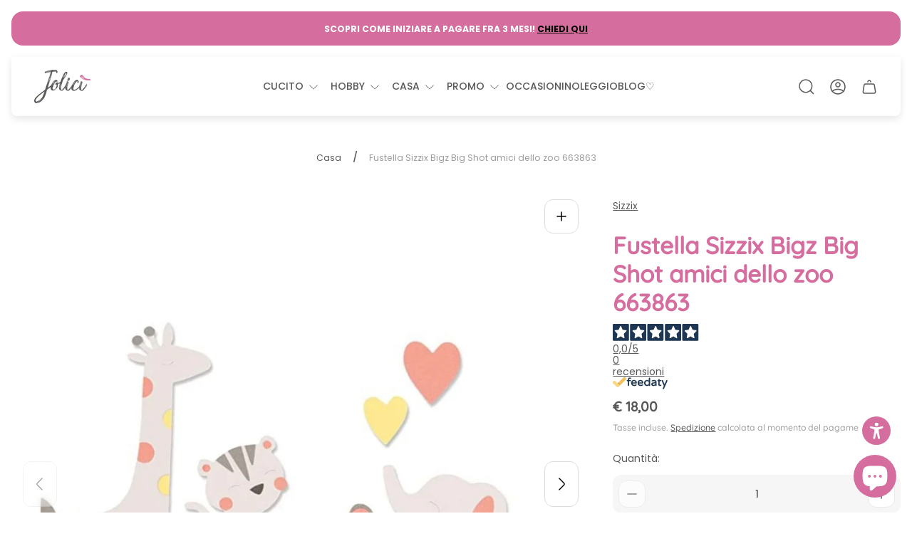

--- FILE ---
content_type: text/html; charset=utf-8
request_url: https://www.jolici.com/products/fustella-sizzix-bigz-big-shot-amici-dello-zoo-663863
body_size: 73866
content:
<!doctype html>
<html class="no-js" lang="it">
    
	<head>
		<meta charset="utf-8">
		<meta http-equiv="X-UA-Compatible" content="IE=edge">
		<meta name="viewport" content="width=device-width,initial-scale=1">
		<meta name="theme-color" content="">
		<meta name="format-detection" content="telephone=no"><link rel="canonical" href="https://www.jolici.com/products/fustella-sizzix-bigz-big-shot-amici-dello-zoo-663863">
		<link rel="preconnect" href="https://cdn.shopify.com" crossorigin><link rel="icon" href="//www.jolici.com/cdn/shop/files/favicon_32x32.png?v=1613551052" type="image/png"><link rel="preconnect" href="https://fonts.shopifycdn.com" crossorigin><title>Fustella Sizzix Bigz Big Shot amici dello zoo 663863
&ndash; Jolici.com</title><meta name="description" content="Fustella Sizzix Bigz Big Shot amici dello zoo 663863. Questa fustella taglia nettamente materiali spessi, tra cui cartoncini, tessuti, moosgummi, pellicole metalliche, pelle, carta, cartoncino e feltro da 3 mm.">

<meta property="og:site_name" content="Jolici.com">
<meta property="og:url" content="https://www.jolici.com/products/fustella-sizzix-bigz-big-shot-amici-dello-zoo-663863">
<meta property="og:title" content="Fustella Sizzix Bigz Big Shot amici dello zoo 663863">
<meta property="og:type" content="product">
<meta property="og:description" content="Fustella Sizzix Bigz Big Shot amici dello zoo 663863. Questa fustella taglia nettamente materiali spessi, tra cui cartoncini, tessuti, moosgummi, pellicole metalliche, pelle, carta, cartoncino e feltro da 3 mm."><meta property="og:image" content="http://www.jolici.com/cdn/shop/products/Sizzixfustellabigz663863amicidellozooanimaletti.jpg?v=1628182751">
	<meta property="og:image:secure_url" content="https://www.jolici.com/cdn/shop/products/Sizzixfustellabigz663863amicidellozooanimaletti.jpg?v=1628182751">
	<meta property="og:image:width" content="1080">
	<meta property="og:image:height" content="1080"><meta property="og:price:amount" content="18,00">
	<meta property="og:price:currency" content="EUR"><meta name="twitter:card" content="summary_large_image">
<meta name="twitter:title" content="Fustella Sizzix Bigz Big Shot amici dello zoo 663863">
<meta name="twitter:description" content="Fustella Sizzix Bigz Big Shot amici dello zoo 663863. Questa fustella taglia nettamente materiali spessi, tra cui cartoncini, tessuti, moosgummi, pellicole metalliche, pelle, carta, cartoncino e feltro da 3 mm.">
<meta property="theme:layout" content="theme">
<meta property="theme:template" content="product">
<style>
	shopify-accelerated-checkout {
		--shopify-accelerated-checkout-button-block-size: 54px;
		--shopify-accelerated-checkout-button-border-radius: 32px;
		--shopify-accelerated-checkout-button-box-shadow: none;
		--shopify-accelerated-checkout-skeleton-background-color: #dedede;
		--shopify-accelerated-checkout-skeleton-animation-opacity-start: 1;
		--shopify-accelerated-checkout-skeleton-animation-opacity-end: 0.5;
		--shopify-accelerated-checkout-skeleton-animation-duration: 4s;
		--shopify-accelerated-checkout-skeleton-animation-timing-function: ease;
	}
	shopify-accelerated-checkout-cart {
		--shopify-accelerated-checkout-button-block-size: 54px;
		--shopify-accelerated-checkout-button-inline-size: 54px;
		--shopify-accelerated-checkout-button-border-radius: 32px;
		--shopify-accelerated-checkout-button-box-shadow: none;
		--shopify-accelerated-checkout-inline-alignment: flex-start;
		--shopify-accelerated-checkout-row-gap: 16px;
		--shopify-accelerated-checkout-skeleton-background-color: #dedede;
		--shopify-accelerated-checkout-skeleton-animation-opacity-start: 1;
		--shopify-accelerated-checkout-skeleton-animation-opacity-end: 0.5;
		--shopify-accelerated-checkout-skeleton-animation-duration: 4s;
		--shopify-accelerated-checkout-skeleton-animation-timing-function: ease;
	}

	:root {
		
		--global-container-width: 1432px;
		--global-border-radius: 16px;
		--global-gap: 16px;
		--global-gap-small: 8px;
		

		--loading-image: url(//www.jolici.com/cdn/shop/t/24/assets/loading.svg?v=139510183042965767481757076378);

		
		--color-black: #000;
		--color-black-light: rgba(0, 0, 0, 0.7);
		--color-white: #fff;
		--color-gray: #757575;
		--color-light-gray: #E9E9E9;
		--color-dark-gray: #999999;
		--color-valencia: #D33636;
		--color-silver: #C4C4C4;
		--color-snow: #F8F8F8;
		--color-whisper: #E6E6E6;
		--color-chelsea-cucumber: #81B154;
		--color-fire-bush: #E49D49;
		--color-green-success: #198754;
		--color-red-error: #B00020;
		--color-ghost-white: #F9F9F9;


	--color-slider-arrow-background:#ffffff;
	--color-slider-arrow-icon:#58585a;
	--color-slider-arrow-border:#e9e9e9;


	--color-slider-arrow-background-hover:#58585a;
	--color-slider-arrow-icon-hover:#ffffff;
	--color-slider-arrow-border-hover:#58585a;

	--color-icon-available:#d56d9e;
	--color-icon-out-of-stock:#a7a9ad;

	--color-cart-notification-background:#f6f6f6;
	--color-cart-notification-text:#58585a;
	--color-cart-notification-cross:#58585a;


	--color-overlay:#58585a;


	--color-background:#fff;
	--color-background-darken: #f8f8f8;
	--color-background-secondary: #f6f6f6;
	--color-img-placeholder-bg: #ededed;
	--color-background-popup-drawer: #fff;

		
		--color-text-primary:#58585a;
		--color-text-secondary:#58585a;
		--color-text-thirdly:#9d9d9d;
		--color-heading:#d56d9e;
		--link-color:#58585a;
		--color-accent:#ffffff;
		--color-text-attention: #d56d9e;
		--color-text-success: #d56d9e;
		--color-sale-label: #FFFFFF;
		--color-label-base:#000000;
		--color-label-primary:#ffffff;
		--color-label-secondary:#535353;
		--color-label-sold-out:#000000;

		
		--color-border-primary:#58585a;
		--color-border-secondary:#e9e9e9;
		--color-border-thirdly:#cdcdcd;

		

		
			--button-text-color-primary:#ffffff;
			--button-background-color-primary:#d56d9e;

			--button-text-color-primary-hover:#ffffff;
			--button-background-color-primary-hover:#d56d9e;

		
			--button-text-color-secondary:#ffffff;
			--button-background-color-secondary:#d56d9e;

			--button-text-color-secondary-hover:#ffffff;
			--button-background-color-secondary-hover:#58585a;

		
			--button-text-color-primary-with-border:#fff;
			--button-background-color-primary-with-border:#d56d9e;
			--button-border-color-primary-with-border:#ffffff;

			--button-text-color-primary-with-border-hover:#58585a;
			--button-background-color-primary-with-border-hover:#949494;
			--button-border-color-primary-with-border-hover:#ffffff;

		
			--button-text-color-secondary-with-border:#ffffff;
			--button-background-color-secondary-with-border:#d56d9e;
			--button-border-color-secondary-with-border:rgba(0,0,0,0);

			--button-text-color-secondary-with-border-hover:#d56d9e;
			--button-background-color-secondary-with-border-hover:#f6f6f6;
			--button-border-color-secondary-with-border-hover:rgba(0,0,0,0);

		
			--button-icon-color-social:#58585a;
			--button-background-color-social:#ffffff;
			--button-border-color-social:#949494;

		
			--button-icon-color-social-hover:#ffffff;
			--button-background-color-social-hover:#58585a;
			--button-border-color-social-hover:#58585a;

		
			--product-card-button-text-color:#d56d9e;
			--product-card-button-background-color:#ffffff;

		
			--product-card-button-text-color-hover:#ffffff;
			--product-card-button-background-color-hover:#d56d9e;

		
			--product-card-button-border-color:#d56d9e;
			--product-card-button-border-color-hover:#ffffff;

		
		--color-preloader-primary:#E6E6E6;
		--color-preloader-secondary:#58585a;
		--background-color-preloader:rgba(255, 255, 255, 0.35);

		--color-background-label-base:rgba(255, 255, 255, 0.7);
	--color-background-label-primary:rgba(213, 109, 158, 0.7);
	--color-background-label-secondary:rgba(7, 116, 215, 0.7);
		--color-background-label-sale:#d56d9e;
	--color-background-label-sold-out:rgba(242, 242, 242, 0.7);

	--color-border-label-base:rgba(0,0,0,0);
	--color-border-label-primary:rgba(0,0,0,0);
	--color-border-label-secondary:rgba(0,0,0,0);
	--color-border-label-sold-out:rgba(0,0,0,0);
		--color-border-label-sale:#d56d9e;

	--color-background-quick-buttons: #ffffff;
	--color-border-quick-buttons: #f6f6f6;
	--color-text-quick-buttons: #d56d9e;
	--color-compare-sticky-button-bg: #58585a;
	--color-compare-sticky-button-color: #fff;
	--color-pdp-compare-button-bg: #ffffff;
	--color-pdp-compare-button-color: #58585a;
	--color-pdp-compare-button-border-color: #E9E9E9;
}

		
		
		
		
		@font-face {
  font-family: Poppins;
  font-weight: 400;
  font-style: normal;
  font-display: swap;
  src: url("//www.jolici.com/cdn/fonts/poppins/poppins_n4.0ba78fa5af9b0e1a374041b3ceaadf0a43b41362.woff2") format("woff2"),
       url("//www.jolici.com/cdn/fonts/poppins/poppins_n4.214741a72ff2596839fc9760ee7a770386cf16ca.woff") format("woff");
}
@font-face {
  font-family: Quicksand;
  font-weight: 500;
  font-style: normal;
  font-display: swap;
  src: url("//www.jolici.com/cdn/fonts/quicksand/quicksand_n5.8f86b119923a62b5ca76bc9a6fb25da7a7498802.woff2") format("woff2"),
       url("//www.jolici.com/cdn/fonts/quicksand/quicksand_n5.c31882e058f76d723a7b6b725ac3ca095b5a2a70.woff") format("woff");
}

		@font-face {
  font-family: Poppins;
  font-weight: 700;
  font-style: normal;
  font-display: swap;
  src: url("//www.jolici.com/cdn/fonts/poppins/poppins_n7.56758dcf284489feb014a026f3727f2f20a54626.woff2") format("woff2"),
       url("//www.jolici.com/cdn/fonts/poppins/poppins_n7.f34f55d9b3d3205d2cd6f64955ff4b36f0cfd8da.woff") format("woff");
}

		@font-face {
  font-family: Poppins;
  font-weight: 400;
  font-style: italic;
  font-display: swap;
  src: url("//www.jolici.com/cdn/fonts/poppins/poppins_i4.846ad1e22474f856bd6b81ba4585a60799a9f5d2.woff2") format("woff2"),
       url("//www.jolici.com/cdn/fonts/poppins/poppins_i4.56b43284e8b52fc64c1fd271f289a39e8477e9ec.woff") format("woff");
}

		@font-face {
  font-family: Poppins;
  font-weight: 700;
  font-style: italic;
  font-display: swap;
  src: url("//www.jolici.com/cdn/fonts/poppins/poppins_i7.42fd71da11e9d101e1e6c7932199f925f9eea42d.woff2") format("woff2"),
       url("//www.jolici.com/cdn/fonts/poppins/poppins_i7.ec8499dbd7616004e21155106d13837fff4cf556.woff") format("woff");
}


		

		

		:root {
			--body-font-size:14px;
			--body-font-size-without-unit:14;
			--heading-font-size:14px;
			--base-font-family: Poppins, sans-serif;
			--heading-font-family: Quicksand, sans-serif;
			--heading-font-weight:500;
			--heading-text-transform:none;
			--button-font-family: Quicksand, sans-serif;
			--button-font-size:14px;
			--button-text-transform:none;
		}

		

			:root {
				--product-card-object-fit:contain;
			}

		

			:root {
				--sticky-sidebar-offset-top: 40px;
			}@media (-moz-touch-enabled: 0), (hover: hover) {
			body * {
				scrollbar-color:rgba(88, 88, 90, 0.2) rgba(88, 88, 90, 0.0);
			}

			body *::-webkit-scrollbar-track {
				background-color:rgba(88, 88, 90, 0.0);
			}

			body *::-webkit-scrollbar-thumb {
				background-color:rgba(88, 88, 90, 0.2);
			}
		}
</style>
<link rel="preload" as="style" href="//www.jolici.com/cdn/shop/t/24/assets/main.build.css?v=113479188492771799971757076380">
		<link href="//www.jolici.com/cdn/shop/t/24/assets/custom.css?v=69669542991355328171757076350" rel="stylesheet" type="text/css" media="all" />




  <link href="//www.jolici.com/cdn/shop/t/24/assets/main.build.css?v=113479188492771799971757076380" rel="stylesheet" type="text/css" media="all" />

<script>
			window.themeCore = window.themeCore || {};
			window.themeCore.productPlaceholderImage ="https:\/\/www.jolici.com\/cdn\/shop\/files\/Prodotti_in_promozione.png?v=1749456002";
			window.themeCore.productPlaceholderImageFocal = "50.0% 50.0%";
		</script>
      
<script>
	function unescape(value) {
		const doc = new DOMParser().parseFromString(value, "text/html");

		return doc.body.innerHTML;
	}

	window.themeCore = window.themeCore || {};
	window.themeCore.translations = window.themeCore.translations || {};
	window.themeCore.translations = {
		...window.themeCore.translations,
		get(name, params = {}) {
			try {
				const translation = name.split(".").reduce((translations, key) => {
					if (translations.hasOwnProperty(key)) {
						return translations[key];
					}

					throw new Error("Translation missed");
				}, this.translations);

				return Object.keys(params).reduce((result = "", key) => {
					let regex = new RegExp(`{{(\\s+)?(${key})(\\s+)?}}`, "gm");

					return result.replace(regex, params[key]);
				}, unescape(translation));
			} catch (e) {}

			return `"${name}" translation missed`;
		},
		all() {
			return this.translations;
		}
	}
	</script>
<script>
    window.themeCore = window.themeCore || {};
    window.themeCore.translations = window.themeCore.translations  || {}
    window.themeCore.translations.translations = {
  "general": {
    "accessibility": {
      "error":"Errore",
      "form_error_title":"Si prega di modificare quanto segue:",
      "skip_to_content":"Vai al contenuto",
      "close_modal":"Chiudere (esc)",
      "close_announcement_bar":"Chiudere la barra degli annunci",
      "video_play":"Riproduzione video",
      "video_pause":"Mettere in pausa il video",
      "unit_price_separator":"per",
      "link_messages": {
        "new_window":"apre una nuova finestra",
        "link_to_home_page":"Collegamento alla home page"},
      "slider": {
        "prev_slide_message":"Diapositiva precedente",
        "next_slide_message":"Diapositiva successiva",
        "first_slide_message":"Questa è la prima diapositiva",
        "last_slide_message":"Questa è l\u0026#39;ultima diapositiva",
        "slide_label_message":"{{index}} \/ {{slidesLength}}",
        "pagination_bullet_message":"Vai alla diapositiva {{index}}"},
      "total_reviews":"recensioni totali",
      "star_reviews_info":"Recensioni sul prodotto: {{ rating_value }} su {{ rating_max }} stelle",
      "close":"Chiudere",
      "full_width":"Intera larghezza",
      "zoom_button":"Ingrandisci",
      "scroll_to_top":"Scorri verso l\u0026#39;alto"},
    "meta": {
      "tags":"Contrassegnato \u0026quot;{{ tags }}\u0026quot;",
      "page":"Pagina {{ page }}"},
    "pagination": {
      "label":"Paginazione",
      "page":"Pagina {{ number }}",
      "last_page":"Ultima pagina, pagina {{ number }}",
      "next":"Pagina successiva",
      "previous":"Pagina precedente",
      "lazy_load":"Per saperne di più",
      "lazy_load_aria":"Per saperne di più {{ items }}"},
    "password_page": {
      "opening_soon":"Prossima apertura",
      "error_heading":"Password sbagliata",
      "close_popup":"Chiudere la finestra a comparsa",
      "footer_text":"\u0026lt;p\u0026gt;Lei è il proprietario del negozio? \u0026lt;a href=\u0026quot;\/admin\u0026quot;\u0026gt;Accedi qui\u0026lt;\/a\u0026gt;\u0026lt;\/p\u0026gt;",
      "login_form_submit":"accedere",
      "header_open_popup_button":"Accedi utilizzando la password",
      "form_label":"La tua password",
      "form_placeholder":"Inserire la password",
      "content_label":"Inserire l\u0026#39;indirizzo e-mail...",
      "content_success":"Grazie per esserti iscritto",
      "content_button_label":"sottoscrivi"},
    "social": {
      "alt_text": {
        "share_on_facebook":"Condividi su Facebook",
        "share_on_twitter":"Condividi su X (Twitter)",
        "share_on_instagram":"Condividi su Instagram",
        "share_on_pinterest":"Condividi su Pinterest"},
      "social_link_aria_label":"Vai alla nostra pagina {{ social }}. Aprire in una nuova finestra",
      "share_button":"Quota",
      "share_success":"Link copiato!"},
    "search": {
      "no_results":"Nessun risultato trovato per \u0026quot;{{ query }}\u0026quot;. Controllare l\u0026#39;ortografia o riformulare la domanda.",
      "results_with_count": {
        "one":"{{ count }} risultato per \u0026quot;{{ terms }}\u0026quot;",
        "other":"{{ count }} risultati per \u0026quot;{{ terms }}\u0026quot;"},
      "heading": {
        "one":"Risultato della ricerca",
        "other":"Risultati della ricerca"},
      "breadcrumbs_name":"Ricerca",
      "search_submit_button":"Ricerca",
      "search_input_placeholder":"Ricerca",
      "grid_view_1":"Cambia la visualizzazione della griglia in 1 prodotto per riga",
      "grid_view_2":"Cambia la visualizzazione della griglia in 2 prodotti per riga",
      "grid_view_3":"Cambia la visualizzazione della griglia in 3 prodotti per riga",
      "grid_view_4":"Cambia la visualizzazione della griglia in 4 prodotti per riga"},
    "predictive_search": {
      "title":"Ricerca",
      "placeholder":"Che cosa sta cercando?",
      "products":"Prodotti",
      "articles":"Articoli",
      "pages":"Pagine",
      "no_results":"Non è stato possibile trovare risultati",
      "submit":"Vedi tutti i risultati",
      "products_aria_label":"Prodotti",
      "articles_aria_label":"Articoli",
      "pages_aria_label":"Pagine",
      "placeholder_aria_label":"Ricerca",
      "close_aria_label":"Chiudere la ricerca",
      "submit_query_aria_label":"Invia la query di ricerca",
      "reset_aria_label":"Azzeramento della ricerca",
      "comments":"{{ count }} commenti",
      "comments_single":"{{ count }} commento"},
    "filters": {
      "title":"Filtri",
      "active_title":"Filtri attivi",
      "number_of_products_found":"trovati {{ number }} prodotti",
      "number_of_product_found":"trovati {{ number }} prodotto",
      "applied_filters":"Filtri applicati",
      "open_filter_menu_aria":"Filtri e ordinamento (aprire il menu dei filtri)",
      "close_filter_menu_aria":"Chiudere il menu del filtro",
      "price_range_placeholder":"Non può essere vuoto!",
      "remove_filter_button_aria":"Rimuovere il filtro da {{ type }}: {{ value }}",
      "clear_all":"Cancella tutto",
      "filter_price_from":"Prezzo a partire da...",
      "filter_price_to":"Prezzo a...",
      "filter_and_operator_subtitle":"Abbina tutto"},
    "payment": {
      "method":"Metodi di pagamento"},
    "breadcrumbs": {
      "title":"Briciole di pane",
      "home":"Casa"},
    "localization": {
      "update_language":"Aggiornamento della lingua",
      "update_country":"Aggiornare paese\/regione"}
  },
  "sections": {
    "grid_images": {
      "label_placeholder":"Etichetta",
      "heading_placeholder":"Intestazione"},
    "banner": {
      "timer_days_label":"Giorni",
      "timer_hours_label":"Ore",
      "timer_minutes_label":"Verbale",
      "timer_seconds_label":"Secondi"},
    "countdown_banner": {
      "timer_days_label":"Giorni",
      "timer_hours_label":"Ore",
      "timer_minutes_label":"Verbale",
      "timer_seconds_label":"Secondi"},
    "shop_the_look": {
      "point_button":"Punto: {{ title }}",
      "add_to_cart_disabled":"Scegli i prodotti",
      "add_to_cart":"Aggiungi al carrello",
      "add_to_cart_sold_out":"Esaurito",
      "subtotal":"Subtotale: ",
      "open_modal_aria_label":"Modalità di visualizzazione aperta",
      "close_modal_aria_label":"Modalita\u0026#39; di visualizzazione ravvicinata",
      "open_modal_label":"Acquista il look"},
    "collection_list": {
      "card_title":"Titolo della collezione",
      "one_product":"prodotto",
      "many_products":"prodotti"},
    "product_tabs": {
      "button_aria":"Scheda {{ number }} aperta"},
    "trend_products": {
      "open_popup":"Dettagli del prodotto: {{ title }}"},
    "bundle": {
      "total":"Totale: "},
    "video": {
      "button_text":"Riproduzione video"},
    "search_template": {
      "products":"Prodotti ({{ count }})",
      "articles":"Articoli ({{ count }})",
      "pages":"Pagine ({{ count }})",
      "submit_query_aria_label":"Submit search query",
      "reset_aria_label":"Reset search"}
  },
  "blogs": {
    "general": {
      "empty_blog":"Nessun articolo trova",
      "lazy_load_button":"Per saperne di più"},
    "article": {
      "view_all":"Tutti articolo",
      "learn_more":"Per saperne di più",
      "back_to_blog":"Tutti {{ title }}",
      "published_at":"Articolo pubblicato su: ",
      "author":"Autore dell\u0026#39;articolo: ",
      "tag":"Tag dell\u0026#39;articolo: ",
      "learn_more_link_aria":"Per saperne di più {{ title }}",
      "share":"Condividi:",
      "comments":"{{ count }} commenti",
      "comments_count":"Conteggio dei commenti all\u0026#39;articolo: ",
      "one_comment":"commentaire",
      "many_comments":"commento"},
    "comments": {
      "title":"Lascia un commento",
      "name":"Nome",
      "name_placeholder":"Inserire il proprio nome",
      "email":"Email",
      "email_placeholder":"john.smith@example.com",
      "message":"Messaggio",
      "message_placeholder":"Inserisci il tuo messaggio",
      "post":"Scrivi un commento",
      "moderated":"I commenti devono essere approvati prima di essere pubblicati.",
      "success_moderated":"Il suo commento è stato inviato con successo. Lo pubblicheremo tra poco, poiché il nostro blog è moderato.",
      "success":"Il tuo commento è stato inviato con successo! Grazie!"}
  },
  "cart": {
    "general": {
      "title":"Carrello della spesa",
      "note":"Aggiungere una nota all\u0026#39;ordine",
      "edit_note":"Modifica una nota al tuo ordine",
      "note_placeholder":"Lasciate una nota per il venditore",
      "upsell":"Vendita di prodotti a prezzi maggiorati",
      "remove":"Rimuovere",
      "subtotal":"Subtotale",
      "savings":"State risparmiando",
      "taxes_and_shipping_at_checkout":"Tasse e spedizione calcolate al momento del checkout",
      "taxes_and_shipping_policy_at_checkout_html":"Tasse e \u003ca href=\"{{ link }}\"\u003espedizione\u003c\/a\u003e calcolate al momento del checkout",
      "taxes_included_but_shipping_at_checkout":"Tasse incluse e spedizione calcolata al momento del checkout",
      "taxes_included_and_shipping_policy_html":"Tasse incluse. \u003ca href=\"{{ link }}\"\u003eSpedizione\u003c\/a\u003e calcolata al momento del checkout",
      "checkout":"Cassa",
      "empty":"Il carrello è attualmente vuoto.",
      "edit":"Modifica",
      "continue_shopping":"Continua gli acquisti",
      "view_quantity_rules":"Visualizza le regole di quantità",
      "volume_pricing_available":"Prezzi a volume disponibili"},
    "label": {
      "product":"Prodotto",
      "price":"Prezzo",
      "quantity":"Quantità",
      "total":"Totale"},
    "shipping_bar": {
      "progress":"Spedizione gratuita in corso {{ value }}%"},
    "errors": {
      "quantity":"È possibile aggiungere al carrello solo {{ count }} di {{ title }}"},
    "notifications": {
      "view_cart":"Carrello",
      "added_heading":"AGGIUNTO",
      "error":"Errore carrello"},
    "reminder": {
      "accessibility": {
        "cart":"Carrello",
        "cart_drawer":"Cassetto carrello",
        "close_button":"Chiudi notifica"}
    },
    "shipping_rates": {
      "accordion_title":"Calcolo delle tariffe di spedizione",
      "country_label":"Paese",
      "province_label":"Provincia",
      "zip_label":"Codice postale",
      "calculate_button":"Calcolare",
      "price_free":"LIBERO",
      "no_shipping":"Siamo spiacenti! Non effettuiamo spedizioni qui."}
  },
  "collections": {
    "general": {
      "empty_collection":"Nessun prodotto trovato",
      "items_with_count": {
        "one":"{{ count }} prodotto",
        "other":"{{ count }} prodotti"},
      "filter_and_sort":"Filtri",
      "collection_card_link_aria_label":"Vai alla pagina della collezione \u0026#39;{{ title }}\u0026#39;",
      "grid_view_1":"Cambia la visualizzazione della griglia in 1 prodotto per riga",
      "grid_view_2":"Cambia la visualizzazione della griglia in 2 prodotti per riga",
      "grid_view_3":"Cambia la visualizzazione della griglia in 3 prodotti per riga",
      "grid_view_4":"Cambia la visualizzazione della griglia in 4 prodotti per riga"},
    "sorting": {
      "title":"Ordina per"}
  },
  "contact": {
    "form": {
      "error":"Errore:",
      "success_heading":"Grazie per averci contattato. Vi risponderemo al più presto!",
      "error_heading":"Il modulo di contatto non è stato inviato a causa di un errore.",
      "map_link_aria_label":"Aprire la mappa con la posizione in una nuova finestra"}
  },
  "customer": {
    "account": {
      "title":"Il tuo account",
      "details":"Dettagli",
      "view_addresses":"Visualizza gli indirizzi",
      "return":"Ritorno ai dettagli",
      "show_password":"Mostra password",
      "shipping_address":"Indirizzo di spedizione:",
      "subtotal":"Subtotale:"},
    "activate_account": {
      "title":"Attivare l\u0026#39;account",
      "subtext":"Creare la password per attivare l\u0026#39;account.",
      "password":"Password",
      "password_aria_label":"Password",
      "password_confirm":"Conferma la password",
      "password_confirm_aria_label":"Conferma la password",
      "submit":"Attivare l\u0026#39;account",
      "submit_aria_label":"Attivare l\u0026#39;account",
      "cancel":"Rifiutare l\u0026#39;invito",
      "cancel_aria_label":"Rifiutare l\u0026#39;invito"},
    "addresses": {
      "title":"I vostri indirizzi",
      "default":"Predefinito",
      "add_new":"Aggiungere un nuovo indirizzo",
      "edit_address":"Modifica indirizzo",
      "first_name":"Nome",
      "enter_first_name":"Inserire il proprio nome",
      "last_name":"Cognome",
      "enter_last_name":"Inserire il proprio cognome",
      "company":"Azienda",
      "enter_company":"Inserite la vostra azienda",
      "address_1":"Indirizzo 1",
      "enter_address_1":"Inserire l\u0026#39;indirizzo 1",
      "address_2":"Indirizzo 2",
      "enter_address_2":"Inserire l\u0026#39;indirizzo 2",
      "city":"Città",
      "enter_city":"Inserisci la tua città",
      "country":"Paese",
      "select_country":"Selezionare il paese",
      "province":"Provincia",
      "select_province":"Select the country",
      "zip":"Codice postale",
      "enter_zip":"Inserite il vostro codice postale",
      "phone":"Telefono",
      "enter_phone":"Immettere il telefono",
      "set_default":"Imposta come indirizzo predefinito",
      "add":"Aggiungi indirizzo",
      "add_address":"Aggiungi indirizzo",
      "update":"Aggiornamento dell\u0026#39;indirizzo",
      "update_address":"Aggiornamento dell\u0026#39;indirizzo",
      "cancel":"Annullamento",
      "cancel_addresses":"Annullamento",
      "edit":"Modifica",
      "delete":"Cancellare",
      "delete_confirm":"Siete sicuri di voler cancellare questo indirizzo?"},
    "login": {
      "title":"Accesso",
      "email":"Email",
      "email_placeholder":"john.smith@example.com",
      "email_aria_label":"Inserire l\u0026#39;e-mail",
      "password":"Password",
      "password_placeholder":"Inserire la password",
      "recover_password":"Avete dimenticato la password?",
      "sign_in":"Accedi",
      "signup":"Creare un account",
      "password_aria_label":"Inserire la password",
      "recover_aria_label":"Recuperare la password",
      "new_customer":"Nuovo cliente?",
      "sign_in_aria_label":"Accedi",
      "sign_up_aria_label":"Iscriviti"},
    "orders": {
      "title":"Cronologia degli ordini",
      "order_number":"Ordine",
      "date":"Data dell\u0026#39;ordine",
      "payment_status":"Stato",
      "total":"Totale",
      "none":"Non avete ancora effettuato alcun ordine.",
      "quantity":"Quantità",
      "show_order":"Mostra l\u0026#39;ordine"},
    "order": {
      "title":"Ordine {{ name }}",
      "date":"Posizionato su {{ date }}",
      "cancelled":"Ordine annullato il {{ date }}",
      "cancelled_reason":"Motivo: {{ reason }}",
      "billing_address":"Indirizzo di fatturazione",
      "payment_status":"Stato del pagamento",
      "shipping_address":"Indirizzo di spedizione",
      "fulfillment_status":"Stato di adempimento",
      "discount":"Sconto:",
      "shipping":"Spedizione",
      "tax":"Imposta",
      "product":"Prodotto",
      "sku":"SKU",
      "price":"Prezzo per unità",
      "quantity":"Quantità",
      "total":"Totale:",
      "fulfilled_at":"Realizzato",
      "subtotal":"Subtotale",
      "track_shipment":"Tracciamento della spedizione",
      "view_order":"Visualizza ordine"},
    "recover_password": {
      "title":"Reimpostare la password",
      "submit":"Invia",
      "button_aria_label":"Invia",
      "cancel":"Annullamento",
      "cancel_aria_label":"Annullamento",
      "subtext":"Vi invieremo un\u0026#39;e-mail per reimpostare la password.",
      "success":"Le abbiamo inviato un\u0026#39;e-mail con un link per aggiornare la password."},
    "reset_password": {
      "title":"Azzeramento dell\u0026#39;account",
      "subtext":"Inserire una nuova password per l\u0026#39;account.",
      "password":"Password",
      "reset_password_aria_label":"Password",
      "password_confirm":"Conferma la password",
      "password_confirm_aria_label":"Conferma la password",
      "submit":"Reimpostare la password",
      "submit_aria_label":"Reimpostare la password"},
    "register": {
      "title":"Creare un account",
      "first_name":"Nome",
      "last_name":"Cognome",
      "email":"Email",
      "password":"Password",
      "first_name_placeholder":"Inserire il proprio nome",
      "last_name_placeholder":"Inserire il proprio cognome",
      "email_placeholder":"john.smith@example.com",
      "password_placeholder":"Inserire la password",
      "submit":"Creare un account",
      "sign_in":"Accedi",
      "have_account":"Ho un account",
      "password_not_match":"La password di conferma non corrisponde alla propria password",
      "first_name_aria_label":"Inserire il nome",
      "last_name_aria_label":"Inserire il cognome",
      "email_aria_label":"Inserire l\u0026#39;e-mail",
      "password_aria_label":"Inserire la password",
      "submit_aria_label":"Iscriviti",
      "sign_in_aria_label":"Accedi"}
  },
  "layout": {
    "navigation": {
      "search":"Ricerca",
      "main_menu":"Navigazione principale",
      "open_drawer_menu":"Aprire il menu del cassetto",
      "close_drawer_menu":"Menu Chiudi cassetto",
      "drawer_menu":"Menu cassetto",
      "mega_menu":"Menu Mega"},
    "cart": {
      "items_count": {
        "one":"Articolo",
        "other":"Articoli"}
    },
    "customer": {
      "account":"Il tuo account",
      "log_out":"Disconnettersi",
      "log_in":"Accedi"},
    "header": {
      "labels": {
        "store_logo":"Logo del negozio",
        "home_page_link":"Vai alla home page",
        "cart":"Carrello",
        "cart_drawer":"Cassetto del carrello",
        "cart_item_count":"Conteggio articoli del carrello"}
    }
  },
  "products": {
    "product": {
      "regular_price":"Prezzo normale",
      "sold_out":"Esaurito",
      "sale":"Saldi",
      "unavailable":"Non disponibile",
      "sale_price":"Prezzo di vendita",
      "quantity":"Quantità",
      "quantity_in_cart":"(Nel carrello: {{quantity}})",
      "increments_of":"Massimo di {{number}}",
      "minimum_of":"Minimo di {{number}}",
      "maximum_of":"Massimo di {{number}}",
      "add_to_cart":"Aggiungi al carrello",
      "pre_order":"Preordine",
      "choose_an_option":"Scegliere un\u0026#39;opzione",
      "pickup_availability": {
        "view_store_info":"Visualizza le informazioni sul negozio",
        "check_other_stores":"Verifica la disponibilità presso altri punti vendita",
        "pick_up_available":"Ritiro disponibile",
        "pick_up_unavailable":"Ritiro al momento non disponibile",
        "pick_up_available_at_html":"Ritiro disponibile presso \u003cspan class=\"color-foreground\"\u003e{{ location_name }}\u003c\/span\u003e",
        "pick_up_unavailable_at_html":"Il ritiro non è attualmente disponibile presso \u003cspan class=\"color-foreground\"\u003e{{ location_name }}\u003c\/span\u003e",
        "unavailable":"Impossibile caricare la disponibilità di ritiro",
        "refresh":"Aggiornare"},
      "volume_pricing": {
        "title":"Prezzi a volume",
        "note":"Prezzi per volumi disponibili",
        "price_range":"{{ minimum }} - {{ maximum }}",
        "price_at_each":"at {{ price }}\/ciascuno",
        "each":"{{ price }}\/ciascuno",
        "show_more":"Mostra di più"},
      "custom_fields_errors": {
        "input_error":"Il campo non deve essere vuoto",
        "checkbox_error":"La casella di controllo deve essere selezionata"},
      "price": {
        "from_price_html":"Da {{ price }}",
        "regular_price":"Prezzo normale",
        "sale_price":"Prezzo di vendita",
        "unit_price":"Prezzo unitario",
        "taxes_included":"Tasse incluse.",
        "shipping_policy_html":"\u003ca href=\"{{ link }}\"\u003eSpedizione\u003c\/a\u003e calcolata al momento del pagamento."},
      "product_labels":"Etichette dei prodotti",
      "product_label":"Etichetta del prodotto",
      "share_label":"CONDIVIDI:",
      "product_variants":"Varianti di prodotto",
      "option_swatch_select":"Scegliere {{name}}:",
      "option_select":"-- Selezionare {{name}} --",
      "option_select_small":"Selezionare {{name}}",
      "timer": {
        "timer_days_label":"Giorno",
        "timer_hours_label":"Ora",
        "timer_minutes_label":"Min",
        "timer_seconds_label":"Sec"},
      "ar_button":"Visualizza il modello AR",
      "xr_button":"Visualizza nel tuo spazio",
      "xr_button_label":"Visualizza nel tuo spazio, carica l\u0026#39;articolo nella finestra della realtà aumentata",
      "product_notify_me_message":"Avvisami quando {{ product_title }} diventa disponibile",
      "recipient": {
        "form": {
          "checkbox":"Voglio inviarlo come regalo",
          "email_label":"Destinatario dell\u0026#39;email",
          "email_label_optional_for_no_js_behavior":"Email del destinatario (facoltativo)",
          "email":"Email",
          "name_label":"Nome del destinatario (facoltativo)",
          "name":"Nome",
          "message_label":"Messaggio (facoltativo)",
          "message":"Messaggio",
          "max_characters":"{{ max_chars }} caratteri max",
          "send_on":"AAAA-MM-GG",
          "send_on_label":"Invia (facoltativo)"}
      },
      "ask_question_form": {
        "email":"Email",
        "name":"Nome"}
    },
    "product_card": {
      "product_title":"Titolo del prodotto",
      "swatch_color":"Opzione colore: {{ swatch }}",
      "open_quick_view":"Vista rapida",
      "add_to_cart":"Aggiungi al carrello",
      "quick_view_no_js":"Visita il prodotto",
      "product_labels":"Etichette dei prodotti",
      "product_label":"Etichetta del prodotto",
      "product_vendor":"Venditore: ",
      "product_swatches_overlimit_label": {
        "one":"Il prodotto ha {{ count }} colore aggiuntivo",
        "other":"Il prodotto ha {{ count }} colori aggiuntivi"},
      "product_swatches_overlimit":"+{{ count }}"},
    "product_card_with_form": {
      "unselected_variant_button":"Scegli prima le opzioni"},
    "quantity": {
      "label":"Quantità",
      "input_label":"Quantità per {{ product }}",
      "increase":"Aumentare la quantità per {{ product }}",
      "decrease":"Diminuire la quantità per {{ product }}"},
    "quick_view": {
      "visit_product_page":"Visita la pagina del prodotto",
      "close_popup":"Chiudere la finestra a comparsa"},
    "compare_products": {
      "popup_button":"Apri il popup di confronto dei prodotti",
      "product_button_add":"Aggiungi \u0026#39;{{ product }}\u0026#39; all\u0026#39;elenco di confronto",
      "product_button_remove":"Rimuovi \u0026#39;{{ product }}\u0026#39; dall\u0026#39;elenco di confronto",
      "quantity_error_heading":"Errore nell\u0026#39;elenco di confronto: ",
      "quantity_error":"Non è possibile aggiungere più di 6 prodotti all\u0026#39;elenco di confronto",
      "clear_all":"Cancella tutto",
      "available":"Disponibile",
      "in_stock":"Disponibile",
      "out_of_stock":"Esaurito",
      "vendor":"Venditore",
      "type":"Tipo",
      "option":"Opzione {{ number }}",
      "empty_value":"-",
      "link":"Maggiori dettagli"},
    "best_sellers": {
      "product_title":"Product title"},
    "discount": {
      "copied":"Copiato"},
    "drawers": {
      "size_guide":"Guida alle dimensioni"}
  },
  "gift_cards": {
    "issued": {
      "title":"Ecco la tua carta regalo {{ value }} per {{ shop }}!",
      "title_html":"Ecco la tua carta regalo {{ value }} per {{ shop }}!",
      "subtext":"La vostra carta regalo",
      "gift_card_code":"Codice della carta regalo",
      "disabled":"Disabili",
      "expired":"Scaduto il {{ expiry }}",
      "active":"Scade il {{ expiry }}",
      "redeem_html":"Utilizza questo codice alla cassa per riscattare il tuo buono regalo {{ value }}",
      "shop_link":"Iniziare lo shopping",
      "print":"Stampate questa carta regalo",
      "remaining_html":"{{ balance }} sinistra",
      "add_to_apple_wallet":"Aggiungi al portafoglio Apple",
      "qr_image_alt":"Codice QR: scansione per riscattare la carta regalo",
      "copy_code":"Copiare il codice",
      "copy_code_success":"Codice copiato con successo"}
  },
  "newsletter": {
    "label":"Email",
    "success":"Grazie per esservi iscritti",
    "button_label":"Abbonarsi"},
  "newsletter_popup": {
    "label":"Email",
    "success":"Grazie per esservi iscritti",
    "button_label":"Abbonarsi"},
  "product_promo": {
    "button_aria":"Visualizzazione rapida per {{ product_title }}",
    "add_to_cart":"Aggiungi al carrello",
    "sold_out":"Esaurito"},
  "promo_banner": {
    "open_link":"Aprire il link",
    "open_popup":"Aprire un popup di prodotti in promozione"}
};
</script><script>window.performance && window.performance.mark && window.performance.mark('shopify.content_for_header.start');</script><meta name="google-site-verification" content="_lKN4rfZsFG7OFEv5m0O9HS5eRB1AbCgf6ZCynxLqjM">
<meta name="google-site-verification" content="x7yah-Jq1nnpZfLlQlm5bCxsQgNN3rj68B-3PHboJF8">
<meta id="shopify-digital-wallet" name="shopify-digital-wallet" content="/50712707272/digital_wallets/dialog">
<meta name="shopify-checkout-api-token" content="a2ba4cf7ced6239020a749a42882a12f">
<meta id="in-context-paypal-metadata" data-shop-id="50712707272" data-venmo-supported="false" data-environment="production" data-locale="it_IT" data-paypal-v4="true" data-currency="EUR">
<link rel="alternate" type="application/json+oembed" href="https://www.jolici.com/products/fustella-sizzix-bigz-big-shot-amici-dello-zoo-663863.oembed">
<script async="async" src="/checkouts/internal/preloads.js?locale=it-IT"></script>
<link rel="preconnect" href="https://shop.app" crossorigin="anonymous">
<script async="async" src="https://shop.app/checkouts/internal/preloads.js?locale=it-IT&shop_id=50712707272" crossorigin="anonymous"></script>
<script id="apple-pay-shop-capabilities" type="application/json">{"shopId":50712707272,"countryCode":"IT","currencyCode":"EUR","merchantCapabilities":["supports3DS"],"merchantId":"gid:\/\/shopify\/Shop\/50712707272","merchantName":"Jolici.com","requiredBillingContactFields":["postalAddress","email","phone"],"requiredShippingContactFields":["postalAddress","email","phone"],"shippingType":"shipping","supportedNetworks":["visa","maestro","masterCard","amex"],"total":{"type":"pending","label":"Jolici.com","amount":"1.00"},"shopifyPaymentsEnabled":true,"supportsSubscriptions":true}</script>
<script id="shopify-features" type="application/json">{"accessToken":"a2ba4cf7ced6239020a749a42882a12f","betas":["rich-media-storefront-analytics"],"domain":"www.jolici.com","predictiveSearch":true,"shopId":50712707272,"locale":"it"}</script>
<script>var Shopify = Shopify || {};
Shopify.shop = "jolici-com.myshopify.com";
Shopify.locale = "it";
Shopify.currency = {"active":"EUR","rate":"1.0"};
Shopify.country = "IT";
Shopify.theme = {"name":"Boutique 2.0.0 + Fix ICT | Meta+GTM | Nuovo menù","id":187295138122,"schema_name":"Boutique","schema_version":"2.0.0","theme_store_id":3051,"role":"main"};
Shopify.theme.handle = "null";
Shopify.theme.style = {"id":null,"handle":null};
Shopify.cdnHost = "www.jolici.com/cdn";
Shopify.routes = Shopify.routes || {};
Shopify.routes.root = "/";</script>
<script type="module">!function(o){(o.Shopify=o.Shopify||{}).modules=!0}(window);</script>
<script>!function(o){function n(){var o=[];function n(){o.push(Array.prototype.slice.apply(arguments))}return n.q=o,n}var t=o.Shopify=o.Shopify||{};t.loadFeatures=n(),t.autoloadFeatures=n()}(window);</script>
<script>
  window.ShopifyPay = window.ShopifyPay || {};
  window.ShopifyPay.apiHost = "shop.app\/pay";
  window.ShopifyPay.redirectState = null;
</script>
<script id="shop-js-analytics" type="application/json">{"pageType":"product"}</script>
<script defer="defer" async type="module" src="//www.jolici.com/cdn/shopifycloud/shop-js/modules/v2/client.init-shop-cart-sync_DQIcCFLZ.it.esm.js"></script>
<script defer="defer" async type="module" src="//www.jolici.com/cdn/shopifycloud/shop-js/modules/v2/chunk.common_BYLi5q0m.esm.js"></script>
<script type="module">
  await import("//www.jolici.com/cdn/shopifycloud/shop-js/modules/v2/client.init-shop-cart-sync_DQIcCFLZ.it.esm.js");
await import("//www.jolici.com/cdn/shopifycloud/shop-js/modules/v2/chunk.common_BYLi5q0m.esm.js");

  window.Shopify.SignInWithShop?.initShopCartSync?.({"fedCMEnabled":true,"windoidEnabled":true});

</script>
<script>
  window.Shopify = window.Shopify || {};
  if (!window.Shopify.featureAssets) window.Shopify.featureAssets = {};
  window.Shopify.featureAssets['shop-js'] = {"shop-cart-sync":["modules/v2/client.shop-cart-sync_CZl5mG_u.it.esm.js","modules/v2/chunk.common_BYLi5q0m.esm.js"],"init-fed-cm":["modules/v2/client.init-fed-cm_CBxtZrxg.it.esm.js","modules/v2/chunk.common_BYLi5q0m.esm.js"],"shop-button":["modules/v2/client.shop-button_ByfqkYDY.it.esm.js","modules/v2/chunk.common_BYLi5q0m.esm.js"],"shop-cash-offers":["modules/v2/client.shop-cash-offers_stx9RVL8.it.esm.js","modules/v2/chunk.common_BYLi5q0m.esm.js","modules/v2/chunk.modal_9bWcvmUU.esm.js"],"init-windoid":["modules/v2/client.init-windoid_DqmADOHy.it.esm.js","modules/v2/chunk.common_BYLi5q0m.esm.js"],"init-shop-email-lookup-coordinator":["modules/v2/client.init-shop-email-lookup-coordinator_Po4-2zNR.it.esm.js","modules/v2/chunk.common_BYLi5q0m.esm.js"],"shop-toast-manager":["modules/v2/client.shop-toast-manager_DHXyfGC3.it.esm.js","modules/v2/chunk.common_BYLi5q0m.esm.js"],"shop-login-button":["modules/v2/client.shop-login-button_MJmbO2R1.it.esm.js","modules/v2/chunk.common_BYLi5q0m.esm.js","modules/v2/chunk.modal_9bWcvmUU.esm.js"],"avatar":["modules/v2/client.avatar_BTnouDA3.it.esm.js"],"pay-button":["modules/v2/client.pay-button_rrOf3zEi.it.esm.js","modules/v2/chunk.common_BYLi5q0m.esm.js"],"init-shop-cart-sync":["modules/v2/client.init-shop-cart-sync_DQIcCFLZ.it.esm.js","modules/v2/chunk.common_BYLi5q0m.esm.js"],"init-customer-accounts":["modules/v2/client.init-customer-accounts_C1klJByh.it.esm.js","modules/v2/client.shop-login-button_MJmbO2R1.it.esm.js","modules/v2/chunk.common_BYLi5q0m.esm.js","modules/v2/chunk.modal_9bWcvmUU.esm.js"],"init-shop-for-new-customer-accounts":["modules/v2/client.init-shop-for-new-customer-accounts_oBwlSv5e.it.esm.js","modules/v2/client.shop-login-button_MJmbO2R1.it.esm.js","modules/v2/chunk.common_BYLi5q0m.esm.js","modules/v2/chunk.modal_9bWcvmUU.esm.js"],"init-customer-accounts-sign-up":["modules/v2/client.init-customer-accounts-sign-up_CSjFWgfV.it.esm.js","modules/v2/client.shop-login-button_MJmbO2R1.it.esm.js","modules/v2/chunk.common_BYLi5q0m.esm.js","modules/v2/chunk.modal_9bWcvmUU.esm.js"],"checkout-modal":["modules/v2/client.checkout-modal_DfvW2q5x.it.esm.js","modules/v2/chunk.common_BYLi5q0m.esm.js","modules/v2/chunk.modal_9bWcvmUU.esm.js"],"shop-follow-button":["modules/v2/client.shop-follow-button_BvgASt9f.it.esm.js","modules/v2/chunk.common_BYLi5q0m.esm.js","modules/v2/chunk.modal_9bWcvmUU.esm.js"],"lead-capture":["modules/v2/client.lead-capture_BPF3QT4q.it.esm.js","modules/v2/chunk.common_BYLi5q0m.esm.js","modules/v2/chunk.modal_9bWcvmUU.esm.js"],"shop-login":["modules/v2/client.shop-login_5L2eCxM9.it.esm.js","modules/v2/chunk.common_BYLi5q0m.esm.js","modules/v2/chunk.modal_9bWcvmUU.esm.js"],"payment-terms":["modules/v2/client.payment-terms_p4_Vxuou.it.esm.js","modules/v2/chunk.common_BYLi5q0m.esm.js","modules/v2/chunk.modal_9bWcvmUU.esm.js"]};
</script>
<script>(function() {
  var isLoaded = false;
  function asyncLoad() {
    if (isLoaded) return;
    isLoaded = true;
    var urls = ["https:\/\/disco-static.productessentials.app\/main.js?shop=jolici-com.myshopify.com"];
    for (var i = 0; i < urls.length; i++) {
      var s = document.createElement('script');
      s.type = 'text/javascript';
      s.async = true;
      s.src = urls[i];
      var x = document.getElementsByTagName('script')[0];
      x.parentNode.insertBefore(s, x);
    }
  };
  if(window.attachEvent) {
    window.attachEvent('onload', asyncLoad);
  } else {
    window.addEventListener('load', asyncLoad, false);
  }
})();</script>
<script id="__st">var __st={"a":50712707272,"offset":3600,"reqid":"472333ac-963a-458b-8da4-b9155e48b09f-1768501269","pageurl":"www.jolici.com\/products\/fustella-sizzix-bigz-big-shot-amici-dello-zoo-663863","u":"12c95e963cd3","p":"product","rtyp":"product","rid":6991706161352};</script>
<script>window.ShopifyPaypalV4VisibilityTracking = true;</script>
<script id="captcha-bootstrap">!function(){'use strict';const t='contact',e='account',n='new_comment',o=[[t,t],['blogs',n],['comments',n],[t,'customer']],c=[[e,'customer_login'],[e,'guest_login'],[e,'recover_customer_password'],[e,'create_customer']],r=t=>t.map((([t,e])=>`form[action*='/${t}']:not([data-nocaptcha='true']) input[name='form_type'][value='${e}']`)).join(','),a=t=>()=>t?[...document.querySelectorAll(t)].map((t=>t.form)):[];function s(){const t=[...o],e=r(t);return a(e)}const i='password',u='form_key',d=['recaptcha-v3-token','g-recaptcha-response','h-captcha-response',i],f=()=>{try{return window.sessionStorage}catch{return}},m='__shopify_v',_=t=>t.elements[u];function p(t,e,n=!1){try{const o=window.sessionStorage,c=JSON.parse(o.getItem(e)),{data:r}=function(t){const{data:e,action:n}=t;return t[m]||n?{data:e,action:n}:{data:t,action:n}}(c);for(const[e,n]of Object.entries(r))t.elements[e]&&(t.elements[e].value=n);n&&o.removeItem(e)}catch(o){console.error('form repopulation failed',{error:o})}}const l='form_type',E='cptcha';function T(t){t.dataset[E]=!0}const w=window,h=w.document,L='Shopify',v='ce_forms',y='captcha';let A=!1;((t,e)=>{const n=(g='f06e6c50-85a8-45c8-87d0-21a2b65856fe',I='https://cdn.shopify.com/shopifycloud/storefront-forms-hcaptcha/ce_storefront_forms_captcha_hcaptcha.v1.5.2.iife.js',D={infoText:'Protetto da hCaptcha',privacyText:'Privacy',termsText:'Termini'},(t,e,n)=>{const o=w[L][v],c=o.bindForm;if(c)return c(t,g,e,D).then(n);var r;o.q.push([[t,g,e,D],n]),r=I,A||(h.body.append(Object.assign(h.createElement('script'),{id:'captcha-provider',async:!0,src:r})),A=!0)});var g,I,D;w[L]=w[L]||{},w[L][v]=w[L][v]||{},w[L][v].q=[],w[L][y]=w[L][y]||{},w[L][y].protect=function(t,e){n(t,void 0,e),T(t)},Object.freeze(w[L][y]),function(t,e,n,w,h,L){const[v,y,A,g]=function(t,e,n){const i=e?o:[],u=t?c:[],d=[...i,...u],f=r(d),m=r(i),_=r(d.filter((([t,e])=>n.includes(e))));return[a(f),a(m),a(_),s()]}(w,h,L),I=t=>{const e=t.target;return e instanceof HTMLFormElement?e:e&&e.form},D=t=>v().includes(t);t.addEventListener('submit',(t=>{const e=I(t);if(!e)return;const n=D(e)&&!e.dataset.hcaptchaBound&&!e.dataset.recaptchaBound,o=_(e),c=g().includes(e)&&(!o||!o.value);(n||c)&&t.preventDefault(),c&&!n&&(function(t){try{if(!f())return;!function(t){const e=f();if(!e)return;const n=_(t);if(!n)return;const o=n.value;o&&e.removeItem(o)}(t);const e=Array.from(Array(32),(()=>Math.random().toString(36)[2])).join('');!function(t,e){_(t)||t.append(Object.assign(document.createElement('input'),{type:'hidden',name:u})),t.elements[u].value=e}(t,e),function(t,e){const n=f();if(!n)return;const o=[...t.querySelectorAll(`input[type='${i}']`)].map((({name:t})=>t)),c=[...d,...o],r={};for(const[a,s]of new FormData(t).entries())c.includes(a)||(r[a]=s);n.setItem(e,JSON.stringify({[m]:1,action:t.action,data:r}))}(t,e)}catch(e){console.error('failed to persist form',e)}}(e),e.submit())}));const S=(t,e)=>{t&&!t.dataset[E]&&(n(t,e.some((e=>e===t))),T(t))};for(const o of['focusin','change'])t.addEventListener(o,(t=>{const e=I(t);D(e)&&S(e,y())}));const B=e.get('form_key'),M=e.get(l),P=B&&M;t.addEventListener('DOMContentLoaded',(()=>{const t=y();if(P)for(const e of t)e.elements[l].value===M&&p(e,B);[...new Set([...A(),...v().filter((t=>'true'===t.dataset.shopifyCaptcha))])].forEach((e=>S(e,t)))}))}(h,new URLSearchParams(w.location.search),n,t,e,['guest_login'])})(!0,!0)}();</script>
<script integrity="sha256-4kQ18oKyAcykRKYeNunJcIwy7WH5gtpwJnB7kiuLZ1E=" data-source-attribution="shopify.loadfeatures" defer="defer" src="//www.jolici.com/cdn/shopifycloud/storefront/assets/storefront/load_feature-a0a9edcb.js" crossorigin="anonymous"></script>
<script crossorigin="anonymous" defer="defer" src="//www.jolici.com/cdn/shopifycloud/storefront/assets/shopify_pay/storefront-65b4c6d7.js?v=20250812"></script>
<script data-source-attribution="shopify.dynamic_checkout.dynamic.init">var Shopify=Shopify||{};Shopify.PaymentButton=Shopify.PaymentButton||{isStorefrontPortableWallets:!0,init:function(){window.Shopify.PaymentButton.init=function(){};var t=document.createElement("script");t.src="https://www.jolici.com/cdn/shopifycloud/portable-wallets/latest/portable-wallets.it.js",t.type="module",document.head.appendChild(t)}};
</script>
<script data-source-attribution="shopify.dynamic_checkout.buyer_consent">
  function portableWalletsHideBuyerConsent(e){var t=document.getElementById("shopify-buyer-consent"),n=document.getElementById("shopify-subscription-policy-button");t&&n&&(t.classList.add("hidden"),t.setAttribute("aria-hidden","true"),n.removeEventListener("click",e))}function portableWalletsShowBuyerConsent(e){var t=document.getElementById("shopify-buyer-consent"),n=document.getElementById("shopify-subscription-policy-button");t&&n&&(t.classList.remove("hidden"),t.removeAttribute("aria-hidden"),n.addEventListener("click",e))}window.Shopify?.PaymentButton&&(window.Shopify.PaymentButton.hideBuyerConsent=portableWalletsHideBuyerConsent,window.Shopify.PaymentButton.showBuyerConsent=portableWalletsShowBuyerConsent);
</script>
<script data-source-attribution="shopify.dynamic_checkout.cart.bootstrap">document.addEventListener("DOMContentLoaded",(function(){function t(){return document.querySelector("shopify-accelerated-checkout-cart, shopify-accelerated-checkout")}if(t())Shopify.PaymentButton.init();else{new MutationObserver((function(e,n){t()&&(Shopify.PaymentButton.init(),n.disconnect())})).observe(document.body,{childList:!0,subtree:!0})}}));
</script>
<script id='scb4127' type='text/javascript' async='' src='https://www.jolici.com/cdn/shopifycloud/privacy-banner/storefront-banner.js'></script><link id="shopify-accelerated-checkout-styles" rel="stylesheet" media="screen" href="https://www.jolici.com/cdn/shopifycloud/portable-wallets/latest/accelerated-checkout-backwards-compat.css" crossorigin="anonymous">
<style id="shopify-accelerated-checkout-cart">
        #shopify-buyer-consent {
  margin-top: 1em;
  display: inline-block;
  width: 100%;
}

#shopify-buyer-consent.hidden {
  display: none;
}

#shopify-subscription-policy-button {
  background: none;
  border: none;
  padding: 0;
  text-decoration: underline;
  font-size: inherit;
  cursor: pointer;
}

#shopify-subscription-policy-button::before {
  box-shadow: none;
}

      </style>

<script>window.performance && window.performance.mark && window.performance.mark('shopify.content_for_header.end');</script>

		<script>
			document.querySelector("html").classList.remove("no-js");
		</script>
      <script>
    document.addEventListener("DOMContentLoaded", function() {
    if (window.location.href.includes('/programma-fedelta-jolici')) {
      const style = document.createElement("style");
  style.innerHTML = `
    .footer.need-animate, .footer.need-animate .footer__main-content, .footer.need-animate .footer__newsletter, .footer.need-animate .footer__bottom-content{
      opacity: 1 !important;
    }
  `;
  document.head.appendChild(style);
    }
    })
</script>
	  <!-- Google Tag Manager -->
<script>(function(w,d,s,l,i){w[l]=w[l]||[];w[l].push({'gtm.start':
new Date().getTime(),event:'gtm.js'});var f=d.getElementsByTagName(s)[0],
j=d.createElement(s),dl=l!='dataLayer'?'&l='+l:'';j.async=true;j.src=
'https://www.googletagmanager.com/gtm.js?id='+i+dl;f.parentNode.insertBefore(j,f);
})(window,document,'script','dataLayer','GTM-PFNM7N');</script>
<!-- End Google Tag Manager -->
	<!-- BEGIN app block: shopify://apps/instafeed/blocks/head-block/c447db20-095d-4a10-9725-b5977662c9d5 --><link rel="preconnect" href="https://cdn.nfcube.com/">
<link rel="preconnect" href="https://scontent.cdninstagram.com/">


  <script>
    document.addEventListener('DOMContentLoaded', function () {
      let instafeedScript = document.createElement('script');

      
        instafeedScript.src = 'https://cdn.nfcube.com/instafeed-6e35075a320d6abc62d71c5ace1abfaf.js';
      

      document.body.appendChild(instafeedScript);
    });
  </script>





<!-- END app block --><!-- BEGIN app block: shopify://apps/scalapay-on-site-messaging/blocks/widget-embed-block/3be66716-9837-4466-bbb5-839858e44339 -->
<style>.bg-\[\#F6F7FB\] {
    /* --tw-bg-opacity: 1; */
    background-color: #d56d9e !important;
}</style>
<script>

    document.addEventListener('DOMContentLoaded', function () {


        // enable scalapay service
        window.scalapayConfig = window.scalapayConfig || [];

        let isCountryEnabled = function (country, countries) {

            if (!country) return true;

            return countries.split(',').map(x => x.trim().toUpperCase()).filter(Boolean).includes(`${country}`.toUpperCase());
        }

        let createWidgets = function (config, widgets, extraProps) {

            for (const widget of widgets.split('\n').map(x => x.trim()).filter(Boolean)) {
                const parts = widget.split("|").map(x => x.trim());

                if (parts.length < 3) {
                    console.warn(`Scalapay - Invalid widget configuration: ${widget}`);
                    continue;
                }

                config["type"] = parts[0];
                config["amount-selectors"] = JSON.stringify(parts.slice(2));
                config["dark-mode"] = extraProps[`${config["type"]}-dark-mode`] ?? 'never';
                config["alignment"] = extraProps[`${config["type"]}-alignment`] ?? 'left';

                window.scalapayConfig.push([parts[1], JSON.parse(JSON.stringify(config))]);
            }
        }

        const country = document.cookie
            .split("; ")
            .find((row) => row.startsWith("localization="))
            ?.split("=")[1]; // ?? widget_locale

        if (!isCountryEnabled(country, "AT,BE,FI,FR,DE,IT,NL,PT,ES,YT,RE,GF,GP,MQ")) {
            console.info(`Scalapay widget is not enabled in ${country} country.`)
        } else {
            createWidgets(
                {
                    "style": '',
                    "min-amount": '5',
                    "max-amount": '7000',
                    "locale": "it",
                    "currency-position": 'after',
                    "currency-display": 'symbol',
                    "merchant-token": '0KDTI4405',
                    "amount-separator": '',
                    "hide-installments": 'false',
                    "hide-learn-more": 'false',
                },
                "",
                {
                  "product-dark-mode": 'never',
                  "cart-dark-mode": 'never',
                  "product-alignment": 'left',
                  "cart-alignment": 'left',
                }
            )
        }


    });


</script>




<!-- END app block --><!-- BEGIN app block: shopify://apps/se-wishlist-engine/blocks/app-embed/8f7c0857-8e71-463d-a168-8e133094753b --><link rel="preload" href="https://cdn.shopify.com/extensions/019b0687-34c2-750d-9296-a1de718428be/wishlist-engine-225/assets/wishlist-engine.css" as="style" onload="this.onload=null;this.rel='stylesheet'">
<noscript><link rel="stylesheet" href="https://cdn.shopify.com/extensions/019b0687-34c2-750d-9296-a1de718428be/wishlist-engine-225/assets/wishlist-engine.css"></noscript>

<meta name="wishlist_shop_current_currency" content="€ {{amount_with_comma_separator}}" id="wishlist_shop_current_currency"/>
<script data-id="Ad05seVZTT0FSY1FTM__14198427981142892921" type="application/javascript">
  var  customHeartIcon='';
  var  customHeartFillIcon='';
</script>

 
<script src="https://cdn.shopify.com/extensions/019b0687-34c2-750d-9296-a1de718428be/wishlist-engine-225/assets/wishlist-engine-app.js" defer></script>

<!-- END app block --><script src="https://cdn.shopify.com/extensions/86c0df0a-bd1d-4406-855a-75a34c16b913/scalapay-on-site-messaging-36/assets/scalapay.js" type="text/javascript" defer="defer"></script>
<script src="https://cdn.shopify.com/extensions/019b440c-f490-7d6e-a16d-2a26887d90a0/pdf-invoice-customizer-1-115/assets/invoice_download_embed.js" type="text/javascript" defer="defer"></script>
<link href="https://cdn.shopify.com/extensions/019b440c-f490-7d6e-a16d-2a26887d90a0/pdf-invoice-customizer-1-115/assets/style.css" rel="stylesheet" type="text/css" media="all">
<script src="https://cdn.shopify.com/extensions/6da6ffdd-cf2b-4a18-80e5-578ff81399ca/klarna-on-site-messaging-33/assets/index.js" type="text/javascript" defer="defer"></script>
<script src="https://cdn.shopify.com/extensions/7bc9bb47-adfa-4267-963e-cadee5096caf/inbox-1252/assets/inbox-chat-loader.js" type="text/javascript" defer="defer"></script>
<link href="https://monorail-edge.shopifysvc.com" rel="dns-prefetch">
<script>(function(){if ("sendBeacon" in navigator && "performance" in window) {try {var session_token_from_headers = performance.getEntriesByType('navigation')[0].serverTiming.find(x => x.name == '_s').description;} catch {var session_token_from_headers = undefined;}var session_cookie_matches = document.cookie.match(/_shopify_s=([^;]*)/);var session_token_from_cookie = session_cookie_matches && session_cookie_matches.length === 2 ? session_cookie_matches[1] : "";var session_token = session_token_from_headers || session_token_from_cookie || "";function handle_abandonment_event(e) {var entries = performance.getEntries().filter(function(entry) {return /monorail-edge.shopifysvc.com/.test(entry.name);});if (!window.abandonment_tracked && entries.length === 0) {window.abandonment_tracked = true;var currentMs = Date.now();var navigation_start = performance.timing.navigationStart;var payload = {shop_id: 50712707272,url: window.location.href,navigation_start,duration: currentMs - navigation_start,session_token,page_type: "product"};window.navigator.sendBeacon("https://monorail-edge.shopifysvc.com/v1/produce", JSON.stringify({schema_id: "online_store_buyer_site_abandonment/1.1",payload: payload,metadata: {event_created_at_ms: currentMs,event_sent_at_ms: currentMs}}));}}window.addEventListener('pagehide', handle_abandonment_event);}}());</script>
<script id="web-pixels-manager-setup">(function e(e,d,r,n,o){if(void 0===o&&(o={}),!Boolean(null===(a=null===(i=window.Shopify)||void 0===i?void 0:i.analytics)||void 0===a?void 0:a.replayQueue)){var i,a;window.Shopify=window.Shopify||{};var t=window.Shopify;t.analytics=t.analytics||{};var s=t.analytics;s.replayQueue=[],s.publish=function(e,d,r){return s.replayQueue.push([e,d,r]),!0};try{self.performance.mark("wpm:start")}catch(e){}var l=function(){var e={modern:/Edge?\/(1{2}[4-9]|1[2-9]\d|[2-9]\d{2}|\d{4,})\.\d+(\.\d+|)|Firefox\/(1{2}[4-9]|1[2-9]\d|[2-9]\d{2}|\d{4,})\.\d+(\.\d+|)|Chrom(ium|e)\/(9{2}|\d{3,})\.\d+(\.\d+|)|(Maci|X1{2}).+ Version\/(15\.\d+|(1[6-9]|[2-9]\d|\d{3,})\.\d+)([,.]\d+|)( \(\w+\)|)( Mobile\/\w+|) Safari\/|Chrome.+OPR\/(9{2}|\d{3,})\.\d+\.\d+|(CPU[ +]OS|iPhone[ +]OS|CPU[ +]iPhone|CPU IPhone OS|CPU iPad OS)[ +]+(15[._]\d+|(1[6-9]|[2-9]\d|\d{3,})[._]\d+)([._]\d+|)|Android:?[ /-](13[3-9]|1[4-9]\d|[2-9]\d{2}|\d{4,})(\.\d+|)(\.\d+|)|Android.+Firefox\/(13[5-9]|1[4-9]\d|[2-9]\d{2}|\d{4,})\.\d+(\.\d+|)|Android.+Chrom(ium|e)\/(13[3-9]|1[4-9]\d|[2-9]\d{2}|\d{4,})\.\d+(\.\d+|)|SamsungBrowser\/([2-9]\d|\d{3,})\.\d+/,legacy:/Edge?\/(1[6-9]|[2-9]\d|\d{3,})\.\d+(\.\d+|)|Firefox\/(5[4-9]|[6-9]\d|\d{3,})\.\d+(\.\d+|)|Chrom(ium|e)\/(5[1-9]|[6-9]\d|\d{3,})\.\d+(\.\d+|)([\d.]+$|.*Safari\/(?![\d.]+ Edge\/[\d.]+$))|(Maci|X1{2}).+ Version\/(10\.\d+|(1[1-9]|[2-9]\d|\d{3,})\.\d+)([,.]\d+|)( \(\w+\)|)( Mobile\/\w+|) Safari\/|Chrome.+OPR\/(3[89]|[4-9]\d|\d{3,})\.\d+\.\d+|(CPU[ +]OS|iPhone[ +]OS|CPU[ +]iPhone|CPU IPhone OS|CPU iPad OS)[ +]+(10[._]\d+|(1[1-9]|[2-9]\d|\d{3,})[._]\d+)([._]\d+|)|Android:?[ /-](13[3-9]|1[4-9]\d|[2-9]\d{2}|\d{4,})(\.\d+|)(\.\d+|)|Mobile Safari.+OPR\/([89]\d|\d{3,})\.\d+\.\d+|Android.+Firefox\/(13[5-9]|1[4-9]\d|[2-9]\d{2}|\d{4,})\.\d+(\.\d+|)|Android.+Chrom(ium|e)\/(13[3-9]|1[4-9]\d|[2-9]\d{2}|\d{4,})\.\d+(\.\d+|)|Android.+(UC? ?Browser|UCWEB|U3)[ /]?(15\.([5-9]|\d{2,})|(1[6-9]|[2-9]\d|\d{3,})\.\d+)\.\d+|SamsungBrowser\/(5\.\d+|([6-9]|\d{2,})\.\d+)|Android.+MQ{2}Browser\/(14(\.(9|\d{2,})|)|(1[5-9]|[2-9]\d|\d{3,})(\.\d+|))(\.\d+|)|K[Aa][Ii]OS\/(3\.\d+|([4-9]|\d{2,})\.\d+)(\.\d+|)/},d=e.modern,r=e.legacy,n=navigator.userAgent;return n.match(d)?"modern":n.match(r)?"legacy":"unknown"}(),u="modern"===l?"modern":"legacy",c=(null!=n?n:{modern:"",legacy:""})[u],f=function(e){return[e.baseUrl,"/wpm","/b",e.hashVersion,"modern"===e.buildTarget?"m":"l",".js"].join("")}({baseUrl:d,hashVersion:r,buildTarget:u}),m=function(e){var d=e.version,r=e.bundleTarget,n=e.surface,o=e.pageUrl,i=e.monorailEndpoint;return{emit:function(e){var a=e.status,t=e.errorMsg,s=(new Date).getTime(),l=JSON.stringify({metadata:{event_sent_at_ms:s},events:[{schema_id:"web_pixels_manager_load/3.1",payload:{version:d,bundle_target:r,page_url:o,status:a,surface:n,error_msg:t},metadata:{event_created_at_ms:s}}]});if(!i)return console&&console.warn&&console.warn("[Web Pixels Manager] No Monorail endpoint provided, skipping logging."),!1;try{return self.navigator.sendBeacon.bind(self.navigator)(i,l)}catch(e){}var u=new XMLHttpRequest;try{return u.open("POST",i,!0),u.setRequestHeader("Content-Type","text/plain"),u.send(l),!0}catch(e){return console&&console.warn&&console.warn("[Web Pixels Manager] Got an unhandled error while logging to Monorail."),!1}}}}({version:r,bundleTarget:l,surface:e.surface,pageUrl:self.location.href,monorailEndpoint:e.monorailEndpoint});try{o.browserTarget=l,function(e){var d=e.src,r=e.async,n=void 0===r||r,o=e.onload,i=e.onerror,a=e.sri,t=e.scriptDataAttributes,s=void 0===t?{}:t,l=document.createElement("script"),u=document.querySelector("head"),c=document.querySelector("body");if(l.async=n,l.src=d,a&&(l.integrity=a,l.crossOrigin="anonymous"),s)for(var f in s)if(Object.prototype.hasOwnProperty.call(s,f))try{l.dataset[f]=s[f]}catch(e){}if(o&&l.addEventListener("load",o),i&&l.addEventListener("error",i),u)u.appendChild(l);else{if(!c)throw new Error("Did not find a head or body element to append the script");c.appendChild(l)}}({src:f,async:!0,onload:function(){if(!function(){var e,d;return Boolean(null===(d=null===(e=window.Shopify)||void 0===e?void 0:e.analytics)||void 0===d?void 0:d.initialized)}()){var d=window.webPixelsManager.init(e)||void 0;if(d){var r=window.Shopify.analytics;r.replayQueue.forEach((function(e){var r=e[0],n=e[1],o=e[2];d.publishCustomEvent(r,n,o)})),r.replayQueue=[],r.publish=d.publishCustomEvent,r.visitor=d.visitor,r.initialized=!0}}},onerror:function(){return m.emit({status:"failed",errorMsg:"".concat(f," has failed to load")})},sri:function(e){var d=/^sha384-[A-Za-z0-9+/=]+$/;return"string"==typeof e&&d.test(e)}(c)?c:"",scriptDataAttributes:o}),m.emit({status:"loading"})}catch(e){m.emit({status:"failed",errorMsg:(null==e?void 0:e.message)||"Unknown error"})}}})({shopId: 50712707272,storefrontBaseUrl: "https://www.jolici.com",extensionsBaseUrl: "https://extensions.shopifycdn.com/cdn/shopifycloud/web-pixels-manager",monorailEndpoint: "https://monorail-edge.shopifysvc.com/unstable/produce_batch",surface: "storefront-renderer",enabledBetaFlags: ["2dca8a86"],webPixelsConfigList: [{"id":"2508063050","configuration":"{\"subdomain\": \"jolici-com\"}","eventPayloadVersion":"v1","runtimeContext":"STRICT","scriptVersion":"3b2ebd05900ade53af350a1e59f367f9","type":"APP","apiClientId":1615517,"privacyPurposes":["ANALYTICS","MARKETING","SALE_OF_DATA"],"dataSharingAdjustments":{"protectedCustomerApprovalScopes":["read_customer_address","read_customer_email","read_customer_name","read_customer_personal_data","read_customer_phone"]}},{"id":"1241940298","configuration":"{\"tagID\":\"2613183304700\"}","eventPayloadVersion":"v1","runtimeContext":"STRICT","scriptVersion":"18031546ee651571ed29edbe71a3550b","type":"APP","apiClientId":3009811,"privacyPurposes":["ANALYTICS","MARKETING","SALE_OF_DATA"],"dataSharingAdjustments":{"protectedCustomerApprovalScopes":["read_customer_address","read_customer_email","read_customer_name","read_customer_personal_data","read_customer_phone"]}},{"id":"1007354186","configuration":"{\"config\":\"{\\\"pixel_id\\\":\\\"G-SFFT8566KJ\\\",\\\"google_tag_ids\\\":[\\\"G-SFFT8566KJ\\\",\\\"AW-949479987\\\",\\\"GT-NSKZ682\\\"],\\\"target_country\\\":\\\"IT\\\",\\\"gtag_events\\\":[{\\\"type\\\":\\\"search\\\",\\\"action_label\\\":[\\\"G-SFFT8566KJ\\\",\\\"AW-949479987\\\/pVpjCLHhyv4BELPU38QD\\\"]},{\\\"type\\\":\\\"begin_checkout\\\",\\\"action_label\\\":[\\\"G-SFFT8566KJ\\\",\\\"AW-949479987\\\/ihhfCK7hyv4BELPU38QD\\\"]},{\\\"type\\\":\\\"view_item\\\",\\\"action_label\\\":[\\\"G-SFFT8566KJ\\\",\\\"AW-949479987\\\/24JVCKjhyv4BELPU38QD\\\",\\\"MC-XSNG061T9J\\\"]},{\\\"type\\\":\\\"purchase\\\",\\\"action_label\\\":[\\\"G-SFFT8566KJ\\\",\\\"AW-949479987\\\/Lgp3CK3gyv4BELPU38QD\\\",\\\"MC-XSNG061T9J\\\"]},{\\\"type\\\":\\\"page_view\\\",\\\"action_label\\\":[\\\"G-SFFT8566KJ\\\",\\\"AW-949479987\\\/VYWgCKrgyv4BELPU38QD\\\",\\\"MC-XSNG061T9J\\\"]},{\\\"type\\\":\\\"add_payment_info\\\",\\\"action_label\\\":[\\\"G-SFFT8566KJ\\\",\\\"AW-949479987\\\/6wfdCLThyv4BELPU38QD\\\"]},{\\\"type\\\":\\\"add_to_cart\\\",\\\"action_label\\\":[\\\"G-SFFT8566KJ\\\",\\\"AW-949479987\\\/UVm2CKvhyv4BELPU38QD\\\"]}],\\\"enable_monitoring_mode\\\":false}\"}","eventPayloadVersion":"v1","runtimeContext":"OPEN","scriptVersion":"b2a88bafab3e21179ed38636efcd8a93","type":"APP","apiClientId":1780363,"privacyPurposes":[],"dataSharingAdjustments":{"protectedCustomerApprovalScopes":["read_customer_address","read_customer_email","read_customer_name","read_customer_personal_data","read_customer_phone"]}},{"id":"766705994","configuration":"{\"pixelCode\":\"C9NUALMGS62IRPN0ST6G\"}","eventPayloadVersion":"v1","runtimeContext":"STRICT","scriptVersion":"22e92c2ad45662f435e4801458fb78cc","type":"APP","apiClientId":4383523,"privacyPurposes":["ANALYTICS","MARKETING","SALE_OF_DATA"],"dataSharingAdjustments":{"protectedCustomerApprovalScopes":["read_customer_address","read_customer_email","read_customer_name","read_customer_personal_data","read_customer_phone"]}},{"id":"375390538","configuration":"{\"pixel_id\":\"942141039209710\",\"pixel_type\":\"facebook_pixel\",\"metaapp_system_user_token\":\"-\"}","eventPayloadVersion":"v1","runtimeContext":"OPEN","scriptVersion":"ca16bc87fe92b6042fbaa3acc2fbdaa6","type":"APP","apiClientId":2329312,"privacyPurposes":["ANALYTICS","MARKETING","SALE_OF_DATA"],"dataSharingAdjustments":{"protectedCustomerApprovalScopes":["read_customer_address","read_customer_email","read_customer_name","read_customer_personal_data","read_customer_phone"]}},{"id":"196870474","eventPayloadVersion":"1","runtimeContext":"LAX","scriptVersion":"2","type":"CUSTOM","privacyPurposes":[],"name":"TP third part cookie"},{"id":"244547914","eventPayloadVersion":"1","runtimeContext":"LAX","scriptVersion":"1","type":"CUSTOM","privacyPurposes":[],"name":"GTM"},{"id":"shopify-app-pixel","configuration":"{}","eventPayloadVersion":"v1","runtimeContext":"STRICT","scriptVersion":"0450","apiClientId":"shopify-pixel","type":"APP","privacyPurposes":["ANALYTICS","MARKETING"]},{"id":"shopify-custom-pixel","eventPayloadVersion":"v1","runtimeContext":"LAX","scriptVersion":"0450","apiClientId":"shopify-pixel","type":"CUSTOM","privacyPurposes":["ANALYTICS","MARKETING"]}],isMerchantRequest: false,initData: {"shop":{"name":"Jolici.com","paymentSettings":{"currencyCode":"EUR"},"myshopifyDomain":"jolici-com.myshopify.com","countryCode":"IT","storefrontUrl":"https:\/\/www.jolici.com"},"customer":null,"cart":null,"checkout":null,"productVariants":[{"price":{"amount":18.0,"currencyCode":"EUR"},"product":{"title":"Fustella Sizzix Bigz Big Shot amici dello zoo 663863","vendor":"Sizzix","id":"6991706161352","untranslatedTitle":"Fustella Sizzix Bigz Big Shot amici dello zoo 663863","url":"\/products\/fustella-sizzix-bigz-big-shot-amici-dello-zoo-663863","type":"Fustelle"},"id":"40685446987976","image":{"src":"\/\/www.jolici.com\/cdn\/shop\/products\/Sizzixfustellabigz663863amicidellozooanimaletti.jpg?v=1628182751"},"sku":"663863","title":"Default Title","untranslatedTitle":"Default Title"}],"purchasingCompany":null},},"https://www.jolici.com/cdn","fcfee988w5aeb613cpc8e4bc33m6693e112",{"modern":"","legacy":""},{"shopId":"50712707272","storefrontBaseUrl":"https:\/\/www.jolici.com","extensionBaseUrl":"https:\/\/extensions.shopifycdn.com\/cdn\/shopifycloud\/web-pixels-manager","surface":"storefront-renderer","enabledBetaFlags":"[\"2dca8a86\"]","isMerchantRequest":"false","hashVersion":"fcfee988w5aeb613cpc8e4bc33m6693e112","publish":"custom","events":"[[\"page_viewed\",{}],[\"product_viewed\",{\"productVariant\":{\"price\":{\"amount\":18.0,\"currencyCode\":\"EUR\"},\"product\":{\"title\":\"Fustella Sizzix Bigz Big Shot amici dello zoo 663863\",\"vendor\":\"Sizzix\",\"id\":\"6991706161352\",\"untranslatedTitle\":\"Fustella Sizzix Bigz Big Shot amici dello zoo 663863\",\"url\":\"\/products\/fustella-sizzix-bigz-big-shot-amici-dello-zoo-663863\",\"type\":\"Fustelle\"},\"id\":\"40685446987976\",\"image\":{\"src\":\"\/\/www.jolici.com\/cdn\/shop\/products\/Sizzixfustellabigz663863amicidellozooanimaletti.jpg?v=1628182751\"},\"sku\":\"663863\",\"title\":\"Default Title\",\"untranslatedTitle\":\"Default Title\"}}]]"});</script><script>
  window.ShopifyAnalytics = window.ShopifyAnalytics || {};
  window.ShopifyAnalytics.meta = window.ShopifyAnalytics.meta || {};
  window.ShopifyAnalytics.meta.currency = 'EUR';
  var meta = {"product":{"id":6991706161352,"gid":"gid:\/\/shopify\/Product\/6991706161352","vendor":"Sizzix","type":"Fustelle","handle":"fustella-sizzix-bigz-big-shot-amici-dello-zoo-663863","variants":[{"id":40685446987976,"price":1800,"name":"Fustella Sizzix Bigz Big Shot amici dello zoo 663863","public_title":null,"sku":"663863"}],"remote":false},"page":{"pageType":"product","resourceType":"product","resourceId":6991706161352,"requestId":"472333ac-963a-458b-8da4-b9155e48b09f-1768501269"}};
  for (var attr in meta) {
    window.ShopifyAnalytics.meta[attr] = meta[attr];
  }
</script>
<script class="analytics">
  (function () {
    var customDocumentWrite = function(content) {
      var jquery = null;

      if (window.jQuery) {
        jquery = window.jQuery;
      } else if (window.Checkout && window.Checkout.$) {
        jquery = window.Checkout.$;
      }

      if (jquery) {
        jquery('body').append(content);
      }
    };

    var hasLoggedConversion = function(token) {
      if (token) {
        return document.cookie.indexOf('loggedConversion=' + token) !== -1;
      }
      return false;
    }

    var setCookieIfConversion = function(token) {
      if (token) {
        var twoMonthsFromNow = new Date(Date.now());
        twoMonthsFromNow.setMonth(twoMonthsFromNow.getMonth() + 2);

        document.cookie = 'loggedConversion=' + token + '; expires=' + twoMonthsFromNow;
      }
    }

    var trekkie = window.ShopifyAnalytics.lib = window.trekkie = window.trekkie || [];
    if (trekkie.integrations) {
      return;
    }
    trekkie.methods = [
      'identify',
      'page',
      'ready',
      'track',
      'trackForm',
      'trackLink'
    ];
    trekkie.factory = function(method) {
      return function() {
        var args = Array.prototype.slice.call(arguments);
        args.unshift(method);
        trekkie.push(args);
        return trekkie;
      };
    };
    for (var i = 0; i < trekkie.methods.length; i++) {
      var key = trekkie.methods[i];
      trekkie[key] = trekkie.factory(key);
    }
    trekkie.load = function(config) {
      trekkie.config = config || {};
      trekkie.config.initialDocumentCookie = document.cookie;
      var first = document.getElementsByTagName('script')[0];
      var script = document.createElement('script');
      script.type = 'text/javascript';
      script.onerror = function(e) {
        var scriptFallback = document.createElement('script');
        scriptFallback.type = 'text/javascript';
        scriptFallback.onerror = function(error) {
                var Monorail = {
      produce: function produce(monorailDomain, schemaId, payload) {
        var currentMs = new Date().getTime();
        var event = {
          schema_id: schemaId,
          payload: payload,
          metadata: {
            event_created_at_ms: currentMs,
            event_sent_at_ms: currentMs
          }
        };
        return Monorail.sendRequest("https://" + monorailDomain + "/v1/produce", JSON.stringify(event));
      },
      sendRequest: function sendRequest(endpointUrl, payload) {
        // Try the sendBeacon API
        if (window && window.navigator && typeof window.navigator.sendBeacon === 'function' && typeof window.Blob === 'function' && !Monorail.isIos12()) {
          var blobData = new window.Blob([payload], {
            type: 'text/plain'
          });

          if (window.navigator.sendBeacon(endpointUrl, blobData)) {
            return true;
          } // sendBeacon was not successful

        } // XHR beacon

        var xhr = new XMLHttpRequest();

        try {
          xhr.open('POST', endpointUrl);
          xhr.setRequestHeader('Content-Type', 'text/plain');
          xhr.send(payload);
        } catch (e) {
          console.log(e);
        }

        return false;
      },
      isIos12: function isIos12() {
        return window.navigator.userAgent.lastIndexOf('iPhone; CPU iPhone OS 12_') !== -1 || window.navigator.userAgent.lastIndexOf('iPad; CPU OS 12_') !== -1;
      }
    };
    Monorail.produce('monorail-edge.shopifysvc.com',
      'trekkie_storefront_load_errors/1.1',
      {shop_id: 50712707272,
      theme_id: 187295138122,
      app_name: "storefront",
      context_url: window.location.href,
      source_url: "//www.jolici.com/cdn/s/trekkie.storefront.cd680fe47e6c39ca5d5df5f0a32d569bc48c0f27.min.js"});

        };
        scriptFallback.async = true;
        scriptFallback.src = '//www.jolici.com/cdn/s/trekkie.storefront.cd680fe47e6c39ca5d5df5f0a32d569bc48c0f27.min.js';
        first.parentNode.insertBefore(scriptFallback, first);
      };
      script.async = true;
      script.src = '//www.jolici.com/cdn/s/trekkie.storefront.cd680fe47e6c39ca5d5df5f0a32d569bc48c0f27.min.js';
      first.parentNode.insertBefore(script, first);
    };
    trekkie.load(
      {"Trekkie":{"appName":"storefront","development":false,"defaultAttributes":{"shopId":50712707272,"isMerchantRequest":null,"themeId":187295138122,"themeCityHash":"871772570637810277","contentLanguage":"it","currency":"EUR","eventMetadataId":"deb3cace-d9e1-4456-96ba-0c577beb6126"},"isServerSideCookieWritingEnabled":true,"monorailRegion":"shop_domain","enabledBetaFlags":["65f19447"]},"Session Attribution":{},"S2S":{"facebookCapiEnabled":true,"source":"trekkie-storefront-renderer","apiClientId":580111}}
    );

    var loaded = false;
    trekkie.ready(function() {
      if (loaded) return;
      loaded = true;

      window.ShopifyAnalytics.lib = window.trekkie;

      var originalDocumentWrite = document.write;
      document.write = customDocumentWrite;
      try { window.ShopifyAnalytics.merchantGoogleAnalytics.call(this); } catch(error) {};
      document.write = originalDocumentWrite;

      window.ShopifyAnalytics.lib.page(null,{"pageType":"product","resourceType":"product","resourceId":6991706161352,"requestId":"472333ac-963a-458b-8da4-b9155e48b09f-1768501269","shopifyEmitted":true});

      var match = window.location.pathname.match(/checkouts\/(.+)\/(thank_you|post_purchase)/)
      var token = match? match[1]: undefined;
      if (!hasLoggedConversion(token)) {
        setCookieIfConversion(token);
        window.ShopifyAnalytics.lib.track("Viewed Product",{"currency":"EUR","variantId":40685446987976,"productId":6991706161352,"productGid":"gid:\/\/shopify\/Product\/6991706161352","name":"Fustella Sizzix Bigz Big Shot amici dello zoo 663863","price":"18.00","sku":"663863","brand":"Sizzix","variant":null,"category":"Fustelle","nonInteraction":true,"remote":false},undefined,undefined,{"shopifyEmitted":true});
      window.ShopifyAnalytics.lib.track("monorail:\/\/trekkie_storefront_viewed_product\/1.1",{"currency":"EUR","variantId":40685446987976,"productId":6991706161352,"productGid":"gid:\/\/shopify\/Product\/6991706161352","name":"Fustella Sizzix Bigz Big Shot amici dello zoo 663863","price":"18.00","sku":"663863","brand":"Sizzix","variant":null,"category":"Fustelle","nonInteraction":true,"remote":false,"referer":"https:\/\/www.jolici.com\/products\/fustella-sizzix-bigz-big-shot-amici-dello-zoo-663863"});
      }
    });


        var eventsListenerScript = document.createElement('script');
        eventsListenerScript.async = true;
        eventsListenerScript.src = "//www.jolici.com/cdn/shopifycloud/storefront/assets/shop_events_listener-3da45d37.js";
        document.getElementsByTagName('head')[0].appendChild(eventsListenerScript);

})();</script>
  <script>
  if (!window.ga || (window.ga && typeof window.ga !== 'function')) {
    window.ga = function ga() {
      (window.ga.q = window.ga.q || []).push(arguments);
      if (window.Shopify && window.Shopify.analytics && typeof window.Shopify.analytics.publish === 'function') {
        window.Shopify.analytics.publish("ga_stub_called", {}, {sendTo: "google_osp_migration"});
      }
      console.error("Shopify's Google Analytics stub called with:", Array.from(arguments), "\nSee https://help.shopify.com/manual/promoting-marketing/pixels/pixel-migration#google for more information.");
    };
    if (window.Shopify && window.Shopify.analytics && typeof window.Shopify.analytics.publish === 'function') {
      window.Shopify.analytics.publish("ga_stub_initialized", {}, {sendTo: "google_osp_migration"});
    }
  }
</script>
<script
  defer
  src="https://www.jolici.com/cdn/shopifycloud/perf-kit/shopify-perf-kit-3.0.3.min.js"
  data-application="storefront-renderer"
  data-shop-id="50712707272"
  data-render-region="gcp-us-east1"
  data-page-type="product"
  data-theme-instance-id="187295138122"
  data-theme-name="Boutique"
  data-theme-version="2.0.0"
  data-monorail-region="shop_domain"
  data-resource-timing-sampling-rate="10"
  data-shs="true"
  data-shs-beacon="true"
  data-shs-export-with-fetch="true"
  data-shs-logs-sample-rate="1"
  data-shs-beacon-endpoint="https://www.jolici.com/api/collect"
></script>
</head>
  
	<body class="template-product">
		<!-- Google Tag Manager (noscript) -->
<noscript><iframe src="https://www.googletagmanager.com/ns.html?id=GTM-PFNM7N"
height="0" width="0" style="display:none;visibility:hidden"></iframe></noscript>
<!-- End Google Tag Manager (noscript) -->
<!-- Meta Pixel Code -->
<script>
!function(f,b,e,v,n,t,s)
{if(f.fbq)return;n=f.fbq=function(){n.callMethod?
n.callMethod.apply(n,arguments):n.queue.push(arguments)};
if(!f._fbq)f._fbq=n;n.push=n;n.loaded=!0;n.version='2.0';
n.queue=[];t=b.createElement(e);t.async=!0;
t.src=v;s=b.getElementsByTagName(e)[0];
s.parentNode.insertBefore(t,s)}(window, document,'script',
'https://connect.facebook.net/en_US/fbevents.js');
fbq('init', '942141039209710');
fbq('track', 'PageView');
</script>
<noscript><img height="1" width="1" style="display:none"
src="https://www.facebook.com/tr?id=942141039209710&ev=PageView&noscript=1"
/></noscript>
<!-- End Meta Pixel Code -->
		<a
			href="#MainContent"
			class="skip-content-link visually-hidden"
		>Vai al contenuto</a><!-- BEGIN sections: header-group-with-cart-drawer -->
<div id="shopify-section-sections--26408861958474__announcement-bar" class="shopify-section shopify-section-group-header-group-with-cart-drawer">


	<style>
		.announcement-bar {
			display: flex;
			width: 100%;
		}

		.announcement-bar.is-hidden {
			display: none;
		}
		.announcement-bar__container {
			position: relative;
			min-height: 48px;
			display: flex;
			width: 100%;
			padding: 12px 0;
			background-color: var(--background-color);
		}
		.announcement-bar__container.announcement-bar__container--with-image {
			background-image: var(--bg-image);
			background-position: var(--bg-image-pos);
		}
		.announcement-bar__container.announcement-bar__container--bg-repeat {
			background-repeat: repeat;
		}
		.announcement-bar__container.announcement-bar__container--bg-cover {
			background-repeat: no-repeat;
			background-size: cover;
		}

		.announcement-bar .announcement-bar__content {
			position: relative;
			display: flex;
			justify-content: center;
			align-items: center;
			column-gap: 16px;
			row-gap: 12px;
			width: 100%;
			padding-left: 56px;
			padding-right: 56px;
		}
		.announcement-bar .announcement-bar__content.announcement-bar__content--no-close-btn {
			padding-left: 16px;
			padding-right: 16px;
		}

		.announcement-bar .announcement-bar__ticker {
			width: calc(100% + 56px * 2);
			position: relative;
			display: flex;
			justify-content: flex-start;
			align-items: center;
			overflow: hidden;
			margin-left: -56px;
			margin-right: -56px;
		}

		.announcement-bar .announcement-bar__ticker:not(.is-loading) .announcement-bar__ticker-item {
			opacity: 1;
			animation-name: animate;
			animation-duration: var(--mobile-movement-speed);
			animation-timing-function: linear;
			animation-delay: var(--timing-base);
			animation-iteration-count: infinite;
		}

		.announcement-bar .announcement-bar__ticker.announcement-bar__ticker--small-offset {
			width: calc(100% + 16px * 2);
			margin-left: -16px;
			margin-right: -16px;
		}

		.announcement-bar .announcement-bar__content.announcement-bar__content--grid {
			flex-direction: column;
		}

		.announcement-bar .announcement-bar__text-content-wrapper {
			display: flex;
			flex-wrap: wrap;
			justify-content: center;
			align-items: center;
			column-gap: 16px;
			row-gap: 8px;
			text-align: center;
		}
		.announcement-bar .announcement-bar__slider-wrapper {
			position: relative;
			width: 100%;
			max-width: 600px;
			min-width: 0;
			padding: 0 25px;
		}

		.announcement-bar .announcement-bar__slider {
			text-align: center;
			margin: -6px 0;
		}


		.announcement-bar .announcement-bar__slider.announcement-bar__slider--gradient::before {
			content: "";
			position: absolute;
			top: 0;
			left: 0;
			right: 0;
			height: 6px;
			z-index: 2;
			background: linear-gradient(360deg, rgba(255,255,255,0) 0%, var(--background-color) 100%);
			transition-property: top, opacity;
			transition-duration: 0.2s;
		}

		.announcement-bar .announcement-bar__slider.announcement-bar__slider--gradient::after {
			content: "";
			position: absolute;
			bottom: 0;
			left: 0;
			right: 0;
			height: 6px;
			z-index: 2;
			background: linear-gradient(180deg, rgba(255,255,255,0) 0%, var(--background-color) 100%);R
			transition-property: bottom, opacity;
			transition-duration: 0.2s;

		}

		.announcement-bar .announcement-bar__slide-container {
			padding: 6px 10px;
			display: flex;
			flex-direction: column;
			height: 100%;
			justify-content: center;
		}

		.announcement-bar .swiper-button-prev,
		.announcement-bar .swiper-button-next {
			width: 24px;
			height: 24px;
			margin: 0;
			padding: 0;
			transform: translateY(-50%);
			color: var(--text-color);
		}

		.announcement-bar .swiper-button-prev:focus-visible,
		.announcement-bar .swiper-button-next:focus-visible {
			outline: 2px solid currentColor;
		}

		.announcement-bar .swiper-button-prev::after,
		.announcement-bar .swiper-button-next::after {
			display: none;
		}
		.announcement-bar .swiper-button-prev {
			left: 0;
		}
		.announcement-bar .swiper-button-next {
			right: 0;
		}
		.announcement-bar .announcement-bar__text {
			font-size: calc(var(--body-font-size) * 0.875);
			font-weight: 500;
			line-height: 1.28;
			text-align: center;
			color: var(--text-color, #000000);
		}

		.announcement-bar .announcement-bar__text.announcement-bar__text--timer {
			font-weight: 400;
			color: var(--text-timer-color, #535353);
		}

		.announcement-bar .announcement-bar__text p {
			word-break: break-word;
		}
		.announcement-bar .announcement-bar__text p + * {
			margin-top: 5px;
		}
		.announcement-bar .announcement-bar__text a {
			color: var(--bar-link-color, #000000);
		}
		.announcement-bar .announcement-bar__text a:focus-visible {
			outline: 2px solid var(--bar-link-color, #000000);
		}
		.announcement-bar .announcement-bar__text.announcement-bar__text--desktop {
			display: none;
		}
		.announcement-bar .announcement-bar__timer {
			flex-shrink: 0;
			font-size: calc(var(--body-font-size) * 0.875);
			font-weight: 500;
			line-height: 1.28;
			color: var(--text-color, #000000);
		}
		.announcement-bar .announcement-bar__timer-value {
			display: inline-block;
			min-width: 0.7em;
		}
		.announcement-bar .announcement-bar__timer-value.is-hidden {
			display: none;
		}
		.announcement-bar .announcement-bar__link {
			display: inline-block;
			flex-shrink: 0;
			padding: 7px 15px;
			border: 1px solid var(--button-border, #000000);
			background-color: var(--button-background, #000000);
			font-size: calc(var(--body-font-size) * 0.875);
			line-height: 1.28;
			text-decoration: none;
			color: var(--button-color, #ffffff);
			min-width: 80px;
		}

		.announcement-bar .announcement-bar__link::after {
			background-color: var(--button-background-hover, #757575);
		}
		@media (-moz-touch-enabled: 0), (hover: hover), (pointer: fine) {
			.announcement-bar .announcement-bar__link:hover {
				border-color: var(--button-border-hover, #757575);
				color: var(--button-color-hover, #000000);
			}
		}
		.announcement-bar .announcement-bar__menu {
			display: flex;
			justify-content: center;
			flex-wrap: wrap;
			column-gap: 16px;
			row-gap: 6px;
		}
		.announcement-bar .announcement-bar__menu-link {
			font-size: calc(var(--body-font-size) * 0.875);
			font-weight: 500;
			line-height: 1.28;
			-webkit-text-decoration-color: transparent;
			text-decoration-color: transparent;
			color: var(--bar-link-color, #000000);
			transition-property: -webkit-text-decoration-color;
			transition-property: text-decoration-color;
			transition-duration: var(--timing-base);
		}
		.announcement-bar .announcement-bar__menu-link:focus-visible {
			outline: 2px solid var(--bar-link-color, #000000);
		}
		@media (-moz-touch-enabled: 0), (hover: hover), (pointer: fine) {
			.announcement-bar .announcement-bar__menu-link:hover {
				-webkit-text-decoration-color: var(--bar-link-color, #000000);
				text-decoration-color: var(--bar-link-color, #000000);
			}
		}
		.announcement-bar .announcement-bar__button-close {
			position: absolute;
			top: 50%;
			right: 16px;
			width: 24px;
			height: 24px;
			margin: 0;
			padding: 0;
			color: var(--button-cross-color, #000000);
			transform: translateY(-50%);
			transition-property: color;
			transition-duration: var(--timing-short);
		}

		.announcement-bar .announcement-bar__button-close .icon {
			width: 100%;
			height: 100%;
			fill: var(--background-color);
		}

		.announcement-bar .announcement-bar__button-close:focus-visible {
			outline: 2px solid var(--button-cross-color, #000000);
			outline-offset: 2px;
		}

		.announcement-bar .announcement-bar__button-close:hover {
			color: var(--button-cross-hover);
		}

		.announcement-bar .announcement-bar__ticker-item {
			display: inline-flex;
			align-items: center;
			white-space: nowrap;
			will-change: transform;
			opacity: 0;
			transition-property: opacity;
			transition-duration: var(--timing-base);
		}

		.announcement-bar .announcement-bar__ticker-item p,
		.announcement-bar .announcement-bar__ticker-item ol,
		.announcement-bar .announcement-bar__ticker-item ul,
		.announcement-bar .announcement-bar__ticker-item h1,
		.announcement-bar .announcement-bar__ticker-item h2,
		.announcement-bar .announcement-bar__ticker-item h3,
		.announcement-bar .announcement-bar__ticker-item h4,
		.announcement-bar .announcement-bar__ticker-item h5,
		.announcement-bar .announcement-bar__ticker-item h6 {
			position: relative;
			display: inline-flex;
			gap: 0.3em;
			margin: 0;
			padding: 0 16px;
		}

		.announcement-bar .announcement-bar__ticker-item p::after,
		.announcement-bar .announcement-bar__ticker-item ol::after,
		.announcement-bar .announcement-bar__ticker-item ul::after,
		.announcement-bar .announcement-bar__ticker-item h1::after,
		.announcement-bar .announcement-bar__ticker-item h2::after,
		.announcement-bar .announcement-bar__ticker-item h3::after,
		.announcement-bar .announcement-bar__ticker-item h4::after,
		.announcement-bar .announcement-bar__ticker-item h5::after,
		.announcement-bar .announcement-bar__ticker-item h6::after {
			content: "";
			position: absolute;
			top: 50%;
			right: 0;
			display: block;
			width: 4px;
			height: 4px;
			border-radius: 50%;
			background-color: var(--text-color);
			transform: translate(50%, -50%);
		}

		.announcement-bar .announcement-bar__ticker-item.announcement-bar__ticker-item--hide-bullets p::after,
		.announcement-bar .announcement-bar__ticker-item.announcement-bar__ticker-item--hide-bullets ol::after,
		.announcement-bar .announcement-bar__ticker-item.announcement-bar__ticker-item--hide-bullets ul::after,
		.announcement-bar .announcement-bar__ticker-item.announcement-bar__ticker-item--hide-bullets h1::after,
		.announcement-bar .announcement-bar__ticker-item.announcement-bar__ticker-item--hide-bullets h2::after,
		.announcement-bar .announcement-bar__ticker-item.announcement-bar__ticker-item--hide-bullets h3::after,
		.announcement-bar .announcement-bar__ticker-item.announcement-bar__ticker-item--hide-bullets h4::after,
		.announcement-bar .announcement-bar__ticker-item.announcement-bar__ticker-item--hide-bullets h5::after,
		.announcement-bar .announcement-bar__ticker-item.announcement-bar__ticker-item--hide-bullets h6::after {
			display: none;
		}

		.announcement-bar .announcement-bar__ticker-item.after-hidden p:last-child::after,
		.announcement-bar .announcement-bar__ticker-item.after-hidden ul:last-child::after {
			 display: none;
		}

		.announcement-bar__ticker-item:focus-within {
			animation-play-state: paused;
		}

		.announcement-bar .announcement-bar__column.announcement-bar__column-content {
			display: flex;
			justify-content: center;
			width: 100%;
			min-width: 0;
		}

		.announcement-bar .announcement-bar__column.announcement-bar__column--contact {
			text-align: center;
		}

		.announcement-bar .announcement-bar__column.announcement-bar__column--contact:not(:has(.announcement-bar__contact)) {
			display: none;
		}

		.announcement-bar .announcement-bar__contact {
			display: flex;
			align-items: center;
			gap: 12px;
		}

		.announcement-bar .announcement-bar__contact-icon {
			display: flex;
			color: var(--text-color, #000000);
		}

		.announcement-bar .announcement-bar__contact-text {
			font-size: calc(var(--body-font-size) * 0.875);
			color: var(--text-color, #000000);
			font-weight: 500;
			line-height: 1.28;
			word-break: break-word;
		}

		@media (-moz-touch-enabled: 0), (hover: hover), (pointer: fine) {
			.announcement-bar .announcement-bar__contact-text a:hover {
				-webkit-text-decoration-color: var(--bar-link-color, #000000);
				text-decoration-color: var(--bar-link-color, #000000);
			}
		}

		@media (min-width: 768px) {
			.announcement-bar .announcement-bar__content {
				justify-content: center;
			}
			.announcement-bar .announcement-bar__text-content-wrapper {
				flex-direction: row;
				align-items: center;
			}

			.announcement-bar .announcement-bar__menu {
				column-gap: 32px;
				row-gap: 8px;
			}
		}

		@media (min-width: 1200px) {
			.announcement-bar__container {
				width: calc(100% - 32px);
				margin-top: 16px;
				margin-left: auto;
				margin-right: auto;
				border-radius: var(--global-border-radius);
			}

			.announcement-bar .announcement-bar__content.announcement-bar__content--grid {
				flex-direction: row;
			}

			.announcement-bar .announcement-bar__text.announcement-bar__text--desktop {
				display: block;
			}
			.announcement-bar .announcement-bar__text.announcement-bar__text--mobile {
				display: none;
			}

			.announcement-bar .announcement-bar__contact-text a {
				font-size: calc(var(--body-font-size) * 0.875);
				color: var(--text-color, #000000);
				font-weight: 500;
				line-height: 1.28;
				word-break: break-word;
				-webkit-text-decoration-color: transparent;
				text-decoration-color: transparent;
				color: var(--bar-link-color, #000000);
				transition-property: -webkit-text-decoration-color;
				transition-property: text-decoration-color;
				transition-duration: var(--timing-base);
			}

			.announcement-bar .announcement-bar__contact-text a:focus-visible {
				outline: 2px solid var(--bar-link-color, #000000);
			}

			.announcement-bar .announcement-bar__column.announcement-bar__column--contact {
				display: flex;
				flex: 1 0 272px;
			}

			.announcement-bar .announcement-bar__column.announcement-bar__column--contact:not(:has(.announcement-bar__contact)) {
				display: flex;
			}

			.announcement-bar .announcement-bar__column.announcement-bar__column--contact-start {
				justify-content: flex-start;
				text-align: left;
			}

			.announcement-bar .announcement-bar__column.announcement-bar__column--contact-end {
				justify-content: flex-end;
				text-align: right;
			}

			.announcement-bar .announcement-bar__ticker:not(.is-loading) .announcement-bar__ticker-item {
				animation-duration: var(--desktop-movement-speed);
			}

			.announcement-bar .announcement-bar__ticker.announcement-bar__ticker--incomplete-width {
				width: 100%;
				margin-left: 0;
				margin-right: 0;
			}

			.announcement-bar .announcement-bar__ticker.announcement-bar__ticker--gradient::after {
				content: "";
				position: absolute;
				top: 0;
				left: 0;
				bottom: 0;
				width: 30px;
				z-index: 1;
				background: linear-gradient(270deg, rgba(255,255,255,0) 0%, var(--background-color) 100%);
			}

			.announcement-bar .announcement-bar__ticker.announcement-bar__ticker--gradient::before {
				content: "";
				position: absolute;
				top: 0;
				right: 0;
				bottom: 0;
				width: 30px;
				z-index: 1;
				background: linear-gradient(90deg, rgba(255,255,255,0) 0%, var(--background-color) 100%);
			}
		}

		@media (-moz-touch-enabled: 0), (hover: hover), (pointer: fine) {
			.announcement-bar__ticker:hover .announcement-bar__ticker-item {
				animation-play-state: paused;
			}
		}

		@keyframes animate {
			0% {
				transform: translateX(0%);
			}

			100% {
				transform: translateX(-50%);
			}
		}

	</style>

	<section class="announcement-bar js-announcement-bar is-hidden" style="--background-color:#d56d9e;--text-color:#ffffff;--text-timer-color:#535353;--bar-link-color:#000000;--button-color:#ffffff;--button-background:#000000;--button-border:#000000;--button-cross-color:#000000;--button-color-hover:#000000;--button-background-hover:#757575;--button-border-hover:#757575;--button-cross-hover:#757575;--desktop-movement-speed:20s;--mobile-movement-speed:35s;">
		<div class="announcement-bar__container announcement-bar__container--bg-cover ">
			<div class="
				announcement-bar__content
				announcement-bar__content--no-close-btn
				
			">
					<div class="announcement-bar__column announcement-bar__column-content"><div class="announcement-bar__text announcement-bar__text--desktop rte"><p><strong>SCOPRI COME INIZIARE A PAGARE FRA 3 MESI!  </strong><a href="https://api.whatsapp.com/send/?phone=393478377267&text=Ciao+Jolic%C3%AC,+vorrei+ricevere+informazioni+per+effettuare+il+pagamento+posticipato+a+3+mesi.+Grazie.&utm_source=sito&utm_medium=banner_link_default" target="_blank" title="https://api.whatsapp.com/send/?phone=393478377267&text=Ciao+Jolic%C3%AC,+vorrei+ricevere+informazioni+per+effettuare+il+pagamento+posticipato+a+3+mesi.+Grazie.&utm_source=sito&utm_medium=banner_link_default"><strong>CHIEDI QUI </strong></a></p></div>

		<div class="announcement-bar__text announcement-bar__text--mobile rte"><p><strong>SCOPRI COME INIZIARE A PAGARE FRA 3 MESI!  </strong><a href="https://api.whatsapp.com/send/?phone=393478377267&text=Ciao+Jolic%C3%AC,+vorrei+ricevere+informazioni+per+effettuare+il+pagamento+posticipato+a+3+mesi.+Grazie.&utm_source=sito&utm_medium=banner_link_default" target="_blank" title="https://api.whatsapp.com/send/?phone=393478377267&text=Ciao+Jolic%C3%AC,+vorrei+ricevere+informazioni+per+effettuare+il+pagamento+posticipato+a+3+mesi.+Grazie.&utm_source=sito&utm_medium=banner_link_default"><strong>CHIEDI QUI </strong></a></p></div></div>
				
			</div>
		</div>
	</section>

	



  <link rel="modulepreload" href="//www.jolici.com/cdn/shop/t/24/assets/section-announcement-bar.build.min.js?v=139569456069181901011757076444" as="script" crossorigin="anonymous">
  <script src="//www.jolici.com/cdn/shop/t/24/assets/section-announcement-bar.build.min.js?v=139569456069181901011757076444" type="module" crossorigin="anonymous"></script>
  <link rel="modulepreload" href="//www.jolici.com/cdn/shop/t/24/assets/ticker-5f728d7f.js?v=44680634301155148621757076527" as="script" crossorigin="anonymous">

</div><div id="shopify-section-sections--26408861958474__header" class="shopify-section shopify-section-group-header-group-with-cart-drawer header-section">


<style>
	:root {
		--header-position: sticky;
		--header-background: #ffffff;
		--header-background-transparent: rgba(88, 88, 90, 0.96);
		--header-background-blur: 1px;
		--header-mobile-menu-bg: #ffffff;
		--header-text-color: #58585a;
		--header-main-mega-menu-text-color: #58585a;
		--header-main-mega-menu-background-color: #ffffff;
		--header-main-mega-menu-text-color-selected: #58585a;
		--header-main-mega-menu-background-color-selected: #ffffff;
		--header-transparent-text-color: #ffffff;
		--header-text-color-half: rgba(88, 88, 90, 0.55);
		--header-icon-color: #58585a;
		--header-transparent-icon-color: #ffffff;
		--header-count-text-color: #ffffff;
		--header-transparent-count-text-color: #58585a;
		--header-count-text-bg: #58585a;
		--header-transparent-count-text-bg: #ffffff;
		--header-megamenu-overlay: ;
		--header-megamenu-image-text: #ffffff;
		--header-height-sticky: var(--header-height);
		--header-box-shadow:0px 4px 11px 0px rgb(0 0 0 / 10%);;
	}
</style><header
	class="header  header--menu-center js-header"
	data-open-menu-type="hover"
	
	
	
><div
		class="header__container"
		data-header-container
		
			data-header-sticky
		
	>
		

		<div class="header__burger-menu-button-wrapper">
			<button
				class="header__burger-menu-button js-header-drawer-toggler js-main-menu-toggler"
				type="button"
				data-target="headerDrawerMenu"
				data-js-toggle="headerToggleMenuDrawer"
				aria-expanded="false"
				aria-controls="headerDrawerMenu"
				aria-label="Aprire il menu del cassetto"
			>

		<svg class="icon" aria-hidden="true" focusable="false" width="24" height="24" viewBox="0 0 24 24" fill="none" xmlns="http://www.w3.org/2000/svg">
			<path d="M3 7H21" stroke="currentColor" stroke-width="1.5" stroke-linecap="round"/>
			<path d="M3 12H21" stroke="currentColor" stroke-width="1.5" stroke-linecap="round"/>
			<path d="M3 17H21" stroke="currentColor" stroke-width="1.5" stroke-linecap="round"/>
		</svg>
	
</button>
		</div><div class="header__logo">
		<span class="visually-hidden">
			Logo del negozio"
		</span><a
				href="/"
				class="header__heading-link"
			><img
						srcset="//www.jolici.com/cdn/shop/files/logo.png?v=1613548493&width=80 1x, //www.jolici.com/cdn/shop/files/logo.png?v=1613548493&width=160 2x"
						src="//www.jolici.com/cdn/shop/files/logo.png?v=1613548493&width=80"
						alt=""
						class="header__heading-logo"
						height="47"
						width="80"
						style="--img-desktop-pos: 50.0% 50.0%;"
					/></a></div><div class="header__menu"><nav class="header-menu" aria-label="Navigazione principale">
	<ul class="header-menu__list header-menu__list--main"><li class="js-header-dropdown-menu-element"><a
						class="header-menu__item header-menu__item--first-level no-js"
						href="#"
						
					>
						<span class="header-menu__item-text">
							CUCITO
						</span>
					</a>
						<button
							class="header-menu__item header-menu__item--first-level header-menu__item--highlighted js-header-mega-menu-toggler"
							type="button"
							data-target="headerMegaMenu:cucito"
							aria-controls="headerMegaMenu:cucito"
							aria-expanded="false"
							style="--highlight-color: #58585a; --highlight-background-color: #ffffff; --highlight-color-transparent: #ffffff; --highlight-background-color-transparent: #ffffff;"
						><span
								class="header-menu__item-text"
							>
								CUCITO
							</span><span class="header-menu__item-toggle-icon">

		<svg class="icon" aria-hidden="true" focusable="false" width="24" height="24" viewBox="0 0 24 24" fill="none" xmlns="http://www.w3.org/2000/svg">
			<path d="M19.9201 8.9502L13.4001 15.4702C12.6301 16.2402 11.3701 16.2402 10.6001 15.4702L4.08008 8.9502" stroke="currentColor" stroke-width="1.5" stroke-miterlimit="10" stroke-linecap="round" stroke-linejoin="round"/>
		</svg>
	
</span></button>
					<div
	id="headerMegaMenu:cucito"
	class="header-mega-menu is-hidden js-header-mega-menu"
>
	<span class="visually-hidden">Menu Mega</span>

	<div class="header-mega-menu__container js-header-mega-menu-content">
		<div class="header-mega-menu__block header-mega-menu__block--menu">
			<ul class="header-mega-menu__menu header-mega-menu__menu--main js-mega-menu-main">
				

					<li class="header-mega-menu__menu-item-wrapper need-animate" style="transition-delay: 0.2s;"><button
								class="header-mega-menu__menu-item js-header-mega-menu-toggler-nested"
								type="button"
								data-target="headerMegaMenuNested:tutto-per-il-cucito-cucito-1"
								aria-controls="headerMegaMenuNested:tutto-per-il-cucito-cucito-1"
								aria-expanded="false"
							>
								<span class="header-mega-menu__menu-item-text">Tutto per il cucito!</span>

								<span class="header-mega-menu__menu-item-toggle-icon header-mega-menu__menu-item-toggle-icon--minus">

		<svg class="icon" aria-hidden="true" focusable="false" width="24" height="24" viewBox="0 0 24 24" fill="none" xmlns="http://www.w3.org/2000/svg">
			<path d="M6 12H18" stroke="currentColor" stroke-width="1.5" stroke-linecap="round" stroke-linejoin="round"/>
		</svg>
	
</span>

								<span class="header-mega-menu__menu-item-toggle-icon header-mega-menu__menu-item-toggle-icon--plus">

		<svg class="icon" aria-hidden="true" focusable="false" width="24" height="24" viewBox="0 0 24 24" fill="none" xmlns="http://www.w3.org/2000/svg">
			<path d="M6 12H18" stroke="currentColor" stroke-width="1.5" stroke-linecap="round" stroke-linejoin="round"/>
			<path d="M12 18V6" stroke="currentColor" stroke-width="1.5" stroke-linecap="round" stroke-linejoin="round"/>
		</svg>
	
</span>
							</button></li>

					<li class="header-mega-menu__menu-item-wrapper need-animate" style="transition-delay: 0.4s;"><button
								class="header-mega-menu__menu-item js-header-mega-menu-toggler-nested"
								type="button"
								data-target="headerMegaMenuNested:i-nostri-marchi-cucito-2"
								aria-controls="headerMegaMenuNested:i-nostri-marchi-cucito-2"
								aria-expanded="false"
							>
								<span class="header-mega-menu__menu-item-text">I nostri marchi</span>

								<span class="header-mega-menu__menu-item-toggle-icon header-mega-menu__menu-item-toggle-icon--minus">

		<svg class="icon" aria-hidden="true" focusable="false" width="24" height="24" viewBox="0 0 24 24" fill="none" xmlns="http://www.w3.org/2000/svg">
			<path d="M6 12H18" stroke="currentColor" stroke-width="1.5" stroke-linecap="round" stroke-linejoin="round"/>
		</svg>
	
</span>

								<span class="header-mega-menu__menu-item-toggle-icon header-mega-menu__menu-item-toggle-icon--plus">

		<svg class="icon" aria-hidden="true" focusable="false" width="24" height="24" viewBox="0 0 24 24" fill="none" xmlns="http://www.w3.org/2000/svg">
			<path d="M6 12H18" stroke="currentColor" stroke-width="1.5" stroke-linecap="round" stroke-linejoin="round"/>
			<path d="M12 18V6" stroke="currentColor" stroke-width="1.5" stroke-linecap="round" stroke-linejoin="round"/>
		</svg>
	
</span>
							</button></li></ul>

			<div class="header-mega-menu__menu-divider"></div><ul
						id="headerMegaMenuNested:tutto-per-il-cucito-cucito-1"
						class="header-mega-menu__menu header-mega-menu__menu--nested is-hidden js-header-mega-menu-nested"
					><div class="header-mega-menu__menu-row">
							<div class="header-mega-menu__menu-col"><li class="header-mega-menu__menu-item-wrapper">
										<a
											class="header-mega-menu__menu-item"
											href="/collections/macchine-per-cucire"
											
										>
											<span class="header-mega-menu__menu-item-text">Macchine da cucire</span>
										</a>
									</li><li class="header-mega-menu__menu-item-wrapper">
										<a
											class="header-mega-menu__menu-item"
											href="/collections/ricamatrici"
											
										>
											<span class="header-mega-menu__menu-item-text">Ricamatrici</span>
										</a>
									</li><li class="header-mega-menu__menu-item-wrapper">
										<a
											class="header-mega-menu__menu-item"
											href="/collections/taglia-e-cuci"
											
										>
											<span class="header-mega-menu__menu-item-text">Taglia e Cuci</span>
										</a>
									</li></div>

							<div class="header-mega-menu__menu-col"><li class="header-mega-menu__menu-item-wrapper">
										<a
											class="header-mega-menu__menu-item"
											href="/collections/macchine-industriali"
											
										>
											<span class="header-mega-menu__menu-item-text">Macchine industriali</span>
										</a>
									</li><li class="header-mega-menu__menu-item-wrapper">
										<a
											class="header-mega-menu__menu-item"
											href="/collections/accessori-e-ricambi"
											
										>
											<span class="header-mega-menu__menu-item-text">Accessori, Aghi &amp; Ricambi</span>
										</a>
									</li></div>
						</div>
					</ul><ul
						id="headerMegaMenuNested:i-nostri-marchi-cucito-2"
						class="header-mega-menu__menu header-mega-menu__menu--nested is-hidden js-header-mega-menu-nested"
					><div class="header-mega-menu__menu-row">
							<div class="header-mega-menu__menu-col"><li class="header-mega-menu__menu-item-wrapper">
										<a
											class="header-mega-menu__menu-item"
											href="/collections/brother"
											
										>
											<span class="header-mega-menu__menu-item-text">Brother</span>
										</a>
									</li><li class="header-mega-menu__menu-item-wrapper">
										<a
											class="header-mega-menu__menu-item"
											href="/collections/pfaff"
											
										>
											<span class="header-mega-menu__menu-item-text">Pfaff</span>
										</a>
									</li><li class="header-mega-menu__menu-item-wrapper">
										<a
											class="header-mega-menu__menu-item"
											href="/collections/husqvarna-viking"
											
										>
											<span class="header-mega-menu__menu-item-text">Husqvarna Viking</span>
										</a>
									</li><li class="header-mega-menu__menu-item-wrapper">
										<a
											class="header-mega-menu__menu-item"
											href="/collections/singer"
											
										>
											<span class="header-mega-menu__menu-item-text">Singer</span>
										</a>
									</li><li class="header-mega-menu__menu-item-wrapper">
										<a
											class="header-mega-menu__menu-item"
											href="/collections/necchi"
											
										>
											<span class="header-mega-menu__menu-item-text">Necchi</span>
										</a>
									</li><li class="header-mega-menu__menu-item-wrapper">
										<a
											class="header-mega-menu__menu-item"
											href="/collections/juki"
											
										>
											<span class="header-mega-menu__menu-item-text">Juki</span>
										</a>
									</li><li class="header-mega-menu__menu-item-wrapper">
										<a
											class="header-mega-menu__menu-item"
											href="/collections/bernina"
											
										>
											<span class="header-mega-menu__menu-item-text">Bernina</span>
										</a>
									</li></div>

							<div class="header-mega-menu__menu-col"><li class="header-mega-menu__menu-item-wrapper">
										<a
											class="header-mega-menu__menu-item"
											href="/collections/bernette"
											
										>
											<span class="header-mega-menu__menu-item-text">Bernette</span>
										</a>
									</li><li class="header-mega-menu__menu-item-wrapper">
										<a
											class="header-mega-menu__menu-item"
											href="/collections/macchine-industriali-jack"
											
										>
											<span class="header-mega-menu__menu-item-text">Jack</span>
										</a>
									</li><li class="header-mega-menu__menu-item-wrapper">
										<a
											class="header-mega-menu__menu-item"
											href="/collections/janome"
											
										>
											<span class="header-mega-menu__menu-item-text">Janome</span>
										</a>
									</li><li class="header-mega-menu__menu-item-wrapper">
										<a
											class="header-mega-menu__menu-item"
											href="/collections/effeci"
											
										>
											<span class="header-mega-menu__menu-item-text">Effeci</span>
										</a>
									</li><li class="header-mega-menu__menu-item-wrapper">
										<a
											class="header-mega-menu__menu-item"
											href="/collections/simac"
											
										>
											<span class="header-mega-menu__menu-item-text">Simac</span>
										</a>
									</li><li class="header-mega-menu__menu-item-wrapper">
										<a
											class="header-mega-menu__menu-item"
											href="/collections/global"
											
										>
											<span class="header-mega-menu__menu-item-text">Global</span>
										</a>
									</li><li class="header-mega-menu__menu-item-wrapper">
										<a
											class="header-mega-menu__menu-item"
											href="/collections/baby-lock"
											
										>
											<span class="header-mega-menu__menu-item-text">Baby Lock</span>
										</a>
									</li></div>
						</div>
					</ul></div><div class="header-mega-menu__block header-mega-menu__block--images"><div class="header-mega-menu__block header-mega-menu__block--image header-mega-menu__block--image-multiple"><a href="/products/jack-f5-macchina-da-cucire-industriale-punto-dritto" class="header-mega-menu__image-wrapper header-mega-menu__image-wrapper--hover" style="transition-delay: 0.5s"><picture class="lazy">
					<source
						data-srcset="//www.jolici.com/cdn/shop/files/JACK_F5_macchina_per_cucire_industriale_326x.png?v=1757153797 1x, //www.jolici.com/cdn/shop/files/JACK_F5_macchina_per_cucire_industriale_652x.png?v=1757153797 2x"
						srcset="//www.jolici.com/cdn/shop/files/JACK_F5_macchina_per_cucire_industriale_10x.png?v=1757153797 1x, //www.jolici.com/cdn/shop/files/JACK_F5_macchina_per_cucire_industriale_20x.png?v=1757153797 2x"
						media="(max-width: 1500px)"
						width="326"
						height="429"
					/>

					<img
						class="header-mega-menu__image"
						data-src="//www.jolici.com/cdn/shop/files/JACK_F5_macchina_per_cucire_industriale_425x.png?v=1757153797"
						data-srcset="//www.jolici.com/cdn/shop/files/JACK_F5_macchina_per_cucire_industriale_425x.png?v=1757153797 1x, //www.jolici.com/cdn/shop/files/JACK_F5_macchina_per_cucire_industriale_850x.png?v=1757153797 2x"
						src="//www.jolici.com/cdn/shop/files/JACK_F5_macchina_per_cucire_industriale_10x.png?v=1757153797"
						srcset="//www.jolici.com/cdn/shop/files/JACK_F5_macchina_per_cucire_industriale_10x.png?v=1757153797 1x, //www.jolici.com/cdn/shop/files/JACK_F5_macchina_per_cucire_industriale_20x.png?v=1757153797 2x"
						alt="JACK F5 macchina per cucire industriale"
						style="--img-desktop-pos: 50.0% 50.0%;"
						width="425"
						height="549"
					>
				</picture>

				<div class="header-mega-menu__image-overlay"></div><div class="header-mega-menu__image-text-content"><div class="header-mega-menu__image-heading">JACK F5</div><p class="header-mega-menu__image-subheading">La potenza della macchina industriale nella tua craft room</p></div></a></div><div class="header-mega-menu__block header-mega-menu__block--image header-mega-menu__block--image-multiple"><a href="/products/necchi-ne210-la-nuova-macchina-per-cucire-e-ricamare-con-5-anni-di-garanzia" class="header-mega-menu__image-wrapper header-mega-menu__image-wrapper--hover" style="transition-delay: 0.25s"><picture class="lazy">
					<source
						data-srcset="//www.jolici.com/cdn/shop/files/Necchi_sweet_NE210_326x.jpg?v=1757154756 1x, //www.jolici.com/cdn/shop/files/Necchi_sweet_NE210_652x.jpg?v=1757154756 2x"
						srcset="//www.jolici.com/cdn/shop/files/Necchi_sweet_NE210_10x.jpg?v=1757154756 1x, //www.jolici.com/cdn/shop/files/Necchi_sweet_NE210_20x.jpg?v=1757154756 2x"
						media="(max-width: 1500px)"
						width="326"
						height="429"
					/>

					<img
						class="header-mega-menu__image"
						data-src="//www.jolici.com/cdn/shop/files/Necchi_sweet_NE210_425x.jpg?v=1757154756"
						data-srcset="//www.jolici.com/cdn/shop/files/Necchi_sweet_NE210_425x.jpg?v=1757154756 1x, //www.jolici.com/cdn/shop/files/Necchi_sweet_NE210_850x.jpg?v=1757154756 2x"
						src="//www.jolici.com/cdn/shop/files/Necchi_sweet_NE210_10x.jpg?v=1757154756"
						srcset="//www.jolici.com/cdn/shop/files/Necchi_sweet_NE210_10x.jpg?v=1757154756 1x, //www.jolici.com/cdn/shop/files/Necchi_sweet_NE210_20x.jpg?v=1757154756 2x"
						alt="Necchi sweet NE210"
						style="--img-desktop-pos: 50.0% 50.0%;"
						width="425"
						height="549"
					>
				</picture>

				<div class="header-mega-menu__image-overlay"></div><div class="header-mega-menu__image-text-content"><div class="header-mega-menu__image-heading">Necchi Sweet NE210</div><p class="header-mega-menu__image-subheading">Cucito, ricamo e... Il tablet con il software sono in omaggio!</p></div></a></div></div></div>
</div>
</li><li class="js-header-dropdown-menu-element"><a
						class="header-menu__item header-menu__item--first-level no-js"
						href="/collections/hobby"
						
					>
						<span class="header-menu__item-text">
							HOBBY
						</span>
					</a>
						<a
							href="/collections/hobby"
							class="header-menu__item header-menu__item--first-level header-menu__item--highlighted js-header-mega-menu-toggler"
							data-target="headerMegaMenu:hobby"
							aria-controls="headerMegaMenu:hobby"
							aria-expanded="false"
							style="--highlight-color: #58585a; --highlight-background-color: #ffffff; --highlight-color-transparent: #ffffff; --highlight-background-color-transparent: #ffffff;"
						><span
								class="header-menu__item-text"
							>
								HOBBY
							</span><span class="header-menu__item-toggle-icon">

		<svg class="icon" aria-hidden="true" focusable="false" width="24" height="24" viewBox="0 0 24 24" fill="none" xmlns="http://www.w3.org/2000/svg">
			<path d="M19.9201 8.9502L13.4001 15.4702C12.6301 16.2402 11.3701 16.2402 10.6001 15.4702L4.08008 8.9502" stroke="currentColor" stroke-width="1.5" stroke-miterlimit="10" stroke-linecap="round" stroke-linejoin="round"/>
		</svg>
	
</span></a>
					<div
	id="headerMegaMenu:hobby"
	class="header-mega-menu is-hidden js-header-mega-menu"
>
	<span class="visually-hidden">Menu Mega</span>

	<div class="header-mega-menu__container js-header-mega-menu-content">
		<div class="header-mega-menu__block header-mega-menu__block--menu">
			<ul class="header-mega-menu__menu header-mega-menu__menu--main js-mega-menu-main">
				

					<li class="header-mega-menu__menu-item-wrapper need-animate" style="transition-delay: 0.2s;"><button
								class="header-mega-menu__menu-item js-header-mega-menu-toggler-nested"
								type="button"
								data-target="headerMegaMenuNested:tutto-per-i-tuoi-hobby-hobby-1"
								aria-controls="headerMegaMenuNested:tutto-per-i-tuoi-hobby-hobby-1"
								aria-expanded="false"
							>
								<span class="header-mega-menu__menu-item-text">Tutto per i tuoi hobby!</span>

								<span class="header-mega-menu__menu-item-toggle-icon header-mega-menu__menu-item-toggle-icon--minus">

		<svg class="icon" aria-hidden="true" focusable="false" width="24" height="24" viewBox="0 0 24 24" fill="none" xmlns="http://www.w3.org/2000/svg">
			<path d="M6 12H18" stroke="currentColor" stroke-width="1.5" stroke-linecap="round" stroke-linejoin="round"/>
		</svg>
	
</span>

								<span class="header-mega-menu__menu-item-toggle-icon header-mega-menu__menu-item-toggle-icon--plus">

		<svg class="icon" aria-hidden="true" focusable="false" width="24" height="24" viewBox="0 0 24 24" fill="none" xmlns="http://www.w3.org/2000/svg">
			<path d="M6 12H18" stroke="currentColor" stroke-width="1.5" stroke-linecap="round" stroke-linejoin="round"/>
			<path d="M12 18V6" stroke="currentColor" stroke-width="1.5" stroke-linecap="round" stroke-linejoin="round"/>
		</svg>
	
</span>
							</button></li>

					<li class="header-mega-menu__menu-item-wrapper need-animate" style="transition-delay: 0.4s;"><button
								class="header-mega-menu__menu-item js-header-mega-menu-toggler-nested"
								type="button"
								data-target="headerMegaMenuNested:strumenti-hobby-2"
								aria-controls="headerMegaMenuNested:strumenti-hobby-2"
								aria-expanded="false"
							>
								<span class="header-mega-menu__menu-item-text">Strumenti</span>

								<span class="header-mega-menu__menu-item-toggle-icon header-mega-menu__menu-item-toggle-icon--minus">

		<svg class="icon" aria-hidden="true" focusable="false" width="24" height="24" viewBox="0 0 24 24" fill="none" xmlns="http://www.w3.org/2000/svg">
			<path d="M6 12H18" stroke="currentColor" stroke-width="1.5" stroke-linecap="round" stroke-linejoin="round"/>
		</svg>
	
</span>

								<span class="header-mega-menu__menu-item-toggle-icon header-mega-menu__menu-item-toggle-icon--plus">

		<svg class="icon" aria-hidden="true" focusable="false" width="24" height="24" viewBox="0 0 24 24" fill="none" xmlns="http://www.w3.org/2000/svg">
			<path d="M6 12H18" stroke="currentColor" stroke-width="1.5" stroke-linecap="round" stroke-linejoin="round"/>
			<path d="M12 18V6" stroke="currentColor" stroke-width="1.5" stroke-linecap="round" stroke-linejoin="round"/>
		</svg>
	
</span>
							</button></li>

					<li class="header-mega-menu__menu-item-wrapper need-animate" style="transition-delay: 0.6s;"><button
								class="header-mega-menu__menu-item js-header-mega-menu-toggler-nested"
								type="button"
								data-target="headerMegaMenuNested:i-nostri-marchi-hobby-3"
								aria-controls="headerMegaMenuNested:i-nostri-marchi-hobby-3"
								aria-expanded="false"
							>
								<span class="header-mega-menu__menu-item-text">I nostri marchi</span>

								<span class="header-mega-menu__menu-item-toggle-icon header-mega-menu__menu-item-toggle-icon--minus">

		<svg class="icon" aria-hidden="true" focusable="false" width="24" height="24" viewBox="0 0 24 24" fill="none" xmlns="http://www.w3.org/2000/svg">
			<path d="M6 12H18" stroke="currentColor" stroke-width="1.5" stroke-linecap="round" stroke-linejoin="round"/>
		</svg>
	
</span>

								<span class="header-mega-menu__menu-item-toggle-icon header-mega-menu__menu-item-toggle-icon--plus">

		<svg class="icon" aria-hidden="true" focusable="false" width="24" height="24" viewBox="0 0 24 24" fill="none" xmlns="http://www.w3.org/2000/svg">
			<path d="M6 12H18" stroke="currentColor" stroke-width="1.5" stroke-linecap="round" stroke-linejoin="round"/>
			<path d="M12 18V6" stroke="currentColor" stroke-width="1.5" stroke-linecap="round" stroke-linejoin="round"/>
		</svg>
	
</span>
							</button></li></ul>

			<div class="header-mega-menu__menu-divider"></div><ul
						id="headerMegaMenuNested:tutto-per-i-tuoi-hobby-hobby-1"
						class="header-mega-menu__menu header-mega-menu__menu--nested is-hidden js-header-mega-menu-nested"
					><div class="header-mega-menu__menu-row">
							<div class="header-mega-menu__menu-col"><li class="header-mega-menu__menu-item-wrapper">
										<a
											class="header-mega-menu__menu-item"
											href="/collections/fustellatrici"
											
										>
											<span class="header-mega-menu__menu-item-text">Fustellatrici e Fustelle</span>
										</a>
									</li><li class="header-mega-menu__menu-item-wrapper">
										<a
											class="header-mega-menu__menu-item"
											href="/collections/plotter-da-taglio"
											
										>
											<span class="header-mega-menu__menu-item-text">Plotter da taglio</span>
										</a>
									</li></div>

							<div class="header-mega-menu__menu-col"><li class="header-mega-menu__menu-item-wrapper">
										<a
											class="header-mega-menu__menu-item"
											href="/collections/merceria"
											
										>
											<span class="header-mega-menu__menu-item-text">Merceria</span>
										</a>
									</li><li class="header-mega-menu__menu-item-wrapper">
										<a
											class="header-mega-menu__menu-item"
											href="/collections/tessuti"
											
										>
											<span class="header-mega-menu__menu-item-text">Tessuti</span>
										</a>
									</li></div>
						</div>
					</ul><ul
						id="headerMegaMenuNested:strumenti-hobby-2"
						class="header-mega-menu__menu header-mega-menu__menu--nested is-hidden js-header-mega-menu-nested"
					><div class="header-mega-menu__menu-row">
							<div class="header-mega-menu__menu-col"><li class="header-mega-menu__menu-item-wrapper">
										<a
											class="header-mega-menu__menu-item"
											href="/collections/strumenti"
											
										>
											<span class="header-mega-menu__menu-item-text">Ricambi per plotter e vinili</span>
										</a>
									</li></div>

							<div class="header-mega-menu__menu-col"><li class="header-mega-menu__menu-item-wrapper">
										<a
											class="header-mega-menu__menu-item"
											href="/collections/tutto-per-il-taglio"
											
										>
											<span class="header-mega-menu__menu-item-text">Tutto per il taglio</span>
										</a>
									</li></div>
						</div>
					</ul><ul
						id="headerMegaMenuNested:i-nostri-marchi-hobby-3"
						class="header-mega-menu__menu header-mega-menu__menu--nested is-hidden js-header-mega-menu-nested"
					><div class="header-mega-menu__menu-row">
							<div class="header-mega-menu__menu-col"><li class="header-mega-menu__menu-item-wrapper">
										<a
											class="header-mega-menu__menu-item"
											href="/collections/sizzix"
											
										>
											<span class="header-mega-menu__menu-item-text">Sizzix</span>
										</a>
									</li><li class="header-mega-menu__menu-item-wrapper">
										<a
											class="header-mega-menu__menu-item"
											href="/collections/cricut"
											
										>
											<span class="header-mega-menu__menu-item-text">Cricut</span>
										</a>
									</li><li class="header-mega-menu__menu-item-wrapper">
										<a
											class="header-mega-menu__menu-item"
											href="/collections/brother/plotter-da-taglio"
											
										>
											<span class="header-mega-menu__menu-item-text">Brother</span>
										</a>
									</li><li class="header-mega-menu__menu-item-wrapper">
										<a
											class="header-mega-menu__menu-item"
											href="/collections/singer/plotter-da-taglio"
											
										>
											<span class="header-mega-menu__menu-item-text">Singer</span>
										</a>
									</li><li class="header-mega-menu__menu-item-wrapper">
										<a
											class="header-mega-menu__menu-item"
											href="/collections/prym"
											
										>
											<span class="header-mega-menu__menu-item-text">Prym</span>
										</a>
									</li><li class="header-mega-menu__menu-item-wrapper">
										<a
											class="header-mega-menu__menu-item"
											href="/collections/olfa"
											
										>
											<span class="header-mega-menu__menu-item-text">Olfa</span>
										</a>
									</li><li class="header-mega-menu__menu-item-wrapper">
										<a
											class="header-mega-menu__menu-item"
											href="/collections/hft"
											
										>
											<span class="header-mega-menu__menu-item-text">HFT</span>
										</a>
									</li></div>

							<div class="header-mega-menu__menu-col"><li class="header-mega-menu__menu-item-wrapper">
										<a
											class="header-mega-menu__menu-item"
											href="/collections/ritrama"
											
										>
											<span class="header-mega-menu__menu-item-text">Ritrama</span>
										</a>
									</li><li class="header-mega-menu__menu-item-wrapper">
										<a
											class="header-mega-menu__menu-item"
											href="/collections/flex-m-d"
											
										>
											<span class="header-mega-menu__menu-item-text">Flex M+D</span>
										</a>
									</li><li class="header-mega-menu__menu-item-wrapper">
										<a
											class="header-mega-menu__menu-item"
											href="/collections/sew-mate"
											
										>
											<span class="header-mega-menu__menu-item-text">Sew Mate</span>
										</a>
									</li><li class="header-mega-menu__menu-item-wrapper">
										<a
											class="header-mega-menu__menu-item"
											href="/collections/madeira"
											
										>
											<span class="header-mega-menu__menu-item-text">Madeira</span>
										</a>
									</li><li class="header-mega-menu__menu-item-wrapper">
										<a
											class="header-mega-menu__menu-item"
											href="/collections/vlieseline"
											
										>
											<span class="header-mega-menu__menu-item-text">Vlieseline</span>
										</a>
									</li><li class="header-mega-menu__menu-item-wrapper">
										<a
											class="header-mega-menu__menu-item"
											href="/collections/clover"
											
										>
											<span class="header-mega-menu__menu-item-text">Clover</span>
										</a>
									</li><li class="header-mega-menu__menu-item-wrapper">
										<a
											class="header-mega-menu__menu-item"
											href="/collections/stafil"
											
										>
											<span class="header-mega-menu__menu-item-text">Stafil</span>
										</a>
									</li></div>
						</div>
					</ul></div><div class="header-mega-menu__block header-mega-menu__block--images"><div class="header-mega-menu__block header-mega-menu__block--image header-mega-menu__block--image-multiple"><a href="/products/singer-momento-plotter-da-taglio-da-60-cm-24" class="header-mega-menu__image-wrapper header-mega-menu__image-wrapper--hover" style="transition-delay: 0.5s"><picture class="lazy">
					<source
						data-srcset="//www.jolici.com/cdn/shop/files/Singer_Momento_x_banner_menu_326x.jpg?v=1757172188 1x, //www.jolici.com/cdn/shop/files/Singer_Momento_x_banner_menu_652x.jpg?v=1757172188 2x"
						srcset="//www.jolici.com/cdn/shop/files/Singer_Momento_x_banner_menu_10x.jpg?v=1757172188 1x, //www.jolici.com/cdn/shop/files/Singer_Momento_x_banner_menu_20x.jpg?v=1757172188 2x"
						media="(max-width: 1500px)"
						width="326"
						height="429"
					/>

					<img
						class="header-mega-menu__image"
						data-src="//www.jolici.com/cdn/shop/files/Singer_Momento_x_banner_menu_425x.jpg?v=1757172188"
						data-srcset="//www.jolici.com/cdn/shop/files/Singer_Momento_x_banner_menu_425x.jpg?v=1757172188 1x, //www.jolici.com/cdn/shop/files/Singer_Momento_x_banner_menu_850x.jpg?v=1757172188 2x"
						src="//www.jolici.com/cdn/shop/files/Singer_Momento_x_banner_menu_10x.jpg?v=1757172188"
						srcset="//www.jolici.com/cdn/shop/files/Singer_Momento_x_banner_menu_10x.jpg?v=1757172188 1x, //www.jolici.com/cdn/shop/files/Singer_Momento_x_banner_menu_20x.jpg?v=1757172188 2x"
						alt=""
						style="--img-desktop-pos: 50.0% 50.0%;"
						width="425"
						height="549"
					>
				</picture>

				<div class="header-mega-menu__image-overlay"></div><div class="header-mega-menu__image-text-content"><div class="header-mega-menu__image-heading">Singer MOMENTO</div><p class="header-mega-menu__image-subheading">Plotter da taglio area di taglio 60x60</p></div></a></div><div class="header-mega-menu__block header-mega-menu__block--image header-mega-menu__block--image-multiple"><a href="/collections/fustellatrici" class="header-mega-menu__image-wrapper header-mega-menu__image-wrapper--hover" style="transition-delay: 0.25s"><picture class="lazy">
					<source
						data-srcset="//www.jolici.com/cdn/shop/files/Sizzix_big_shot_x_banner_menu_326x.jpg?v=1757317619 1x, //www.jolici.com/cdn/shop/files/Sizzix_big_shot_x_banner_menu_652x.jpg?v=1757317619 2x"
						srcset="//www.jolici.com/cdn/shop/files/Sizzix_big_shot_x_banner_menu_10x.jpg?v=1757317619 1x, //www.jolici.com/cdn/shop/files/Sizzix_big_shot_x_banner_menu_20x.jpg?v=1757317619 2x"
						media="(max-width: 1500px)"
						width="326"
						height="429"
					/>

					<img
						class="header-mega-menu__image"
						data-src="//www.jolici.com/cdn/shop/files/Sizzix_big_shot_x_banner_menu_425x.jpg?v=1757317619"
						data-srcset="//www.jolici.com/cdn/shop/files/Sizzix_big_shot_x_banner_menu_425x.jpg?v=1757317619 1x, //www.jolici.com/cdn/shop/files/Sizzix_big_shot_x_banner_menu_850x.jpg?v=1757317619 2x"
						src="//www.jolici.com/cdn/shop/files/Sizzix_big_shot_x_banner_menu_10x.jpg?v=1757317619"
						srcset="//www.jolici.com/cdn/shop/files/Sizzix_big_shot_x_banner_menu_10x.jpg?v=1757317619 1x, //www.jolici.com/cdn/shop/files/Sizzix_big_shot_x_banner_menu_20x.jpg?v=1757317619 2x"
						alt=""
						style="--img-desktop-pos: 50.0% 50.0%;"
						width="425"
						height="549"
					>
				</picture>

				<div class="header-mega-menu__image-overlay"></div><div class="header-mega-menu__image-text-content"><div class="header-mega-menu__image-heading">SIZZIX Big Shot</div><p class="header-mega-menu__image-subheading">Apri le porte della tua fantasia</p></div></a></div></div></div>
</div>
</li><li class="js-header-dropdown-menu-element"><a
						class="header-menu__item header-menu__item--first-level no-js"
						href="/collections/casa"
						
					>
						<span class="header-menu__item-text">
							CASA
						</span>
					</a>
						<a
							href="/collections/casa"
							class="header-menu__item header-menu__item--first-level header-menu__item--highlighted js-header-mega-menu-toggler"
							data-target="headerMegaMenu:casa"
							aria-controls="headerMegaMenu:casa"
							aria-expanded="false"
							style="--highlight-color: #58585a; --highlight-background-color: #ffffff; --highlight-color-transparent: #ffffff; --highlight-background-color-transparent: #ffffff;"
						><span
								class="header-menu__item-text"
							>
								CASA
							</span><span class="header-menu__item-toggle-icon">

		<svg class="icon" aria-hidden="true" focusable="false" width="24" height="24" viewBox="0 0 24 24" fill="none" xmlns="http://www.w3.org/2000/svg">
			<path d="M19.9201 8.9502L13.4001 15.4702C12.6301 16.2402 11.3701 16.2402 10.6001 15.4702L4.08008 8.9502" stroke="currentColor" stroke-width="1.5" stroke-miterlimit="10" stroke-linecap="round" stroke-linejoin="round"/>
		</svg>
	
</span></a>
					<div
	id="headerMegaMenu:casa"
	class="header-mega-menu is-hidden js-header-mega-menu"
>
	<span class="visually-hidden">Menu Mega</span>

	<div class="header-mega-menu__container js-header-mega-menu-content">
		<div class="header-mega-menu__block header-mega-menu__block--menu">
			<ul class="header-mega-menu__menu header-mega-menu__menu--main js-mega-menu-main">
				

					<li class="header-mega-menu__menu-item-wrapper need-animate" style="transition-delay: 0.2s;"><button
								class="header-mega-menu__menu-item js-header-mega-menu-toggler-nested"
								type="button"
								data-target="headerMegaMenuNested:prodotti-per-la-tua-casa-casa-1"
								aria-controls="headerMegaMenuNested:prodotti-per-la-tua-casa-casa-1"
								aria-expanded="false"
							>
								<span class="header-mega-menu__menu-item-text">Prodotti per la tua casa</span>

								<span class="header-mega-menu__menu-item-toggle-icon header-mega-menu__menu-item-toggle-icon--minus">

		<svg class="icon" aria-hidden="true" focusable="false" width="24" height="24" viewBox="0 0 24 24" fill="none" xmlns="http://www.w3.org/2000/svg">
			<path d="M6 12H18" stroke="currentColor" stroke-width="1.5" stroke-linecap="round" stroke-linejoin="round"/>
		</svg>
	
</span>

								<span class="header-mega-menu__menu-item-toggle-icon header-mega-menu__menu-item-toggle-icon--plus">

		<svg class="icon" aria-hidden="true" focusable="false" width="24" height="24" viewBox="0 0 24 24" fill="none" xmlns="http://www.w3.org/2000/svg">
			<path d="M6 12H18" stroke="currentColor" stroke-width="1.5" stroke-linecap="round" stroke-linejoin="round"/>
			<path d="M12 18V6" stroke="currentColor" stroke-width="1.5" stroke-linecap="round" stroke-linejoin="round"/>
		</svg>
	
</span>
							</button></li>

					<li class="header-mega-menu__menu-item-wrapper need-animate" style="transition-delay: 0.4s;"><button
								class="header-mega-menu__menu-item js-header-mega-menu-toggler-nested"
								type="button"
								data-target="headerMegaMenuNested:i-nostri-marchi-casa-2"
								aria-controls="headerMegaMenuNested:i-nostri-marchi-casa-2"
								aria-expanded="false"
							>
								<span class="header-mega-menu__menu-item-text">I nostri marchi</span>

								<span class="header-mega-menu__menu-item-toggle-icon header-mega-menu__menu-item-toggle-icon--minus">

		<svg class="icon" aria-hidden="true" focusable="false" width="24" height="24" viewBox="0 0 24 24" fill="none" xmlns="http://www.w3.org/2000/svg">
			<path d="M6 12H18" stroke="currentColor" stroke-width="1.5" stroke-linecap="round" stroke-linejoin="round"/>
		</svg>
	
</span>

								<span class="header-mega-menu__menu-item-toggle-icon header-mega-menu__menu-item-toggle-icon--plus">

		<svg class="icon" aria-hidden="true" focusable="false" width="24" height="24" viewBox="0 0 24 24" fill="none" xmlns="http://www.w3.org/2000/svg">
			<path d="M6 12H18" stroke="currentColor" stroke-width="1.5" stroke-linecap="round" stroke-linejoin="round"/>
			<path d="M12 18V6" stroke="currentColor" stroke-width="1.5" stroke-linecap="round" stroke-linejoin="round"/>
		</svg>
	
</span>
							</button></li></ul>

			<div class="header-mega-menu__menu-divider"></div><ul
						id="headerMegaMenuNested:prodotti-per-la-tua-casa-casa-1"
						class="header-mega-menu__menu header-mega-menu__menu--nested is-hidden js-header-mega-menu-nested"
					><div class="header-mega-menu__menu-row">
							<div class="header-mega-menu__menu-col"><li class="header-mega-menu__menu-item-wrapper">
										<a
											class="header-mega-menu__menu-item"
											href="/collections/sistemi-stiro"
											
										>
											<span class="header-mega-menu__menu-item-text">Sistemi da stiro</span>
										</a>
									</li><li class="header-mega-menu__menu-item-wrapper">
										<a
											class="header-mega-menu__menu-item"
											href="/collections/biscottiere"
											
										>
											<span class="header-mega-menu__menu-item-text">Biscottiere per ferratelle abruzzesi</span>
										</a>
									</li></div>

							<div class="header-mega-menu__menu-col"><li class="header-mega-menu__menu-item-wrapper">
										<a
											class="header-mega-menu__menu-item"
											href="/collections/griglia"
											
										>
											<span class="header-mega-menu__menu-item-text">Griglie e cuoci arrosticini</span>
										</a>
									</li></div>
						</div>
					</ul><ul
						id="headerMegaMenuNested:i-nostri-marchi-casa-2"
						class="header-mega-menu__menu header-mega-menu__menu--nested is-hidden js-header-mega-menu-nested"
					><div class="header-mega-menu__menu-row">
							<div class="header-mega-menu__menu-col"><li class="header-mega-menu__menu-item-wrapper">
										<a
											class="header-mega-menu__menu-item"
											href="/collections/battistella"
											
										>
											<span class="header-mega-menu__menu-item-text">Battistella</span>
										</a>
									</li><li class="header-mega-menu__menu-item-wrapper">
										<a
											class="header-mega-menu__menu-item"
											href="/collections/necchi/sistema-stiro"
											
										>
											<span class="header-mega-menu__menu-item-text">Necchi</span>
										</a>
									</li><li class="header-mega-menu__menu-item-wrapper">
										<a
											class="header-mega-menu__menu-item"
											href="/collections/singer/stiro"
											
										>
											<span class="header-mega-menu__menu-item-text">Singer</span>
										</a>
									</li></div>

							<div class="header-mega-menu__menu-col"><li class="header-mega-menu__menu-item-wrapper">
										<a
											class="header-mega-menu__menu-item"
											href="/collections/cbe-elettrodomestici"
											
										>
											<span class="header-mega-menu__menu-item-text">Cbe elettrodomestici</span>
										</a>
									</li><li class="header-mega-menu__menu-item-wrapper">
										<a
											class="header-mega-menu__menu-item"
											href="/collections/fabermec"
											
										>
											<span class="header-mega-menu__menu-item-text">Fabermec</span>
										</a>
									</li><li class="header-mega-menu__menu-item-wrapper">
										<a
											class="header-mega-menu__menu-item"
											href="/collections/comel"
											
										>
											<span class="header-mega-menu__menu-item-text">Comel</span>
										</a>
									</li></div>
						</div>
					</ul></div><div class="header-mega-menu__block header-mega-menu__block--images"><div class="header-mega-menu__block header-mega-menu__block--image header-mega-menu__block--image-multiple"><a href="/products/madeinitaly-ferro-caldaia-ricarica-continua-battistella-lunaplus" class="header-mega-menu__image-wrapper header-mega-menu__image-wrapper--hover" style="transition-delay: 0.5s"><picture class="lazy">
					<source
						data-srcset="//www.jolici.com/cdn/shop/files/Sistema_stiro_Battistella_x_banner_menu_326x.jpg?v=1757322379 1x, //www.jolici.com/cdn/shop/files/Sistema_stiro_Battistella_x_banner_menu_652x.jpg?v=1757322379 2x"
						srcset="//www.jolici.com/cdn/shop/files/Sistema_stiro_Battistella_x_banner_menu_10x.jpg?v=1757322379 1x, //www.jolici.com/cdn/shop/files/Sistema_stiro_Battistella_x_banner_menu_20x.jpg?v=1757322379 2x"
						media="(max-width: 1500px)"
						width="326"
						height="429"
					/>

					<img
						class="header-mega-menu__image"
						data-src="//www.jolici.com/cdn/shop/files/Sistema_stiro_Battistella_x_banner_menu_425x.jpg?v=1757322379"
						data-srcset="//www.jolici.com/cdn/shop/files/Sistema_stiro_Battistella_x_banner_menu_425x.jpg?v=1757322379 1x, //www.jolici.com/cdn/shop/files/Sistema_stiro_Battistella_x_banner_menu_850x.jpg?v=1757322379 2x"
						src="//www.jolici.com/cdn/shop/files/Sistema_stiro_Battistella_x_banner_menu_10x.jpg?v=1757322379"
						srcset="//www.jolici.com/cdn/shop/files/Sistema_stiro_Battistella_x_banner_menu_10x.jpg?v=1757322379 1x, //www.jolici.com/cdn/shop/files/Sistema_stiro_Battistella_x_banner_menu_20x.jpg?v=1757322379 2x"
						alt=""
						style="--img-desktop-pos: 50.0% 50.0%;"
						width="425"
						height="549"
					>
				</picture>

				<div class="header-mega-menu__image-overlay"></div><div class="header-mega-menu__image-text-content"><div class="header-mega-menu__image-heading">Caldaia stiro con ricarica continua</div><p class="header-mega-menu__image-subheading">Battistella Luna</p></div></a></div><div class="header-mega-menu__block header-mega-menu__block--image header-mega-menu__block--image-multiple"><div class="header-mega-menu__image-wrapper" style="transition-delay: 0.25s"><picture class="lazy">
					<source
						data-srcset="//www.jolici.com/cdn/shop/files/Biscottiera_CBE_x_banner_menu_326x.jpg?v=1757323214 1x, //www.jolici.com/cdn/shop/files/Biscottiera_CBE_x_banner_menu_652x.jpg?v=1757323214 2x"
						srcset="//www.jolici.com/cdn/shop/files/Biscottiera_CBE_x_banner_menu_10x.jpg?v=1757323214 1x, //www.jolici.com/cdn/shop/files/Biscottiera_CBE_x_banner_menu_20x.jpg?v=1757323214 2x"
						media="(max-width: 1500px)"
						width="326"
						height="429"
					/>

					<img
						class="header-mega-menu__image"
						data-src="//www.jolici.com/cdn/shop/files/Biscottiera_CBE_x_banner_menu_425x.jpg?v=1757323214"
						data-srcset="//www.jolici.com/cdn/shop/files/Biscottiera_CBE_x_banner_menu_425x.jpg?v=1757323214 1x, //www.jolici.com/cdn/shop/files/Biscottiera_CBE_x_banner_menu_850x.jpg?v=1757323214 2x"
						src="//www.jolici.com/cdn/shop/files/Biscottiera_CBE_x_banner_menu_10x.jpg?v=1757323214"
						srcset="//www.jolici.com/cdn/shop/files/Biscottiera_CBE_x_banner_menu_10x.jpg?v=1757323214 1x, //www.jolici.com/cdn/shop/files/Biscottiera_CBE_x_banner_menu_20x.jpg?v=1757323214 2x"
						alt=""
						style="--img-desktop-pos: 50.0% 50.0%;"
						width="425"
						height="549"
					>
				</picture>

				<div class="header-mega-menu__image-overlay"></div><div class="header-mega-menu__image-text-content"><div class="header-mega-menu__image-heading">Biscottiere artigianali</div><p class="header-mega-menu__image-subheading">Tutta la bontà delle ferratelle</p></div></div></div></div></div>
</div>
</li><li class="js-header-dropdown-menu-element"><a
						class="header-menu__item header-menu__item--first-level no-js"
						href="#"
						
					>
						<span class="header-menu__item-text">
							PROMO
						</span>
					</a>
						<button
							class="header-menu__item header-menu__item--first-level header-menu__item--highlighted js-header-mega-menu-toggler"
							type="button"
							data-target="headerMegaMenu:promo"
							aria-controls="headerMegaMenu:promo"
							aria-expanded="false"
							style="--highlight-color: #58585a; --highlight-background-color: #ffffff; --highlight-color-transparent: #ffffff; --highlight-background-color-transparent: #ffffff;"
						><span
								class="header-menu__item-text"
							>
								PROMO
							</span><span class="header-menu__item-toggle-icon">

		<svg class="icon" aria-hidden="true" focusable="false" width="24" height="24" viewBox="0 0 24 24" fill="none" xmlns="http://www.w3.org/2000/svg">
			<path d="M19.9201 8.9502L13.4001 15.4702C12.6301 16.2402 11.3701 16.2402 10.6001 15.4702L4.08008 8.9502" stroke="currentColor" stroke-width="1.5" stroke-miterlimit="10" stroke-linecap="round" stroke-linejoin="round"/>
		</svg>
	
</span></button>
					<div
	id="headerMegaMenu:promo"
	class="header-mega-menu is-hidden js-header-mega-menu"
>
	<span class="visually-hidden">Menu Mega</span>

	<div class="header-mega-menu__container js-header-mega-menu-content">
		<div class="header-mega-menu__block header-mega-menu__block--menu header-mega-menu__block--menu-rows">
			<ul class="header-mega-menu__menu">
				

					<li class="header-mega-menu__menu-item-wrapper header-mega-menu__menu-item-wrapper--parent need-animate" style="transition-delay: 0.2s;"><a
								class="header-mega-menu__menu-item header-mega-menu__menu-item--parent"
								href="/collections/offerte"
								
							>
								<span class="header-mega-menu__menu-item-text">Le offerte rosa!</span>
							</a></li>

					<li class="header-mega-menu__menu-item-wrapper header-mega-menu__menu-item-wrapper--parent need-animate" style="transition-delay: 0.4s;"><a
								class="header-mega-menu__menu-item header-mega-menu__menu-item--parent"
								href="/collections/nuovi-arrivi"
								
							>
								<span class="header-mega-menu__menu-item-text">I nuovi arrivi</span>
							</a></li>

					<li class="header-mega-menu__menu-item-wrapper header-mega-menu__menu-item-wrapper--parent need-animate" style="transition-delay: 0.6s;"><a
								class="header-mega-menu__menu-item header-mega-menu__menu-item--parent"
								href="/collections/piu-venduti"
								
							>
								<span class="header-mega-menu__menu-item-text">I più venduti</span>
							</a></li>

					<li class="header-mega-menu__menu-item-wrapper header-mega-menu__menu-item-wrapper--parent need-animate" style="transition-delay: 0.8s;"><a
								class="header-mega-menu__menu-item header-mega-menu__menu-item--parent"
								href="/collections/consigliati-da-noi"
								
							>
								<span class="header-mega-menu__menu-item-text">Consigliati da noi</span>
							</a></li>

					<li class="header-mega-menu__menu-item-wrapper header-mega-menu__menu-item-wrapper--parent need-animate" style="transition-delay: 1.0s;"><a
								class="header-mega-menu__menu-item header-mega-menu__menu-item--parent"
								href="/collections/macchina-del-mese"
								
							>
								<span class="header-mega-menu__menu-item-text">Macchina del mese</span>
							</a></li>

					<li class="header-mega-menu__menu-item-wrapper header-mega-menu__menu-item-wrapper--parent need-animate" style="transition-delay: 1.2s;"><a
								class="header-mega-menu__menu-item header-mega-menu__menu-item--parent"
								href="/collections/buoni-regalo"
								
							>
								<span class="header-mega-menu__menu-item-text">Buoni regalo</span>
							</a></li></ul>
		</div><div class="header-mega-menu__block header-mega-menu__block--images"><div class="header-mega-menu__block header-mega-menu__block--image header-mega-menu__block--image-multiple"><a href="/collections/macchine-per-cucire" class="header-mega-menu__image-wrapper header-mega-menu__image-wrapper--hover" style="transition-delay: 0.5s"><picture class="lazy">
					<source
						data-srcset="//www.jolici.com/cdn/shop/files/Singer_7285_x_banner_menu_298x.jpg?v=1757326056 1x, //www.jolici.com/cdn/shop/files/Singer_7285_x_banner_menu_596x.jpg?v=1757326056 2x"
						srcset="//www.jolici.com/cdn/shop/files/Singer_7285_x_banner_menu_10x.jpg?v=1757326056 1x, //www.jolici.com/cdn/shop/files/Singer_7285_x_banner_menu_20x.jpg?v=1757326056 2x"
						media="(max-width: 1500px)"
						width="298"
						height="429"
					/>

					<img
						class="header-mega-menu__image"
						data-src="//www.jolici.com/cdn/shop/files/Singer_7285_x_banner_menu_390x.jpg?v=1757326056"
						data-srcset="//www.jolici.com/cdn/shop/files/Singer_7285_x_banner_menu_390x.jpg?v=1757326056 1x, //www.jolici.com/cdn/shop/files/Singer_7285_x_banner_menu_780x.jpg?v=1757326056 2x"
						src="//www.jolici.com/cdn/shop/files/Singer_7285_x_banner_menu_10x.jpg?v=1757326056"
						srcset="//www.jolici.com/cdn/shop/files/Singer_7285_x_banner_menu_10x.jpg?v=1757326056 1x, //www.jolici.com/cdn/shop/files/Singer_7285_x_banner_menu_20x.jpg?v=1757326056 2x"
						alt=""
						style="--img-desktop-pos: 50.0% 50.0%;"
						width="390"
						height="480"
					>
				</picture>

				<div class="header-mega-menu__image-overlay"></div><div class="header-mega-menu__image-text-content"><div class="header-mega-menu__image-heading">SCOPRI LE OFFERTE!</div><p class="header-mega-menu__image-subheading">I migliori marchi al miglior prezzo!</p></div></a></div><div class="header-mega-menu__block header-mega-menu__block--image header-mega-menu__block--image-multiple"><a href="/collections/buoni-regalo" class="header-mega-menu__image-wrapper header-mega-menu__image-wrapper--hover" style="transition-delay: 0.25s;"><picture class="lazy">
					<source
						data-srcset="//www.jolici.com/cdn/shop/files/Buono_regalo_x_banner_menu_298x.jpg?v=1757326169 1x, //www.jolici.com/cdn/shop/files/Buono_regalo_x_banner_menu_596x.jpg?v=1757326169 2x"
						srcset="//www.jolici.com/cdn/shop/files/Buono_regalo_x_banner_menu_10x.jpg?v=1757326169 1x, //www.jolici.com/cdn/shop/files/Buono_regalo_x_banner_menu_20x.jpg?v=1757326169 2x"
						media="(max-width: 1500px)"
						width="298"
						height="429"
					/>

					<img
						class="header-mega-menu__image"
						data-src="//www.jolici.com/cdn/shop/files/Buono_regalo_x_banner_menu_390x.jpg?v=1757326169"
						data-srcset="//www.jolici.com/cdn/shop/files/Buono_regalo_x_banner_menu_390x.jpg?v=1757326169 1x, //www.jolici.com/cdn/shop/files/Buono_regalo_x_banner_menu_780x.jpg?v=1757326169 2x"
						src="//www.jolici.com/cdn/shop/files/Buono_regalo_x_banner_menu_10x.jpg?v=1757326169"
						srcset="//www.jolici.com/cdn/shop/files/Buono_regalo_x_banner_menu_10x.jpg?v=1757326169 1x, //www.jolici.com/cdn/shop/files/Buono_regalo_x_banner_menu_20x.jpg?v=1757326169 2x"
						alt=""
						style="--img-desktop-pos: 50.0% 50.0%;"
						width="390"
						height="480"
					>
				</picture>

				<div class="header-mega-menu__image-overlay"></div><div class="header-mega-menu__image-text-content"><div class="header-mega-menu__image-heading">REGALA JOLICÌ A CHI AMI</div><p class="header-mega-menu__image-subheading">Scegli il tuo buono regalo!</p></div></a></div></div></div>
</div>
</li><li ><a
						class="header-menu__item header-menu__item--first-level"
						href="/collections/outlet"
						
					>
						<span class="header-menu__item-text">
							OCCASIONI
						</span>
					</a></li><li ><a
						class="header-menu__item header-menu__item--first-level"
						href="https://www.jolici.com/pages/noleggio-operativo"
						
					>
						<span class="header-menu__item-text">
							NOLEGGIO
						</span>
					</a></li><li ><a
						class="header-menu__item header-menu__item--first-level"
						href="/blogs/ri-creativamente"
						
					>
						<span class="header-menu__item-text">
							BLOG
						</span>
					</a></li><li ><a
						class="header-menu__item header-menu__item--first-level"
						href="/apps/wishlist"
						
					>
						<span class="header-menu__item-text">
							♡
						</span>
					</a></li></ul>
</nav>
</div><div class="header__utils"><div class="header__icons"><button
						type="button"
						class="header__icon header__icon--search js-header-drawer-toggler"
						data-target="headerDrawerSearch"
						data-js-toggle="searchToggleDrawer"
						aria-expanded="false"
						aria-controls="headerDrawerSearch"
						aria-label="Ricerca"
					>

		<svg class="icon" aria-hidden="true" focusable="false" width="24" height="24" viewBox="0 0 24 24" fill="none" xmlns="http://www.w3.org/2000/svg">
			<path d="M17.1218 17.122L21.9998 22M10.8498 2C13.2938 2 15.5068 2.99 17.1078 4.592C18.5556 6.03977 19.4567 7.94476 19.6574 9.98239C19.8581 12.02 19.3461 14.0642 18.2086 15.7667C17.0711 17.4691 15.3785 18.7245 13.4192 19.3189C11.4599 19.9133 9.35508 19.8099 7.46343 19.0264C5.57178 18.2429 4.01032 16.8277 3.0451 15.022C2.07988 13.2163 1.77062 11.1318 2.17003 9.12364C2.56943 7.11548 3.65277 5.30794 5.23548 4.00899C6.81818 2.71003 8.80231 2.00005 10.8498 2Z" stroke="currentColor" stroke-width="1.5"/>
		</svg>
	
</button>

					<a
						href="/search"
						class="header__icon header__icon--search no-js"
						aria-label="Ricerca"
					>

		<svg class="icon" aria-hidden="true" focusable="false" width="24" height="24" viewBox="0 0 24 24" fill="none" xmlns="http://www.w3.org/2000/svg">
			<path d="M17.1218 17.122L21.9998 22M10.8498 2C13.2938 2 15.5068 2.99 17.1078 4.592C18.5556 6.03977 19.4567 7.94476 19.6574 9.98239C19.8581 12.02 19.3461 14.0642 18.2086 15.7667C17.0711 17.4691 15.3785 18.7245 13.4192 19.3189C11.4599 19.9133 9.35508 19.8099 7.46343 19.0264C5.57178 18.2429 4.01032 16.8277 3.0451 15.022C2.07988 13.2163 1.77062 11.1318 2.17003 9.12364C2.56943 7.11548 3.65277 5.30794 5.23548 4.00899C6.81818 2.71003 8.80231 2.00005 10.8498 2Z" stroke="currentColor" stroke-width="1.5"/>
		</svg>
	
</a><a
						href="/account/login"
						class="header__icon header__icon--account"
						
							aria-label="Accedi"
						
					>

		<svg class="icon" aria-hidden="true" focusable="false" width="24" height="24" viewBox="0 0 24 24" fill="none" xmlns="http://www.w3.org/2000/svg">
			<path d="M12 2C6.477 2 2 6.477 2 12C2 17.523 6.477 22 12 22C17.523 22 22 17.523 22 12C22 6.477 17.523 2 12 2Z" stroke="currentColor" stroke-width="1.5" stroke-linecap="round" stroke-linejoin="round"/>
			<path d="M4.27148 18.346C4.27148 18.346 6.50048 15.5 12.0005 15.5C17.5005 15.5 19.7305 18.346 19.7305 18.346M12.0005 12C12.7961 12 13.5592 11.6839 14.1218 11.1213C14.6844 10.5587 15.0005 9.79565 15.0005 9C15.0005 8.20435 14.6844 7.44129 14.1218 6.87868C13.5592 6.31607 12.7961 6 12.0005 6C11.2048 6 10.4418 6.31607 9.87916 6.87868C9.31655 7.44129 9.00048 8.20435 9.00048 9C9.00048 9.79565 9.31655 10.5587 9.87916 11.1213C10.4418 11.6839 11.2048 12 12.0005 12Z" stroke="currentColor" stroke-width="1.5" stroke-linecap="round" stroke-linejoin="round"/>
		</svg>
	
</a><a href="/cart" class="header__icon header__icon--cart no-js">

		<svg class="icon" aria-hidden="true" focusable="false" width="24" height="24" viewBox="0 0 24 24" fill="none" xmlns="http://www.w3.org/2000/svg">
			<path d="M14.0003 5C14.0003 4.46957 13.7896 3.96086 13.4145 3.58579C13.0395 3.21071 12.5308 3 12.0003 3C11.4699 3 10.9612 3.21071 10.5861 3.58579C10.211 3.96086 10.0003 4.46957 10.0003 5M19.2603 9.696L20.6453 18.696C20.6891 18.9808 20.6709 19.2718 20.5917 19.5489C20.5126 19.8261 20.3746 20.0828 20.187 20.3016C19.9995 20.5204 19.7668 20.6961 19.505 20.8167C19.2433 20.9372 18.9585 20.9997 18.6703 21H5.33032C5.04195 21 4.75699 20.9377 4.49496 20.8173C4.23294 20.6969 4.00005 20.5212 3.81226 20.3024C3.62448 20.0836 3.48624 19.8267 3.40702 19.5494C3.32781 19.2721 3.30949 18.981 3.35332 18.696L4.73832 9.696C4.81097 9.22359 5.0504 8.79282 5.41324 8.4817C5.77609 8.17059 6.23835 7.9997 6.71632 8H17.2843C17.7621 7.99994 18.2241 8.17094 18.5868 8.48203C18.9494 8.79312 19.1877 9.22376 19.2603 9.696Z" stroke="currentColor" stroke-width="1.5" stroke-linecap="round" stroke-linejoin="round"/>
		</svg>
	
<span class="visually-hidden">Cassetto del carrello.
					</span>

					<span
						class="header__cart-count"
						data-cart-count="0"
					>
						<span class="visually-hidden">
							Conteggio articoli del carrello"
						</span>

						<span>0</span>
					</span>
				</a><button
						type="button"
						class="header__icon header__icon--cart"
						data-target="CartDrawer"
						data-js-toggle="CartDrawer"
						aria-expanded="false"
						aria-controls="CartDrawer"
					>

		<svg class="icon" aria-hidden="true" focusable="false" width="24" height="24" viewBox="0 0 24 24" fill="none" xmlns="http://www.w3.org/2000/svg">
			<path d="M14.0003 5C14.0003 4.46957 13.7896 3.96086 13.4145 3.58579C13.0395 3.21071 12.5308 3 12.0003 3C11.4699 3 10.9612 3.21071 10.5861 3.58579C10.211 3.96086 10.0003 4.46957 10.0003 5M19.2603 9.696L20.6453 18.696C20.6891 18.9808 20.6709 19.2718 20.5917 19.5489C20.5126 19.8261 20.3746 20.0828 20.187 20.3016C19.9995 20.5204 19.7668 20.6961 19.505 20.8167C19.2433 20.9372 18.9585 20.9997 18.6703 21H5.33032C5.04195 21 4.75699 20.9377 4.49496 20.8173C4.23294 20.6969 4.00005 20.5212 3.81226 20.3024C3.62448 20.0836 3.48624 19.8267 3.40702 19.5494C3.32781 19.2721 3.30949 18.981 3.35332 18.696L4.73832 9.696C4.81097 9.22359 5.0504 8.79282 5.41324 8.4817C5.77609 8.17059 6.23835 7.9997 6.71632 8H17.2843C17.7621 7.99994 18.2241 8.17094 18.5868 8.48203C18.9494 8.79312 19.1877 9.22376 19.2603 9.696Z" stroke="currentColor" stroke-width="1.5" stroke-linecap="round" stroke-linejoin="round"/>
		</svg>
	
<span class="visually-hidden">Cassetto del carrello.
						</span>

						<span
							class="header__cart-count js-header-cart-item-count-wrapper"
							data-cart-count="0"
						>
							<span class="visually-hidden">
								Conteggio articoli del carrello"
							</span>

							<span class="js-header-cart-item-count">0</span>
						</span>
					</button></div>
		</div>
	</div>



  <link href="//www.jolici.com/cdn/shop/t/24/assets/cart-notification.build.css?v=145346080255750134611757076309" rel="stylesheet" type="text/css" media="all" />





  <link rel="modulepreload" href="//www.jolici.com/cdn/shop/t/24/assets/cart-notification.build.min.js?v=160779773620767078911757076311" as="script" crossorigin="anonymous">
  <script src="//www.jolici.com/cdn/shop/t/24/assets/cart-notification.build.min.js?v=160779773620767078911757076311" type="module" crossorigin="anonymous"></script>

<div class="cart-notification js-cart-notification">
	<div class="cart-notification__container js-cart-notification-modal" aria-modal="true" role="dialog" tabindex="-1">
		<div class="cart-notification__header">
			<h2 class="cart-notification__heading">AGGIUNTO:
			</h2>

			<button
				type="button"
				class="focus-visible-outline cart-notification__close"
				data-notification-close
				aria-label="Chiudere (esc)"
			>
				

		<svg class="icon" width="16" height="16" aria-hidden="true" focusable="false" viewBox="0 0 16 16" fill="none" xmlns="http://www.w3.org/2000/svg">
			<path d="M12 4L4 12" stroke="currentColor" stroke-width="1.5" stroke-linecap="round" stroke-linejoin="round"/>
			<path d="M4 4L12 12" stroke="currentColor" stroke-width="1.5" stroke-linecap="round" stroke-linejoin="round"/>
		</svg>
	

			</button>
		</div>

		<div class="cart-notification__body js-cart-notification-content"></div>

		<div class="cart-notification__footer">
			<a
				href="/cart"
				class="button button--third cart-notification__cta"
				
					data-target="CartDrawer"
					data-js-toggle="CartDrawer"
					aria-expanded="false"
					aria-controls="CartDrawer"
					data-notification-close
				
			>Carrello</a>

			<form
				action="/cart"
				method="post"
				id="cart-notification-form"
				class="cart-notification__form"
			>
				<button class="button button--secondary cart-notification__cta" name="checkout" type="submit">Cassa</button>
			</form>
		</div>
	</div>
</div>




  <link href="//www.jolici.com/cdn/shop/t/24/assets/cart-notification.build.css?v=145346080255750134611757076309" rel="stylesheet" type="text/css" media="all" />





  <link rel="modulepreload" href="//www.jolici.com/cdn/shop/t/24/assets/cart-notification-error.build.min.js?v=174353460387662643671757076308" as="script" crossorigin="anonymous">
  <script src="//www.jolici.com/cdn/shop/t/24/assets/cart-notification-error.build.min.js?v=174353460387662643671757076308" type="module" crossorigin="anonymous"></script>

<div class="cart-notification error js-cart-notification-error">
	<div class="cart-notification__container js-cart-notification-modal" aria-modal="true" role="dialog" tabindex="-1">
		<div class="cart-notification__header">
			<h2 class="cart-notification__heading">

		<svg class="icon" aria-hidden="true" focusable="false" width="24" height="24" viewBox="0 0 24 24" fill="none" xmlns="http://www.w3.org/2000/svg">
			<path d="M12 22C17.5228 22 22 17.5228 22 12C22 6.47715 17.5228 2 12 2C6.47715 2 2 6.47715 2 12C2 17.5228 6.47715 22 12 22Z" stroke="currentColor" stroke-width="1.5" stroke-linecap="round" stroke-linejoin="round"/>
			<path d="M12 16V12" stroke="currentColor" stroke-width="1.5" stroke-linecap="round" stroke-linejoin="round"/>
			<path d="M12 8H12.01" stroke="currentColor" stroke-width="1.5" stroke-linecap="round" stroke-linejoin="round"/>
		</svg>
	
<span class="js-notification-error-heading">Errore carrello</span>
			</h2>

			<button
				type="button"
				class="focus-visible-outline cart-notification__close"
				data-notification-close
				aria-label="Chiudere (esc)"
			>
				

		<svg class="icon" width="16" height="16" aria-hidden="true" focusable="false" viewBox="0 0 16 16" fill="none" xmlns="http://www.w3.org/2000/svg">
			<path d="M12 4L4 12" stroke="currentColor" stroke-width="1.5" stroke-linecap="round" stroke-linejoin="round"/>
			<path d="M4 4L12 12" stroke="currentColor" stroke-width="1.5" stroke-linecap="round" stroke-linejoin="round"/>
		</svg>
	

			</button>
		</div>

		<div class="cart-notification__body js-cart-notification-content"></div>
	</div>
</div>
</header><div
	id="headerDrawerMenu"
	class="drawer drawer--left header-mobile"
	data-menu-type="main"
	role="dialog"
	aria-labelledby="headerDrawerMenuTitle"
>
	<p class="is-hidden" id="headerDrawerMenuTitle">Menu cassetto</p>

	<nav class="drawer__body header-mobile__menu js-mobile-header-main-menu" aria-label="Menu cassetto">
		<div class="header-mobile__menu-close-button-wrapper">
			<button
				class="header-mobile__menu-close-button js-header-drawer-close-button"
				type="button"
				aria-expanded="false"
				aria-controls="headerDrawerMenu"
				aria-label="Menu Chiudi cassetto"
			>

		<svg class="icon" aria-hidden="true" focusable="false" width="24" height="24" viewBox="0 0 24 24" fill="none" xmlns="http://www.w3.org/2000/svg">
			<path d="M18 6L6 18" stroke="currentColor" stroke-width="1.5" stroke-linecap="round" stroke-linejoin="round"/>
			<path d="M6 6L18 18" stroke="currentColor" stroke-width="1.5" stroke-linecap="round" stroke-linejoin="round"/>
		</svg>
	
</button>
		</div>

		<ul class="header-mobile__menu-list"><li><button
							class="header-mobile__menu-item js-mobile-header-menu-toggler"
							type="button"
							data-target="headerMobileMenu:cucito"
							aria-controls="headerMobileMenu:cucito"
							aria-expanded="false"
							style="--highlight-color: #58585a; --highlight-background-color: #ffffff;"
						>

							<span class="header-mobile__menu-item-text header-mobile__menu-item-text--highlighted">CUCITO</span>

							<span class="header-mobile__menu-item-toggle-icon">

		<svg class="icon" aria-hidden="true" focusable="false" width="24" height="24" viewBox="0 0 24 24" fill="none" xmlns="http://www.w3.org/2000/svg">
			<path d="M19.9201 8.9502L13.4001 15.4702C12.6301 16.2402 11.3701 16.2402 10.6001 15.4702L4.08008 8.9502" stroke="currentColor" stroke-width="1.5" stroke-miterlimit="10" stroke-linecap="round" stroke-linejoin="round"/>
		</svg>
	
</span>
						</button>

						<div
							id="headerMobileMenu:cucito"
							data-menu-type="nested"
							class="header-mobile__menu-list-wrapper header-mobile__menu-list-wrapper--nested js-mobile-header-menu is-hidden"
						>
							<ul class="header-mobile__menu-list header-mobile__menu-list--nested">
								<li>
									<button
										class="header-mobile__menu-item header-mobile__menu-item--back js-mobile-header-menu-toggler"
										type="button"
										data-target="headerMobileMenu:cucito"
										aria-controls="headerMobileMenu:cucito"
										aria-expanded="false"
									>
										<span class="header-mobile__menu-item-icon-back">

		<svg class="icon" aria-hidden="true" focusable="false" width="24" height="24" viewBox="0 0 24 24" fill="none" xmlns="http://www.w3.org/2000/svg">
			<path d="M18.0697 9.57L11.9997 3.5L5.92969 9.57" stroke="currentColor" stroke-width="1.5" stroke-miterlimit="10" stroke-linecap="round" stroke-linejoin="round"/>
			<path d="M12 20.4999V3.66992" stroke="currentColor" stroke-width="1.5" stroke-miterlimit="10" stroke-linecap="round" stroke-linejoin="round"/>
		</svg>
	
</span>

										<span class="header-mobile__menu-item-text">CUCITO</span>
									</button>
								</li><li style="margin-top: 16px;"><button
													class="header-mobile__menu-item js-mobile-header-menu-toggler"
													type="button"
													data-target="headerMobileMenu:tutto-per-il-cucito-cucito-1"
													aria-controls="headerMobileMenu:tutto-per-il-cucito-cucito-1"
													aria-expanded="false"
												>
													<span class="header-mobile__menu-item-text">
														Tutto per il cucito!
													</span>

													<span class="header-mobile__menu-item-toggle-icon">

		<svg class="icon" aria-hidden="true" focusable="false" width="24" height="24" viewBox="0 0 24 24" fill="none" xmlns="http://www.w3.org/2000/svg">
			<path d="M19.9201 8.9502L13.4001 15.4702C12.6301 16.2402 11.3701 16.2402 10.6001 15.4702L4.08008 8.9502" stroke="currentColor" stroke-width="1.5" stroke-miterlimit="10" stroke-linecap="round" stroke-linejoin="round"/>
		</svg>
	
</span>
												</button>

												<div
													id="headerMobileMenu:tutto-per-il-cucito-cucito-1"
													data-menu-type="deep-nested"
													class="header-mobile__menu-list-wrapper header-mobile__menu-list-wrapper--deep-nested js-mobile-header-menu is-hidden"
												>
													<ul class="header-mobile__menu-list header-mobile__menu-list--nested">
														<li>
															<button
																class="header-mobile__menu-item header-mobile__menu-item--back js-mobile-header-menu-toggler"
																type="button"
																data-target="headerMobileMenu:tutto-per-il-cucito-cucito-1"
																aria-controls="headerMobileMenu:tutto-per-il-cucito-cucito-1"
																aria-expanded="false"
															>
																<span class="header-mobile__menu-item-icon-back">

		<svg class="icon" aria-hidden="true" focusable="false" width="24" height="24" viewBox="0 0 24 24" fill="none" xmlns="http://www.w3.org/2000/svg">
			<path d="M18.0697 9.57L11.9997 3.5L5.92969 9.57" stroke="currentColor" stroke-width="1.5" stroke-miterlimit="10" stroke-linecap="round" stroke-linejoin="round"/>
			<path d="M12 20.4999V3.66992" stroke="currentColor" stroke-width="1.5" stroke-miterlimit="10" stroke-linecap="round" stroke-linejoin="round"/>
		</svg>
	
</span>

																<span class="header-mobile__menu-item-text">Tutto per il cucito!</span>
															</button>
														</li><li>
																<a
																	class="header-mobile__menu-item header-mobile__menu-item-link"
																	href="/collections/macchine-per-cucire"
																>
																	<span class="header-mobile__menu-item-text">Macchine da cucire</span>
																</a>
															</li><li>
																<a
																	class="header-mobile__menu-item header-mobile__menu-item-link"
																	href="/collections/ricamatrici"
																>
																	<span class="header-mobile__menu-item-text">Ricamatrici</span>
																</a>
															</li><li>
																<a
																	class="header-mobile__menu-item header-mobile__menu-item-link"
																	href="/collections/taglia-e-cuci"
																>
																	<span class="header-mobile__menu-item-text">Taglia e Cuci</span>
																</a>
															</li><li>
																<a
																	class="header-mobile__menu-item header-mobile__menu-item-link"
																	href="/collections/macchine-industriali"
																>
																	<span class="header-mobile__menu-item-text">Macchine industriali</span>
																</a>
															</li><li>
																<a
																	class="header-mobile__menu-item header-mobile__menu-item-link"
																	href="/collections/accessori-e-ricambi"
																>
																	<span class="header-mobile__menu-item-text">Accessori, Aghi & Ricambi</span>
																</a>
															</li></ul>
												</div></li><li ><button
													class="header-mobile__menu-item js-mobile-header-menu-toggler"
													type="button"
													data-target="headerMobileMenu:i-nostri-marchi-cucito-2"
													aria-controls="headerMobileMenu:i-nostri-marchi-cucito-2"
													aria-expanded="false"
												>
													<span class="header-mobile__menu-item-text">
														I nostri marchi
													</span>

													<span class="header-mobile__menu-item-toggle-icon">

		<svg class="icon" aria-hidden="true" focusable="false" width="24" height="24" viewBox="0 0 24 24" fill="none" xmlns="http://www.w3.org/2000/svg">
			<path d="M19.9201 8.9502L13.4001 15.4702C12.6301 16.2402 11.3701 16.2402 10.6001 15.4702L4.08008 8.9502" stroke="currentColor" stroke-width="1.5" stroke-miterlimit="10" stroke-linecap="round" stroke-linejoin="round"/>
		</svg>
	
</span>
												</button>

												<div
													id="headerMobileMenu:i-nostri-marchi-cucito-2"
													data-menu-type="deep-nested"
													class="header-mobile__menu-list-wrapper header-mobile__menu-list-wrapper--deep-nested js-mobile-header-menu is-hidden"
												>
													<ul class="header-mobile__menu-list header-mobile__menu-list--nested">
														<li>
															<button
																class="header-mobile__menu-item header-mobile__menu-item--back js-mobile-header-menu-toggler"
																type="button"
																data-target="headerMobileMenu:i-nostri-marchi-cucito-2"
																aria-controls="headerMobileMenu:i-nostri-marchi-cucito-2"
																aria-expanded="false"
															>
																<span class="header-mobile__menu-item-icon-back">

		<svg class="icon" aria-hidden="true" focusable="false" width="24" height="24" viewBox="0 0 24 24" fill="none" xmlns="http://www.w3.org/2000/svg">
			<path d="M18.0697 9.57L11.9997 3.5L5.92969 9.57" stroke="currentColor" stroke-width="1.5" stroke-miterlimit="10" stroke-linecap="round" stroke-linejoin="round"/>
			<path d="M12 20.4999V3.66992" stroke="currentColor" stroke-width="1.5" stroke-miterlimit="10" stroke-linecap="round" stroke-linejoin="round"/>
		</svg>
	
</span>

																<span class="header-mobile__menu-item-text">I nostri marchi</span>
															</button>
														</li><li>
																<a
																	class="header-mobile__menu-item header-mobile__menu-item-link"
																	href="/collections/brother"
																>
																	<span class="header-mobile__menu-item-text">Brother</span>
																</a>
															</li><li>
																<a
																	class="header-mobile__menu-item header-mobile__menu-item-link"
																	href="/collections/pfaff"
																>
																	<span class="header-mobile__menu-item-text">Pfaff</span>
																</a>
															</li><li>
																<a
																	class="header-mobile__menu-item header-mobile__menu-item-link"
																	href="/collections/husqvarna-viking"
																>
																	<span class="header-mobile__menu-item-text">Husqvarna Viking</span>
																</a>
															</li><li>
																<a
																	class="header-mobile__menu-item header-mobile__menu-item-link"
																	href="/collections/singer"
																>
																	<span class="header-mobile__menu-item-text">Singer</span>
																</a>
															</li><li>
																<a
																	class="header-mobile__menu-item header-mobile__menu-item-link"
																	href="/collections/necchi"
																>
																	<span class="header-mobile__menu-item-text">Necchi</span>
																</a>
															</li><li>
																<a
																	class="header-mobile__menu-item header-mobile__menu-item-link"
																	href="/collections/juki"
																>
																	<span class="header-mobile__menu-item-text">Juki</span>
																</a>
															</li><li>
																<a
																	class="header-mobile__menu-item header-mobile__menu-item-link"
																	href="/collections/bernina"
																>
																	<span class="header-mobile__menu-item-text">Bernina</span>
																</a>
															</li><li>
																<a
																	class="header-mobile__menu-item header-mobile__menu-item-link"
																	href="/collections/bernette"
																>
																	<span class="header-mobile__menu-item-text">Bernette</span>
																</a>
															</li><li>
																<a
																	class="header-mobile__menu-item header-mobile__menu-item-link"
																	href="/collections/macchine-industriali-jack"
																>
																	<span class="header-mobile__menu-item-text">Jack</span>
																</a>
															</li><li>
																<a
																	class="header-mobile__menu-item header-mobile__menu-item-link"
																	href="/collections/janome"
																>
																	<span class="header-mobile__menu-item-text">Janome</span>
																</a>
															</li><li>
																<a
																	class="header-mobile__menu-item header-mobile__menu-item-link"
																	href="/collections/effeci"
																>
																	<span class="header-mobile__menu-item-text">Effeci</span>
																</a>
															</li><li>
																<a
																	class="header-mobile__menu-item header-mobile__menu-item-link"
																	href="/collections/simac"
																>
																	<span class="header-mobile__menu-item-text">Simac</span>
																</a>
															</li><li>
																<a
																	class="header-mobile__menu-item header-mobile__menu-item-link"
																	href="/collections/global"
																>
																	<span class="header-mobile__menu-item-text">Global</span>
																</a>
															</li><li>
																<a
																	class="header-mobile__menu-item header-mobile__menu-item-link"
																	href="/collections/baby-lock"
																>
																	<span class="header-mobile__menu-item-text">Baby Lock</span>
																</a>
															</li></ul>
												</div></li><li><div class="header-mega-menu">
	<div class="header-mega-menu__container"><div class="header-mega-menu__block header-mega-menu__block--images"><div class="header-mega-menu__block header-mega-menu__block--image header-mega-menu__block--image-multiple"><a href="/products/jack-f5-macchina-da-cucire-industriale-punto-dritto" class="header-mega-menu__image-wrapper header-mega-menu__image-wrapper--hover"><picture class="lazy">
					<source
						data-srcset="//www.jolici.com/cdn/shop/files/JACK_F5_macchina_per_cucire_industriale_164x.png?v=1757153797 1x, //www.jolici.com/cdn/shop/files/JACK_F5_macchina_per_cucire_industriale_328x.png?v=1757153797 2x"
						srcset="//www.jolici.com/cdn/shop/files/JACK_F5_macchina_per_cucire_industriale_10x.png?v=1757153797 1x, //www.jolici.com/cdn/shop/files/JACK_F5_macchina_per_cucire_industriale_20x.png?v=1757153797 2x"
						media="(max-width: 375px)"
						width="164"
						height="250"
					/>

					<source
						data-srcset="//www.jolici.com/cdn/shop/files/JACK_F5_macchina_per_cucire_industriale_186x.png?v=1757153797 1x, //www.jolici.com/cdn/shop/files/JACK_F5_macchina_per_cucire_industriale_372x.png?v=1757153797 2x"
						srcset="//www.jolici.com/cdn/shop/files/JACK_F5_macchina_per_cucire_industriale_10x.png?v=1757153797 1x, //www.jolici.com/cdn/shop/files/JACK_F5_macchina_per_cucire_industriale_20x.png?v=1757153797 2x"
						media="(max-width: 991px)"
						width="186"
						height="285"
					/>

					<img
						class="header-mega-menu__image"
						data-src="//www.jolici.com/cdn/shop/files/JACK_F5_macchina_per_cucire_industriale_216x.png?v=1757153797"
						data-srcset="//www.jolici.com/cdn/shop/files/JACK_F5_macchina_per_cucire_industriale_216x.png?v=1757153797 1x, //www.jolici.com/cdn/shop/files/JACK_F5_macchina_per_cucire_industriale_432x.png?v=1757153797 2x"
						src="//www.jolici.com/cdn/shop/files/JACK_F5_macchina_per_cucire_industriale_10x.png?v=1757153797"
						srcset="//www.jolici.com/cdn/shop/files/JACK_F5_macchina_per_cucire_industriale_10x.png?v=1757153797 1x, //www.jolici.com/cdn/shop/files/JACK_F5_macchina_per_cucire_industriale_20x.png?v=1757153797 2x"
						alt="JACK F5 macchina per cucire industriale"
						style="--img-desktop-pos: 50.0% 50.0%;"
						width="216"
						height="331"
					>
				</picture><div class="header-mega-menu__image-text-content"><div class="header-mega-menu__image-heading">JACK F5</div><p class="header-mega-menu__image-subheading">La potenza della macchina industriale nella tua craft room</p></div></a></div><div class="header-mega-menu__block header-mega-menu__block--image header-mega-menu__block--image-multiple"><a href="/products/necchi-ne210-la-nuova-macchina-per-cucire-e-ricamare-con-5-anni-di-garanzia" class="header-mega-menu__image-wrapper header-mega-menu__image-wrapper--hover"><picture class="lazy">
					<source
						data-srcset="//www.jolici.com/cdn/shop/files/Necchi_sweet_NE210_164x.jpg?v=1757154756 1x, //www.jolici.com/cdn/shop/files/Necchi_sweet_NE210_328x.jpg?v=1757154756 2x"
						srcset="//www.jolici.com/cdn/shop/files/Necchi_sweet_NE210_10x.jpg?v=1757154756 1x, //www.jolici.com/cdn/shop/files/Necchi_sweet_NE210_20x.jpg?v=1757154756 2x"
						media="(max-width: 375px)"
						width="164"
						height="250"
					/>

					<source
						data-srcset="//www.jolici.com/cdn/shop/files/Necchi_sweet_NE210_186x.jpg?v=1757154756 1x, //www.jolici.com/cdn/shop/files/Necchi_sweet_NE210_372x.jpg?v=1757154756 2x"
						srcset="//www.jolici.com/cdn/shop/files/Necchi_sweet_NE210_10x.jpg?v=1757154756 1x, //www.jolici.com/cdn/shop/files/Necchi_sweet_NE210_20x.jpg?v=1757154756 2x"
						media="(max-width: 991px)"
						width="186"
						height="285"
					/>

					<img
						class="header-mega-menu__image"
						data-src="//www.jolici.com/cdn/shop/files/Necchi_sweet_NE210_216x.jpg?v=1757154756"
						data-srcset="//www.jolici.com/cdn/shop/files/Necchi_sweet_NE210_216x.jpg?v=1757154756 1x, //www.jolici.com/cdn/shop/files/Necchi_sweet_NE210_432x.jpg?v=1757154756 2x"
						src="//www.jolici.com/cdn/shop/files/Necchi_sweet_NE210_10x.jpg?v=1757154756"
						srcset="//www.jolici.com/cdn/shop/files/Necchi_sweet_NE210_10x.jpg?v=1757154756 1x, //www.jolici.com/cdn/shop/files/Necchi_sweet_NE210_20x.jpg?v=1757154756 2x"
						alt="Necchi sweet NE210"
						style="--img-desktop-pos: 50.0% 50.0%;"
						width="216"
						height="331"
					>
				</picture><div class="header-mega-menu__image-text-content"><div class="header-mega-menu__image-heading">Necchi Sweet NE210</div><p class="header-mega-menu__image-subheading">Cucito, ricamo e... Il tablet con il software sono in omaggio!</p></div></a></div></div></div>
</div>
</li></ul>
						</div></li><li><button
							class="header-mobile__menu-item js-mobile-header-menu-toggler"
							type="button"
							data-target="headerMobileMenu:hobby"
							aria-controls="headerMobileMenu:hobby"
							aria-expanded="false"
							style="--highlight-color: #58585a; --highlight-background-color: #ffffff;"
						>

							<span class="header-mobile__menu-item-text header-mobile__menu-item-text--highlighted">HOBBY</span>

							<span class="header-mobile__menu-item-toggle-icon">

		<svg class="icon" aria-hidden="true" focusable="false" width="24" height="24" viewBox="0 0 24 24" fill="none" xmlns="http://www.w3.org/2000/svg">
			<path d="M19.9201 8.9502L13.4001 15.4702C12.6301 16.2402 11.3701 16.2402 10.6001 15.4702L4.08008 8.9502" stroke="currentColor" stroke-width="1.5" stroke-miterlimit="10" stroke-linecap="round" stroke-linejoin="round"/>
		</svg>
	
</span>
						</button>

						<div
							id="headerMobileMenu:hobby"
							data-menu-type="nested"
							class="header-mobile__menu-list-wrapper header-mobile__menu-list-wrapper--nested js-mobile-header-menu is-hidden"
						>
							<ul class="header-mobile__menu-list header-mobile__menu-list--nested">
								<li>
									<button
										class="header-mobile__menu-item header-mobile__menu-item--back js-mobile-header-menu-toggler"
										type="button"
										data-target="headerMobileMenu:hobby"
										aria-controls="headerMobileMenu:hobby"
										aria-expanded="false"
									>
										<span class="header-mobile__menu-item-icon-back">

		<svg class="icon" aria-hidden="true" focusable="false" width="24" height="24" viewBox="0 0 24 24" fill="none" xmlns="http://www.w3.org/2000/svg">
			<path d="M18.0697 9.57L11.9997 3.5L5.92969 9.57" stroke="currentColor" stroke-width="1.5" stroke-miterlimit="10" stroke-linecap="round" stroke-linejoin="round"/>
			<path d="M12 20.4999V3.66992" stroke="currentColor" stroke-width="1.5" stroke-miterlimit="10" stroke-linecap="round" stroke-linejoin="round"/>
		</svg>
	
</span>

										<span class="header-mobile__menu-item-text">HOBBY</span>
									</button>
								</li><li style="margin-top: 16px;"><button
													class="header-mobile__menu-item js-mobile-header-menu-toggler"
													type="button"
													data-target="headerMobileMenu:tutto-per-i-tuoi-hobby-hobby-1"
													aria-controls="headerMobileMenu:tutto-per-i-tuoi-hobby-hobby-1"
													aria-expanded="false"
												>
													<span class="header-mobile__menu-item-text">
														Tutto per i tuoi hobby!
													</span>

													<span class="header-mobile__menu-item-toggle-icon">

		<svg class="icon" aria-hidden="true" focusable="false" width="24" height="24" viewBox="0 0 24 24" fill="none" xmlns="http://www.w3.org/2000/svg">
			<path d="M19.9201 8.9502L13.4001 15.4702C12.6301 16.2402 11.3701 16.2402 10.6001 15.4702L4.08008 8.9502" stroke="currentColor" stroke-width="1.5" stroke-miterlimit="10" stroke-linecap="round" stroke-linejoin="round"/>
		</svg>
	
</span>
												</button>

												<div
													id="headerMobileMenu:tutto-per-i-tuoi-hobby-hobby-1"
													data-menu-type="deep-nested"
													class="header-mobile__menu-list-wrapper header-mobile__menu-list-wrapper--deep-nested js-mobile-header-menu is-hidden"
												>
													<ul class="header-mobile__menu-list header-mobile__menu-list--nested">
														<li>
															<button
																class="header-mobile__menu-item header-mobile__menu-item--back js-mobile-header-menu-toggler"
																type="button"
																data-target="headerMobileMenu:tutto-per-i-tuoi-hobby-hobby-1"
																aria-controls="headerMobileMenu:tutto-per-i-tuoi-hobby-hobby-1"
																aria-expanded="false"
															>
																<span class="header-mobile__menu-item-icon-back">

		<svg class="icon" aria-hidden="true" focusable="false" width="24" height="24" viewBox="0 0 24 24" fill="none" xmlns="http://www.w3.org/2000/svg">
			<path d="M18.0697 9.57L11.9997 3.5L5.92969 9.57" stroke="currentColor" stroke-width="1.5" stroke-miterlimit="10" stroke-linecap="round" stroke-linejoin="round"/>
			<path d="M12 20.4999V3.66992" stroke="currentColor" stroke-width="1.5" stroke-miterlimit="10" stroke-linecap="round" stroke-linejoin="round"/>
		</svg>
	
</span>

																<span class="header-mobile__menu-item-text">Tutto per i tuoi hobby!</span>
															</button>
														</li><li>
																<a
																	class="header-mobile__menu-item header-mobile__menu-item-link"
																	href="/collections/fustellatrici"
																>
																	<span class="header-mobile__menu-item-text">Fustellatrici e Fustelle</span>
																</a>
															</li><li>
																<a
																	class="header-mobile__menu-item header-mobile__menu-item-link"
																	href="/collections/plotter-da-taglio"
																>
																	<span class="header-mobile__menu-item-text">Plotter da taglio</span>
																</a>
															</li><li>
																<a
																	class="header-mobile__menu-item header-mobile__menu-item-link"
																	href="/collections/merceria"
																>
																	<span class="header-mobile__menu-item-text">Merceria</span>
																</a>
															</li><li>
																<a
																	class="header-mobile__menu-item header-mobile__menu-item-link"
																	href="/collections/tessuti"
																>
																	<span class="header-mobile__menu-item-text">Tessuti</span>
																</a>
															</li></ul>
												</div></li><li ><button
													class="header-mobile__menu-item js-mobile-header-menu-toggler"
													type="button"
													data-target="headerMobileMenu:strumenti-hobby-2"
													aria-controls="headerMobileMenu:strumenti-hobby-2"
													aria-expanded="false"
												>
													<span class="header-mobile__menu-item-text">
														Strumenti
													</span>

													<span class="header-mobile__menu-item-toggle-icon">

		<svg class="icon" aria-hidden="true" focusable="false" width="24" height="24" viewBox="0 0 24 24" fill="none" xmlns="http://www.w3.org/2000/svg">
			<path d="M19.9201 8.9502L13.4001 15.4702C12.6301 16.2402 11.3701 16.2402 10.6001 15.4702L4.08008 8.9502" stroke="currentColor" stroke-width="1.5" stroke-miterlimit="10" stroke-linecap="round" stroke-linejoin="round"/>
		</svg>
	
</span>
												</button>

												<div
													id="headerMobileMenu:strumenti-hobby-2"
													data-menu-type="deep-nested"
													class="header-mobile__menu-list-wrapper header-mobile__menu-list-wrapper--deep-nested js-mobile-header-menu is-hidden"
												>
													<ul class="header-mobile__menu-list header-mobile__menu-list--nested">
														<li>
															<button
																class="header-mobile__menu-item header-mobile__menu-item--back js-mobile-header-menu-toggler"
																type="button"
																data-target="headerMobileMenu:strumenti-hobby-2"
																aria-controls="headerMobileMenu:strumenti-hobby-2"
																aria-expanded="false"
															>
																<span class="header-mobile__menu-item-icon-back">

		<svg class="icon" aria-hidden="true" focusable="false" width="24" height="24" viewBox="0 0 24 24" fill="none" xmlns="http://www.w3.org/2000/svg">
			<path d="M18.0697 9.57L11.9997 3.5L5.92969 9.57" stroke="currentColor" stroke-width="1.5" stroke-miterlimit="10" stroke-linecap="round" stroke-linejoin="round"/>
			<path d="M12 20.4999V3.66992" stroke="currentColor" stroke-width="1.5" stroke-miterlimit="10" stroke-linecap="round" stroke-linejoin="round"/>
		</svg>
	
</span>

																<span class="header-mobile__menu-item-text">Strumenti</span>
															</button>
														</li><li>
																<a
																	class="header-mobile__menu-item header-mobile__menu-item-link"
																	href="/collections/strumenti"
																>
																	<span class="header-mobile__menu-item-text">Ricambi per plotter e vinili</span>
																</a>
															</li><li>
																<a
																	class="header-mobile__menu-item header-mobile__menu-item-link"
																	href="/collections/tutto-per-il-taglio"
																>
																	<span class="header-mobile__menu-item-text">Tutto per il taglio</span>
																</a>
															</li></ul>
												</div></li><li ><button
													class="header-mobile__menu-item js-mobile-header-menu-toggler"
													type="button"
													data-target="headerMobileMenu:i-nostri-marchi-hobby-3"
													aria-controls="headerMobileMenu:i-nostri-marchi-hobby-3"
													aria-expanded="false"
												>
													<span class="header-mobile__menu-item-text">
														I nostri marchi
													</span>

													<span class="header-mobile__menu-item-toggle-icon">

		<svg class="icon" aria-hidden="true" focusable="false" width="24" height="24" viewBox="0 0 24 24" fill="none" xmlns="http://www.w3.org/2000/svg">
			<path d="M19.9201 8.9502L13.4001 15.4702C12.6301 16.2402 11.3701 16.2402 10.6001 15.4702L4.08008 8.9502" stroke="currentColor" stroke-width="1.5" stroke-miterlimit="10" stroke-linecap="round" stroke-linejoin="round"/>
		</svg>
	
</span>
												</button>

												<div
													id="headerMobileMenu:i-nostri-marchi-hobby-3"
													data-menu-type="deep-nested"
													class="header-mobile__menu-list-wrapper header-mobile__menu-list-wrapper--deep-nested js-mobile-header-menu is-hidden"
												>
													<ul class="header-mobile__menu-list header-mobile__menu-list--nested">
														<li>
															<button
																class="header-mobile__menu-item header-mobile__menu-item--back js-mobile-header-menu-toggler"
																type="button"
																data-target="headerMobileMenu:i-nostri-marchi-hobby-3"
																aria-controls="headerMobileMenu:i-nostri-marchi-hobby-3"
																aria-expanded="false"
															>
																<span class="header-mobile__menu-item-icon-back">

		<svg class="icon" aria-hidden="true" focusable="false" width="24" height="24" viewBox="0 0 24 24" fill="none" xmlns="http://www.w3.org/2000/svg">
			<path d="M18.0697 9.57L11.9997 3.5L5.92969 9.57" stroke="currentColor" stroke-width="1.5" stroke-miterlimit="10" stroke-linecap="round" stroke-linejoin="round"/>
			<path d="M12 20.4999V3.66992" stroke="currentColor" stroke-width="1.5" stroke-miterlimit="10" stroke-linecap="round" stroke-linejoin="round"/>
		</svg>
	
</span>

																<span class="header-mobile__menu-item-text">I nostri marchi</span>
															</button>
														</li><li>
																<a
																	class="header-mobile__menu-item header-mobile__menu-item-link"
																	href="/collections/sizzix"
																>
																	<span class="header-mobile__menu-item-text">Sizzix</span>
																</a>
															</li><li>
																<a
																	class="header-mobile__menu-item header-mobile__menu-item-link"
																	href="/collections/cricut"
																>
																	<span class="header-mobile__menu-item-text">Cricut</span>
																</a>
															</li><li>
																<a
																	class="header-mobile__menu-item header-mobile__menu-item-link"
																	href="/collections/brother/plotter-da-taglio"
																>
																	<span class="header-mobile__menu-item-text">Brother</span>
																</a>
															</li><li>
																<a
																	class="header-mobile__menu-item header-mobile__menu-item-link"
																	href="/collections/singer/plotter-da-taglio"
																>
																	<span class="header-mobile__menu-item-text">Singer</span>
																</a>
															</li><li>
																<a
																	class="header-mobile__menu-item header-mobile__menu-item-link"
																	href="/collections/prym"
																>
																	<span class="header-mobile__menu-item-text">Prym</span>
																</a>
															</li><li>
																<a
																	class="header-mobile__menu-item header-mobile__menu-item-link"
																	href="/collections/olfa"
																>
																	<span class="header-mobile__menu-item-text">Olfa</span>
																</a>
															</li><li>
																<a
																	class="header-mobile__menu-item header-mobile__menu-item-link"
																	href="/collections/hft"
																>
																	<span class="header-mobile__menu-item-text">HFT</span>
																</a>
															</li><li>
																<a
																	class="header-mobile__menu-item header-mobile__menu-item-link"
																	href="/collections/ritrama"
																>
																	<span class="header-mobile__menu-item-text">Ritrama</span>
																</a>
															</li><li>
																<a
																	class="header-mobile__menu-item header-mobile__menu-item-link"
																	href="/collections/flex-m-d"
																>
																	<span class="header-mobile__menu-item-text">Flex M+D</span>
																</a>
															</li><li>
																<a
																	class="header-mobile__menu-item header-mobile__menu-item-link"
																	href="/collections/sew-mate"
																>
																	<span class="header-mobile__menu-item-text">Sew Mate</span>
																</a>
															</li><li>
																<a
																	class="header-mobile__menu-item header-mobile__menu-item-link"
																	href="/collections/madeira"
																>
																	<span class="header-mobile__menu-item-text">Madeira</span>
																</a>
															</li><li>
																<a
																	class="header-mobile__menu-item header-mobile__menu-item-link"
																	href="/collections/vlieseline"
																>
																	<span class="header-mobile__menu-item-text">Vlieseline</span>
																</a>
															</li><li>
																<a
																	class="header-mobile__menu-item header-mobile__menu-item-link"
																	href="/collections/clover"
																>
																	<span class="header-mobile__menu-item-text">Clover</span>
																</a>
															</li><li>
																<a
																	class="header-mobile__menu-item header-mobile__menu-item-link"
																	href="/collections/stafil"
																>
																	<span class="header-mobile__menu-item-text">Stafil</span>
																</a>
															</li></ul>
												</div></li><li><div class="header-mega-menu">
	<div class="header-mega-menu__container"><div class="header-mega-menu__block header-mega-menu__block--images"><div class="header-mega-menu__block header-mega-menu__block--image header-mega-menu__block--image-multiple"><a href="/products/singer-momento-plotter-da-taglio-da-60-cm-24" class="header-mega-menu__image-wrapper header-mega-menu__image-wrapper--hover"><picture class="lazy">
					<source
						data-srcset="//www.jolici.com/cdn/shop/files/Singer_Momento_x_banner_menu_164x.jpg?v=1757172188 1x, //www.jolici.com/cdn/shop/files/Singer_Momento_x_banner_menu_328x.jpg?v=1757172188 2x"
						srcset="//www.jolici.com/cdn/shop/files/Singer_Momento_x_banner_menu_10x.jpg?v=1757172188 1x, //www.jolici.com/cdn/shop/files/Singer_Momento_x_banner_menu_20x.jpg?v=1757172188 2x"
						media="(max-width: 375px)"
						width="164"
						height="250"
					/>

					<source
						data-srcset="//www.jolici.com/cdn/shop/files/Singer_Momento_x_banner_menu_186x.jpg?v=1757172188 1x, //www.jolici.com/cdn/shop/files/Singer_Momento_x_banner_menu_372x.jpg?v=1757172188 2x"
						srcset="//www.jolici.com/cdn/shop/files/Singer_Momento_x_banner_menu_10x.jpg?v=1757172188 1x, //www.jolici.com/cdn/shop/files/Singer_Momento_x_banner_menu_20x.jpg?v=1757172188 2x"
						media="(max-width: 991px)"
						width="186"
						height="285"
					/>

					<img
						class="header-mega-menu__image"
						data-src="//www.jolici.com/cdn/shop/files/Singer_Momento_x_banner_menu_216x.jpg?v=1757172188"
						data-srcset="//www.jolici.com/cdn/shop/files/Singer_Momento_x_banner_menu_216x.jpg?v=1757172188 1x, //www.jolici.com/cdn/shop/files/Singer_Momento_x_banner_menu_432x.jpg?v=1757172188 2x"
						src="//www.jolici.com/cdn/shop/files/Singer_Momento_x_banner_menu_10x.jpg?v=1757172188"
						srcset="//www.jolici.com/cdn/shop/files/Singer_Momento_x_banner_menu_10x.jpg?v=1757172188 1x, //www.jolici.com/cdn/shop/files/Singer_Momento_x_banner_menu_20x.jpg?v=1757172188 2x"
						alt=""
						style="--img-desktop-pos: 50.0% 50.0%;"
						width="216"
						height="331"
					>
				</picture><div class="header-mega-menu__image-text-content"><div class="header-mega-menu__image-heading">Singer MOMENTO</div><p class="header-mega-menu__image-subheading">Plotter da taglio area di taglio 60x60</p></div></a></div><div class="header-mega-menu__block header-mega-menu__block--image header-mega-menu__block--image-multiple"><a href="/collections/fustellatrici" class="header-mega-menu__image-wrapper header-mega-menu__image-wrapper--hover"><picture class="lazy">
					<source
						data-srcset="//www.jolici.com/cdn/shop/files/Sizzix_big_shot_x_banner_menu_164x.jpg?v=1757317619 1x, //www.jolici.com/cdn/shop/files/Sizzix_big_shot_x_banner_menu_328x.jpg?v=1757317619 2x"
						srcset="//www.jolici.com/cdn/shop/files/Sizzix_big_shot_x_banner_menu_10x.jpg?v=1757317619 1x, //www.jolici.com/cdn/shop/files/Sizzix_big_shot_x_banner_menu_20x.jpg?v=1757317619 2x"
						media="(max-width: 375px)"
						width="164"
						height="250"
					/>

					<source
						data-srcset="//www.jolici.com/cdn/shop/files/Sizzix_big_shot_x_banner_menu_186x.jpg?v=1757317619 1x, //www.jolici.com/cdn/shop/files/Sizzix_big_shot_x_banner_menu_372x.jpg?v=1757317619 2x"
						srcset="//www.jolici.com/cdn/shop/files/Sizzix_big_shot_x_banner_menu_10x.jpg?v=1757317619 1x, //www.jolici.com/cdn/shop/files/Sizzix_big_shot_x_banner_menu_20x.jpg?v=1757317619 2x"
						media="(max-width: 991px)"
						width="186"
						height="285"
					/>

					<img
						class="header-mega-menu__image"
						data-src="//www.jolici.com/cdn/shop/files/Sizzix_big_shot_x_banner_menu_216x.jpg?v=1757317619"
						data-srcset="//www.jolici.com/cdn/shop/files/Sizzix_big_shot_x_banner_menu_216x.jpg?v=1757317619 1x, //www.jolici.com/cdn/shop/files/Sizzix_big_shot_x_banner_menu_432x.jpg?v=1757317619 2x"
						src="//www.jolici.com/cdn/shop/files/Sizzix_big_shot_x_banner_menu_10x.jpg?v=1757317619"
						srcset="//www.jolici.com/cdn/shop/files/Sizzix_big_shot_x_banner_menu_10x.jpg?v=1757317619 1x, //www.jolici.com/cdn/shop/files/Sizzix_big_shot_x_banner_menu_20x.jpg?v=1757317619 2x"
						alt=""
						style="--img-desktop-pos: 50.0% 50.0%;"
						width="216"
						height="331"
					>
				</picture><div class="header-mega-menu__image-text-content"><div class="header-mega-menu__image-heading">SIZZIX Big Shot</div><p class="header-mega-menu__image-subheading">Apri le porte della tua fantasia</p></div></a></div></div></div>
</div>
</li></ul>
						</div></li><li><button
							class="header-mobile__menu-item js-mobile-header-menu-toggler"
							type="button"
							data-target="headerMobileMenu:casa"
							aria-controls="headerMobileMenu:casa"
							aria-expanded="false"
							style="--highlight-color: #58585a; --highlight-background-color: #ffffff;"
						>

							<span class="header-mobile__menu-item-text header-mobile__menu-item-text--highlighted">CASA</span>

							<span class="header-mobile__menu-item-toggle-icon">

		<svg class="icon" aria-hidden="true" focusable="false" width="24" height="24" viewBox="0 0 24 24" fill="none" xmlns="http://www.w3.org/2000/svg">
			<path d="M19.9201 8.9502L13.4001 15.4702C12.6301 16.2402 11.3701 16.2402 10.6001 15.4702L4.08008 8.9502" stroke="currentColor" stroke-width="1.5" stroke-miterlimit="10" stroke-linecap="round" stroke-linejoin="round"/>
		</svg>
	
</span>
						</button>

						<div
							id="headerMobileMenu:casa"
							data-menu-type="nested"
							class="header-mobile__menu-list-wrapper header-mobile__menu-list-wrapper--nested js-mobile-header-menu is-hidden"
						>
							<ul class="header-mobile__menu-list header-mobile__menu-list--nested">
								<li>
									<button
										class="header-mobile__menu-item header-mobile__menu-item--back js-mobile-header-menu-toggler"
										type="button"
										data-target="headerMobileMenu:casa"
										aria-controls="headerMobileMenu:casa"
										aria-expanded="false"
									>
										<span class="header-mobile__menu-item-icon-back">

		<svg class="icon" aria-hidden="true" focusable="false" width="24" height="24" viewBox="0 0 24 24" fill="none" xmlns="http://www.w3.org/2000/svg">
			<path d="M18.0697 9.57L11.9997 3.5L5.92969 9.57" stroke="currentColor" stroke-width="1.5" stroke-miterlimit="10" stroke-linecap="round" stroke-linejoin="round"/>
			<path d="M12 20.4999V3.66992" stroke="currentColor" stroke-width="1.5" stroke-miterlimit="10" stroke-linecap="round" stroke-linejoin="round"/>
		</svg>
	
</span>

										<span class="header-mobile__menu-item-text">CASA</span>
									</button>
								</li><li style="margin-top: 16px;"><button
													class="header-mobile__menu-item js-mobile-header-menu-toggler"
													type="button"
													data-target="headerMobileMenu:prodotti-per-la-tua-casa-casa-1"
													aria-controls="headerMobileMenu:prodotti-per-la-tua-casa-casa-1"
													aria-expanded="false"
												>
													<span class="header-mobile__menu-item-text">
														Prodotti per la tua casa
													</span>

													<span class="header-mobile__menu-item-toggle-icon">

		<svg class="icon" aria-hidden="true" focusable="false" width="24" height="24" viewBox="0 0 24 24" fill="none" xmlns="http://www.w3.org/2000/svg">
			<path d="M19.9201 8.9502L13.4001 15.4702C12.6301 16.2402 11.3701 16.2402 10.6001 15.4702L4.08008 8.9502" stroke="currentColor" stroke-width="1.5" stroke-miterlimit="10" stroke-linecap="round" stroke-linejoin="round"/>
		</svg>
	
</span>
												</button>

												<div
													id="headerMobileMenu:prodotti-per-la-tua-casa-casa-1"
													data-menu-type="deep-nested"
													class="header-mobile__menu-list-wrapper header-mobile__menu-list-wrapper--deep-nested js-mobile-header-menu is-hidden"
												>
													<ul class="header-mobile__menu-list header-mobile__menu-list--nested">
														<li>
															<button
																class="header-mobile__menu-item header-mobile__menu-item--back js-mobile-header-menu-toggler"
																type="button"
																data-target="headerMobileMenu:prodotti-per-la-tua-casa-casa-1"
																aria-controls="headerMobileMenu:prodotti-per-la-tua-casa-casa-1"
																aria-expanded="false"
															>
																<span class="header-mobile__menu-item-icon-back">

		<svg class="icon" aria-hidden="true" focusable="false" width="24" height="24" viewBox="0 0 24 24" fill="none" xmlns="http://www.w3.org/2000/svg">
			<path d="M18.0697 9.57L11.9997 3.5L5.92969 9.57" stroke="currentColor" stroke-width="1.5" stroke-miterlimit="10" stroke-linecap="round" stroke-linejoin="round"/>
			<path d="M12 20.4999V3.66992" stroke="currentColor" stroke-width="1.5" stroke-miterlimit="10" stroke-linecap="round" stroke-linejoin="round"/>
		</svg>
	
</span>

																<span class="header-mobile__menu-item-text">Prodotti per la tua casa</span>
															</button>
														</li><li>
																<a
																	class="header-mobile__menu-item header-mobile__menu-item-link"
																	href="/collections/sistemi-stiro"
																>
																	<span class="header-mobile__menu-item-text">Sistemi da stiro</span>
																</a>
															</li><li>
																<a
																	class="header-mobile__menu-item header-mobile__menu-item-link"
																	href="/collections/biscottiere"
																>
																	<span class="header-mobile__menu-item-text">Biscottiere per ferratelle abruzzesi</span>
																</a>
															</li><li>
																<a
																	class="header-mobile__menu-item header-mobile__menu-item-link"
																	href="/collections/griglia"
																>
																	<span class="header-mobile__menu-item-text">Griglie e cuoci arrosticini</span>
																</a>
															</li></ul>
												</div></li><li ><button
													class="header-mobile__menu-item js-mobile-header-menu-toggler"
													type="button"
													data-target="headerMobileMenu:i-nostri-marchi-casa-2"
													aria-controls="headerMobileMenu:i-nostri-marchi-casa-2"
													aria-expanded="false"
												>
													<span class="header-mobile__menu-item-text">
														I nostri marchi
													</span>

													<span class="header-mobile__menu-item-toggle-icon">

		<svg class="icon" aria-hidden="true" focusable="false" width="24" height="24" viewBox="0 0 24 24" fill="none" xmlns="http://www.w3.org/2000/svg">
			<path d="M19.9201 8.9502L13.4001 15.4702C12.6301 16.2402 11.3701 16.2402 10.6001 15.4702L4.08008 8.9502" stroke="currentColor" stroke-width="1.5" stroke-miterlimit="10" stroke-linecap="round" stroke-linejoin="round"/>
		</svg>
	
</span>
												</button>

												<div
													id="headerMobileMenu:i-nostri-marchi-casa-2"
													data-menu-type="deep-nested"
													class="header-mobile__menu-list-wrapper header-mobile__menu-list-wrapper--deep-nested js-mobile-header-menu is-hidden"
												>
													<ul class="header-mobile__menu-list header-mobile__menu-list--nested">
														<li>
															<button
																class="header-mobile__menu-item header-mobile__menu-item--back js-mobile-header-menu-toggler"
																type="button"
																data-target="headerMobileMenu:i-nostri-marchi-casa-2"
																aria-controls="headerMobileMenu:i-nostri-marchi-casa-2"
																aria-expanded="false"
															>
																<span class="header-mobile__menu-item-icon-back">

		<svg class="icon" aria-hidden="true" focusable="false" width="24" height="24" viewBox="0 0 24 24" fill="none" xmlns="http://www.w3.org/2000/svg">
			<path d="M18.0697 9.57L11.9997 3.5L5.92969 9.57" stroke="currentColor" stroke-width="1.5" stroke-miterlimit="10" stroke-linecap="round" stroke-linejoin="round"/>
			<path d="M12 20.4999V3.66992" stroke="currentColor" stroke-width="1.5" stroke-miterlimit="10" stroke-linecap="round" stroke-linejoin="round"/>
		</svg>
	
</span>

																<span class="header-mobile__menu-item-text">I nostri marchi</span>
															</button>
														</li><li>
																<a
																	class="header-mobile__menu-item header-mobile__menu-item-link"
																	href="/collections/battistella"
																>
																	<span class="header-mobile__menu-item-text">Battistella</span>
																</a>
															</li><li>
																<a
																	class="header-mobile__menu-item header-mobile__menu-item-link"
																	href="/collections/necchi/sistema-stiro"
																>
																	<span class="header-mobile__menu-item-text">Necchi</span>
																</a>
															</li><li>
																<a
																	class="header-mobile__menu-item header-mobile__menu-item-link"
																	href="/collections/singer/stiro"
																>
																	<span class="header-mobile__menu-item-text">Singer</span>
																</a>
															</li><li>
																<a
																	class="header-mobile__menu-item header-mobile__menu-item-link"
																	href="/collections/cbe-elettrodomestici"
																>
																	<span class="header-mobile__menu-item-text">Cbe elettrodomestici</span>
																</a>
															</li><li>
																<a
																	class="header-mobile__menu-item header-mobile__menu-item-link"
																	href="/collections/fabermec"
																>
																	<span class="header-mobile__menu-item-text">Fabermec</span>
																</a>
															</li><li>
																<a
																	class="header-mobile__menu-item header-mobile__menu-item-link"
																	href="/collections/comel"
																>
																	<span class="header-mobile__menu-item-text">Comel</span>
																</a>
															</li></ul>
												</div></li><li><div class="header-mega-menu">
	<div class="header-mega-menu__container"><div class="header-mega-menu__block header-mega-menu__block--images"><div class="header-mega-menu__block header-mega-menu__block--image header-mega-menu__block--image-multiple"><a href="/products/madeinitaly-ferro-caldaia-ricarica-continua-battistella-lunaplus" class="header-mega-menu__image-wrapper header-mega-menu__image-wrapper--hover"><picture class="lazy">
					<source
						data-srcset="//www.jolici.com/cdn/shop/files/Sistema_stiro_Battistella_x_banner_menu_164x.jpg?v=1757322379 1x, //www.jolici.com/cdn/shop/files/Sistema_stiro_Battistella_x_banner_menu_328x.jpg?v=1757322379 2x"
						srcset="//www.jolici.com/cdn/shop/files/Sistema_stiro_Battistella_x_banner_menu_10x.jpg?v=1757322379 1x, //www.jolici.com/cdn/shop/files/Sistema_stiro_Battistella_x_banner_menu_20x.jpg?v=1757322379 2x"
						media="(max-width: 375px)"
						width="164"
						height="250"
					/>

					<source
						data-srcset="//www.jolici.com/cdn/shop/files/Sistema_stiro_Battistella_x_banner_menu_186x.jpg?v=1757322379 1x, //www.jolici.com/cdn/shop/files/Sistema_stiro_Battistella_x_banner_menu_372x.jpg?v=1757322379 2x"
						srcset="//www.jolici.com/cdn/shop/files/Sistema_stiro_Battistella_x_banner_menu_10x.jpg?v=1757322379 1x, //www.jolici.com/cdn/shop/files/Sistema_stiro_Battistella_x_banner_menu_20x.jpg?v=1757322379 2x"
						media="(max-width: 991px)"
						width="186"
						height="285"
					/>

					<img
						class="header-mega-menu__image"
						data-src="//www.jolici.com/cdn/shop/files/Sistema_stiro_Battistella_x_banner_menu_216x.jpg?v=1757322379"
						data-srcset="//www.jolici.com/cdn/shop/files/Sistema_stiro_Battistella_x_banner_menu_216x.jpg?v=1757322379 1x, //www.jolici.com/cdn/shop/files/Sistema_stiro_Battistella_x_banner_menu_432x.jpg?v=1757322379 2x"
						src="//www.jolici.com/cdn/shop/files/Sistema_stiro_Battistella_x_banner_menu_10x.jpg?v=1757322379"
						srcset="//www.jolici.com/cdn/shop/files/Sistema_stiro_Battistella_x_banner_menu_10x.jpg?v=1757322379 1x, //www.jolici.com/cdn/shop/files/Sistema_stiro_Battistella_x_banner_menu_20x.jpg?v=1757322379 2x"
						alt=""
						style="--img-desktop-pos: 50.0% 50.0%;"
						width="216"
						height="331"
					>
				</picture><div class="header-mega-menu__image-text-content"><div class="header-mega-menu__image-heading">Caldaia stiro con ricarica continua</div><p class="header-mega-menu__image-subheading">Battistella Luna</p></div></a></div><div class="header-mega-menu__block header-mega-menu__block--image header-mega-menu__block--image-multiple"><div class="header-mega-menu__image-wrapper"><picture class="lazy">
					<source
						data-srcset="//www.jolici.com/cdn/shop/files/Biscottiera_CBE_x_banner_menu_164x.jpg?v=1757323214 1x, //www.jolici.com/cdn/shop/files/Biscottiera_CBE_x_banner_menu_328x.jpg?v=1757323214 2x"
						srcset="//www.jolici.com/cdn/shop/files/Biscottiera_CBE_x_banner_menu_10x.jpg?v=1757323214 1x, //www.jolici.com/cdn/shop/files/Biscottiera_CBE_x_banner_menu_20x.jpg?v=1757323214 2x"
						media="(max-width: 375px)"
						width="164"
						height="250"
					/>

					<source
						data-srcset="//www.jolici.com/cdn/shop/files/Biscottiera_CBE_x_banner_menu_186x.jpg?v=1757323214 1x, //www.jolici.com/cdn/shop/files/Biscottiera_CBE_x_banner_menu_372x.jpg?v=1757323214 2x"
						srcset="//www.jolici.com/cdn/shop/files/Biscottiera_CBE_x_banner_menu_10x.jpg?v=1757323214 1x, //www.jolici.com/cdn/shop/files/Biscottiera_CBE_x_banner_menu_20x.jpg?v=1757323214 2x"
						media="(max-width: 991px)"
						width="186"
						height="285"
					/>

					<img
						class="header-mega-menu__image"
						data-src="//www.jolici.com/cdn/shop/files/Biscottiera_CBE_x_banner_menu_216x.jpg?v=1757323214"
						data-srcset="//www.jolici.com/cdn/shop/files/Biscottiera_CBE_x_banner_menu_216x.jpg?v=1757323214 1x, //www.jolici.com/cdn/shop/files/Biscottiera_CBE_x_banner_menu_432x.jpg?v=1757323214 2x"
						src="//www.jolici.com/cdn/shop/files/Biscottiera_CBE_x_banner_menu_10x.jpg?v=1757323214"
						srcset="//www.jolici.com/cdn/shop/files/Biscottiera_CBE_x_banner_menu_10x.jpg?v=1757323214 1x, //www.jolici.com/cdn/shop/files/Biscottiera_CBE_x_banner_menu_20x.jpg?v=1757323214 2x"
						alt=""
						style="--img-desktop-pos: 50.0% 50.0%;"
						width="216"
						height="331"
					>
				</picture><div class="header-mega-menu__image-text-content"><div class="header-mega-menu__image-heading">Biscottiere artigianali</div><p class="header-mega-menu__image-subheading">Tutta la bontà delle ferratelle</p></div></div></div></div></div>
</div>
</li></ul>
						</div></li><li><button
							class="header-mobile__menu-item js-mobile-header-menu-toggler"
							type="button"
							data-target="headerMobileMenu:promo"
							aria-controls="headerMobileMenu:promo"
							aria-expanded="false"
							style="--highlight-color: #58585a; --highlight-background-color: #ffffff;"
						>

							<span class="header-mobile__menu-item-text header-mobile__menu-item-text--highlighted">PROMO</span>

							<span class="header-mobile__menu-item-toggle-icon">

		<svg class="icon" aria-hidden="true" focusable="false" width="24" height="24" viewBox="0 0 24 24" fill="none" xmlns="http://www.w3.org/2000/svg">
			<path d="M19.9201 8.9502L13.4001 15.4702C12.6301 16.2402 11.3701 16.2402 10.6001 15.4702L4.08008 8.9502" stroke="currentColor" stroke-width="1.5" stroke-miterlimit="10" stroke-linecap="round" stroke-linejoin="round"/>
		</svg>
	
</span>
						</button>

						<div
							id="headerMobileMenu:promo"
							data-menu-type="nested"
							class="header-mobile__menu-list-wrapper header-mobile__menu-list-wrapper--nested js-mobile-header-menu is-hidden"
						>
							<ul class="header-mobile__menu-list header-mobile__menu-list--nested">
								<li>
									<button
										class="header-mobile__menu-item header-mobile__menu-item--back js-mobile-header-menu-toggler"
										type="button"
										data-target="headerMobileMenu:promo"
										aria-controls="headerMobileMenu:promo"
										aria-expanded="false"
									>
										<span class="header-mobile__menu-item-icon-back">

		<svg class="icon" aria-hidden="true" focusable="false" width="24" height="24" viewBox="0 0 24 24" fill="none" xmlns="http://www.w3.org/2000/svg">
			<path d="M18.0697 9.57L11.9997 3.5L5.92969 9.57" stroke="currentColor" stroke-width="1.5" stroke-miterlimit="10" stroke-linecap="round" stroke-linejoin="round"/>
			<path d="M12 20.4999V3.66992" stroke="currentColor" stroke-width="1.5" stroke-miterlimit="10" stroke-linecap="round" stroke-linejoin="round"/>
		</svg>
	
</span>

										<span class="header-mobile__menu-item-text">PROMO</span>
									</button>
								</li><li><div class="header-mega-menu">
	<div class="header-mega-menu__container">
		<div class="header-mega-menu__block header-mega-menu__block--menu header-mega-menu__block--menu-rows">
			<ul class="header-mega-menu__menu"><li class="header-mega-menu__menu-item-wrapper header-mega-menu__menu-item-wrapper--parent"><a
								class="header-mega-menu__menu-item header-mega-menu__menu-item--parent"
								href="/collections/offerte"
								
							>
								<span class="header-mega-menu__menu-item-text">Le offerte rosa!</span>
							</a></li><li class="header-mega-menu__menu-item-wrapper header-mega-menu__menu-item-wrapper--parent"><a
								class="header-mega-menu__menu-item header-mega-menu__menu-item--parent"
								href="/collections/nuovi-arrivi"
								
							>
								<span class="header-mega-menu__menu-item-text">I nuovi arrivi</span>
							</a></li><li class="header-mega-menu__menu-item-wrapper header-mega-menu__menu-item-wrapper--parent"><a
								class="header-mega-menu__menu-item header-mega-menu__menu-item--parent"
								href="/collections/piu-venduti"
								
							>
								<span class="header-mega-menu__menu-item-text">I più venduti</span>
							</a></li><li class="header-mega-menu__menu-item-wrapper header-mega-menu__menu-item-wrapper--parent"><a
								class="header-mega-menu__menu-item header-mega-menu__menu-item--parent"
								href="/collections/consigliati-da-noi"
								
							>
								<span class="header-mega-menu__menu-item-text">Consigliati da noi</span>
							</a></li><li class="header-mega-menu__menu-item-wrapper header-mega-menu__menu-item-wrapper--parent"><a
								class="header-mega-menu__menu-item header-mega-menu__menu-item--parent"
								href="/collections/macchina-del-mese"
								
							>
								<span class="header-mega-menu__menu-item-text">Macchina del mese</span>
							</a></li><li class="header-mega-menu__menu-item-wrapper header-mega-menu__menu-item-wrapper--parent"><a
								class="header-mega-menu__menu-item header-mega-menu__menu-item--parent"
								href="/collections/buoni-regalo"
								
							>
								<span class="header-mega-menu__menu-item-text">Buoni regalo</span>
							</a></li></ul>
		</div><div class="header-mega-menu__block header-mega-menu__block--images"><div class="header-mega-menu__block header-mega-menu__block--image header-mega-menu__block--image-multiple"><a href="/collections/macchine-per-cucire" class="header-mega-menu__image-wrapper header-mega-menu__image-wrapper--hover"><picture class="lazy">
					<source
						data-srcset="//www.jolici.com/cdn/shop/files/Singer_7285_x_banner_menu_164x.jpg?v=1757326056 1x, //www.jolici.com/cdn/shop/files/Singer_7285_x_banner_menu_328x.jpg?v=1757326056 2x"
						srcset="//www.jolici.com/cdn/shop/files/Singer_7285_x_banner_menu_10x.jpg?v=1757326056 1x, //www.jolici.com/cdn/shop/files/Singer_7285_x_banner_menu_20x.jpg?v=1757326056 2x"
						media="(max-width: 375px)"
						width="164"
						height="250"
					/>

					<source
						data-srcset="//www.jolici.com/cdn/shop/files/Singer_7285_x_banner_menu_186x.jpg?v=1757326056 1x, //www.jolici.com/cdn/shop/files/Singer_7285_x_banner_menu_372x.jpg?v=1757326056 2x"
						srcset="//www.jolici.com/cdn/shop/files/Singer_7285_x_banner_menu_10x.jpg?v=1757326056 1x, //www.jolici.com/cdn/shop/files/Singer_7285_x_banner_menu_20x.jpg?v=1757326056 2x"
						media="(max-width: 991px)"
						width="186"
						height="285"
					/>

					<img
						class="header-mega-menu__image"
						data-src="//www.jolici.com/cdn/shop/files/Singer_7285_x_banner_menu_216x.jpg?v=1757326056"
						data-srcset="//www.jolici.com/cdn/shop/files/Singer_7285_x_banner_menu_216x.jpg?v=1757326056 1x, //www.jolici.com/cdn/shop/files/Singer_7285_x_banner_menu_432x.jpg?v=1757326056 2x"
						src="//www.jolici.com/cdn/shop/files/Singer_7285_x_banner_menu_10x.jpg?v=1757326056"
						srcset="//www.jolici.com/cdn/shop/files/Singer_7285_x_banner_menu_10x.jpg?v=1757326056 1x, //www.jolici.com/cdn/shop/files/Singer_7285_x_banner_menu_20x.jpg?v=1757326056 2x"
						alt=""
						style="--img-desktop-pos: 50.0% 50.0%;"
						width="216"
						height="330"
					>
				</picture><div class="header-mega-menu__image-text-content"><div class="header-mega-menu__image-heading">SCOPRI LE OFFERTE!</div><p class="header-mega-menu__image-subheading">I migliori marchi al miglior prezzo!</p></div></a></div><div class="header-mega-menu__block header-mega-menu__block--image header-mega-menu__block--image-multiple"><a href="/collections/buoni-regalo" class="header-mega-menu__image-wrapper header-mega-menu__image-wrapper--hover"><picture class="lazy">
					<source
						data-srcset="//www.jolici.com/cdn/shop/files/Buono_regalo_x_banner_menu_164x.jpg?v=1757326169 1x, //www.jolici.com/cdn/shop/files/Buono_regalo_x_banner_menu_328x.jpg?v=1757326169 2x"
						srcset="//www.jolici.com/cdn/shop/files/Buono_regalo_x_banner_menu_10x.jpg?v=1757326169 1x, //www.jolici.com/cdn/shop/files/Buono_regalo_x_banner_menu_20x.jpg?v=1757326169 2x"
						media="(max-width: 375px)"
						width="164"
						height="250"
					/>

					<source
						data-srcset="//www.jolici.com/cdn/shop/files/Buono_regalo_x_banner_menu_186x.jpg?v=1757326169 1x, //www.jolici.com/cdn/shop/files/Buono_regalo_x_banner_menu_372x.jpg?v=1757326169 2x"
						srcset="//www.jolici.com/cdn/shop/files/Buono_regalo_x_banner_menu_10x.jpg?v=1757326169 1x, //www.jolici.com/cdn/shop/files/Buono_regalo_x_banner_menu_20x.jpg?v=1757326169 2x"
						media="(max-width: 991px)"
						width="186"
						height="285"
					/>

					<img
						class="header-mega-menu__image"
						data-src="//www.jolici.com/cdn/shop/files/Buono_regalo_x_banner_menu_216x.jpg?v=1757326169"
						data-srcset="//www.jolici.com/cdn/shop/files/Buono_regalo_x_banner_menu_216x.jpg?v=1757326169 1x, //www.jolici.com/cdn/shop/files/Buono_regalo_x_banner_menu_432x.jpg?v=1757326169 2x"
						src="//www.jolici.com/cdn/shop/files/Buono_regalo_x_banner_menu_10x.jpg?v=1757326169"
						srcset="//www.jolici.com/cdn/shop/files/Buono_regalo_x_banner_menu_10x.jpg?v=1757326169 1x, //www.jolici.com/cdn/shop/files/Buono_regalo_x_banner_menu_20x.jpg?v=1757326169 2x"
						alt=""
						style="--img-desktop-pos: 50.0% 50.0%;"
						width="216"
						height="330"
					>
				</picture><div class="header-mega-menu__image-text-content"><div class="header-mega-menu__image-heading">REGALA JOLICÌ A CHI AMI</div><p class="header-mega-menu__image-subheading">Scegli il tuo buono regalo!</p></div></a></div></div></div>
</div>
</li></ul>
						</div></li><li><a
							class="header-mobile__menu-item header-mobile__menu-item-link"
							href="/collections/outlet"
						>
							<span class="header-mobile__menu-item-text">OCCASIONI</span>
						</a></li><li><a
							class="header-mobile__menu-item header-mobile__menu-item-link"
							href="https://www.jolici.com/pages/noleggio-operativo"
						>
							<span class="header-mobile__menu-item-text">NOLEGGIO</span>
						</a></li><li><a
							class="header-mobile__menu-item header-mobile__menu-item-link"
							href="/blogs/ri-creativamente"
						>
							<span class="header-mobile__menu-item-text">BLOG</span>
						</a></li><li><a
							class="header-mobile__menu-item header-mobile__menu-item-link"
							href="/apps/wishlist"
						>
							<span class="header-mobile__menu-item-text">♡</span>
						</a></li></ul>

		<ul class="header-mobile__additional-menu"><li>
					<a href="/account/login" class="header-mobile__menu-item header-mobile__menu-item-link">

		<svg class="icon" aria-hidden="true" focusable="false" width="24" height="24" viewBox="0 0 24 24" fill="none" xmlns="http://www.w3.org/2000/svg">
			<path d="M12 2C6.477 2 2 6.477 2 12C2 17.523 6.477 22 12 22C17.523 22 22 17.523 22 12C22 6.477 17.523 2 12 2Z" stroke="currentColor" stroke-width="1.5" stroke-linecap="round" stroke-linejoin="round"/>
			<path d="M4.27148 18.346C4.27148 18.346 6.50048 15.5 12.0005 15.5C17.5005 15.5 19.7305 18.346 19.7305 18.346M12.0005 12C12.7961 12 13.5592 11.6839 14.1218 11.1213C14.6844 10.5587 15.0005 9.79565 15.0005 9C15.0005 8.20435 14.6844 7.44129 14.1218 6.87868C13.5592 6.31607 12.7961 6 12.0005 6C11.2048 6 10.4418 6.31607 9.87916 6.87868C9.31655 7.44129 9.00048 8.20435 9.00048 9C9.00048 9.79565 9.31655 10.5587 9.87916 11.1213C10.4418 11.6839 11.2048 12 12.0005 12Z" stroke="currentColor" stroke-width="1.5" stroke-linecap="round" stroke-linejoin="round"/>
		</svg>
	
<span class="header-mobile__menu-item-text">
								Accesso</span>
					</a>
				</li></ul>
	</nav>
</div>




  <link rel="modulepreload" href="//www.jolici.com/cdn/shop/t/24/assets/section-header.build.min.js?v=112229031689272332041757076466" as="script" crossorigin="anonymous">
  <script src="//www.jolici.com/cdn/shop/t/24/assets/section-header.build.min.js?v=112229031689272332041757076466" type="module" crossorigin="anonymous"></script>


<style> #shopify-section-sections--26408861958474__header .header-menu .header-menu__list.header-menu__list--main {flex-wrap: nowrap;} </style></div><div id="shopify-section-sections--26408861958474__cart-drawer" class="shopify-section shopify-section-group-header-group-with-cart-drawer">



  <link href="//www.jolici.com/cdn/shop/t/24/assets/cart.build.css?v=57889350608087403051757076315" rel="stylesheet" type="text/css" media="all" />

<section
	id="CartDrawer"
	class="drawer drawer--right cart-drawer  is-empty"
	data-section-type="cart-template"
	data-section-modification="drawer"
	data-section-id="sections--26408861958474__cart-drawer"
	role="dialog"
	aria-labelledby="CartDrawer-il-tuo-carrello-0"
>
	<div class="drawer__body cart-drawer__container js-cart-container" data-scrollable>
		<div class="cart-drawer__content js-cart-content">
			<div class="drawer__header cart-drawer__heading">
				<h2 class="drawer__title" id="CartDrawer-il-tuo-carrello-0">Il tuo carrello (0)</h2>

				<button
					class="drawer__close focus-visible-outline cart-drawer__close js-cart-close-button"
					data-target="CartDrawer"
					data-js-toggle="CartDrawer"
					aria-label="Chiudere (esc)"
				>
					

		<svg class="icon" aria-hidden="true" focusable="false" width="24" height="24" viewBox="0 0 24 24" fill="none" xmlns="http://www.w3.org/2000/svg">
			<path d="M18 6L6 18" stroke="currentColor" stroke-width="1.5" stroke-linecap="round" stroke-linejoin="round"/>
			<path d="M6 6L18 18" stroke="currentColor" stroke-width="1.5" stroke-linecap="round" stroke-linejoin="round"/>
		</svg>
	

				</button>
			</div>

<div class="cart-empty">
	<form id="cart-sections--26408861958474__cart-drawer" class="is-hidden"></form>

	<h3 class="cart-empty__heading">Il tuo carrello è vuoto</h3>

	</div>
</div><div class="drawer__footer cart-drawer__footer"><div class="cart-footer" style="--minimum-order-amount-message:#d56d9e;--minimum-order-amount-reached-message:#58585a;">
		<div class="cart-footer__summary">
<div class="cart-block cart-block--accordion-container js-accordion-container">
		<div class="cart-block__accordion js-accordion-item">
			<button
				class="cart-block__header focus-visible-outline js-accordion-control"
				aria-controls="cart-note"
				aria-expanded="false"
			>
				<span class="cart-block__icon cart-block__icon-plus">
					

		<svg class="icon" aria-hidden="true" focusable="false" width="24" height="24" viewBox="0 0 24 24" fill="none" xmlns="http://www.w3.org/2000/svg">
			<path d="M6 12H18" stroke="currentColor" stroke-width="1.5" stroke-linecap="round" stroke-linejoin="round"/>
			<path d="M12 18V6" stroke="currentColor" stroke-width="1.5" stroke-linecap="round" stroke-linejoin="round"/>
		</svg>
	

				</span>

				<span class="cart-block__icon cart-block__icon-minus">
					

		<svg class="icon" aria-hidden="true" focusable="false" width="24" height="24" viewBox="0 0 24 24" fill="none" xmlns="http://www.w3.org/2000/svg">
			<path d="M6 12H18" stroke="currentColor" stroke-width="1.5" stroke-linecap="round" stroke-linejoin="round"/>
		</svg>
	

				</span>

				<span class="cart-block__text js-cart-note-control-text">Aggiungere una nota all&#39;ordine</span>
			</button>

			<div
				id="cart-note"
				class="cart-block__content js-accordion-content"
				style="height: 0;"
			>
				<div class="cart-block__wrapper js-accordion-inner">
					<label for="note" class="visually-hidden">Aggiungere una nota all&#39;ordine</label>

					<textarea
						id="note"
						name="note"
						form="cart-sections--26408861958474__cart-drawer"
						class="textarea cart-block__field js-cart-notes-field"
						aria-label="Aggiungere una nota all&amp;#39;ordine"
						placeholder="Lasciate una nota per il venditore"
					></textarea>
				</div>
			</div>

		</div>
	</div><div class="cart-block cart-block--accordion-container cart-drawer__upsell-trigger js-cart-upsell-trigger is-hidden">
			<div class="cart-block__accordion">
				<button
					class="cart-block__header focus-visible-outline"
					aria-controls="CartUpsellDrawer"
					aria-expanded="false"
					data-target="CartUpsellDrawer"
					data-js-toggle="CartUpsellDrawer"
				>
					<span class="cart-block__icon cart-block__icon-plus">
						

		<svg class="icon" aria-hidden="true" focusable="false" width="24" height="24" viewBox="0 0 24 24" fill="none" xmlns="http://www.w3.org/2000/svg">
			<path d="M6 12H18" stroke="currentColor" stroke-width="1.5" stroke-linecap="round" stroke-linejoin="round"/>
			<path d="M12 18V6" stroke="currentColor" stroke-width="1.5" stroke-linecap="round" stroke-linejoin="round"/>
		</svg>
	

					</span>

					<span class="cart-block__text js-cart-note-control-text">Vendita di prodotti a prezzi maggiorati</span>
				</button>
			</div>
		</div><div class="cart-footer__subtotal-block js-cart-subtotal"><p class="cart-footer__subtotal">
					<span class="cart-footer__subtotal-label">Subtotale:</span>

					<span class="cart-footer__subtotal-value">€ 0,00</span>
				</p>
			</div>
		</div>

		<div class="cart-footer__main"><small class="rte cart-footer__tax">Tasse incluse. <a href="/policies/shipping-policy">Spedizione</a> calcolata al momento del checkout</small><div class="cart-footer__ctas"><div class="cart-footer__terms-and-conditions">
						<input type="checkbox" id="cart-terms-and-conditions" class="js-terms-and-conditions-checkbox checkbox visually-hidden">
						<label for="cart-terms-and-conditions" class="checkbox-label rte">
							<span class="checkbox-label__box"></span>

							<span>Ho preso visione dei <a href="/">termini e delle condizioni</a></span>
						</label>
					</div><div class="js-cart-footer-button">
					<button
						type="submit"
						class="cart-footer__button button button--secondary button--block js-cart-button"
						name="checkout"
						form="cart-sections--26408861958474__cart-drawer"
						
							disabled><span class="cart-footer__button-label">Check Out</span>

							<span class="cart-footer__subtotal-value">€ 0,00</span></button>
				</div></div><div class="additional-checkout-buttons cart-footer__ctas cart-footer__ctas--additional js-cart-footer-additional-buttons">
					<div class="dynamic-checkout__content" id="dynamic-checkout-cart" data-shopify="dynamic-checkout-cart"> <shopify-accelerated-checkout-cart wallet-configs="[{&quot;supports_subs&quot;:true,&quot;supports_def_opts&quot;:false,&quot;name&quot;:&quot;shop_pay&quot;,&quot;wallet_params&quot;:{&quot;shopId&quot;:50712707272,&quot;merchantName&quot;:&quot;Jolici.com&quot;,&quot;personalized&quot;:true}},{&quot;supports_subs&quot;:false,&quot;supports_def_opts&quot;:false,&quot;name&quot;:&quot;paypal&quot;,&quot;wallet_params&quot;:{&quot;shopId&quot;:50712707272,&quot;countryCode&quot;:&quot;IT&quot;,&quot;merchantName&quot;:&quot;Jolici.com&quot;,&quot;phoneRequired&quot;:true,&quot;companyRequired&quot;:false,&quot;shippingType&quot;:&quot;shipping&quot;,&quot;shopifyPaymentsEnabled&quot;:true,&quot;hasManagedSellingPlanState&quot;:null,&quot;requiresBillingAgreement&quot;:false,&quot;merchantId&quot;:&quot;MGJ3USL49A2N4&quot;,&quot;sdkUrl&quot;:&quot;https://www.paypal.com/sdk/js?components=buttons\u0026commit=false\u0026currency=EUR\u0026locale=it_IT\u0026client-id=AfUEYT7nO4BwZQERn9Vym5TbHAG08ptiKa9gm8OARBYgoqiAJIjllRjeIMI4g294KAH1JdTnkzubt1fr\u0026merchant-id=MGJ3USL49A2N4\u0026intent=authorize&quot;}}]" access-token="a2ba4cf7ced6239020a749a42882a12f" buyer-country="IT" buyer-locale="it" buyer-currency="EUR" shop-id="50712707272" cart-id="ad8c4fbf1940751f10df744a47baae7e" enabled-flags="[&quot;ae0f5bf6&quot;]" > <div class="wallet-button-wrapper"> <ul class='wallet-cart-grid wallet-cart-grid--skeleton' role="list" data-shopify-buttoncontainer="true"> <li data-testid='grid-cell' class='wallet-cart-button-container'><div class='wallet-cart-button wallet-cart-button__skeleton' role='button' disabled aria-hidden='true'>&nbsp</div></li><li data-testid='grid-cell' class='wallet-cart-button-container'><div class='wallet-cart-button wallet-cart-button__skeleton' role='button' disabled aria-hidden='true'>&nbsp</div></li> </ul> </div> </shopify-accelerated-checkout-cart> <small id="shopify-buyer-consent" class="hidden" aria-hidden="true" data-consent-type="subscription"> Uno o più articoli nel carrello costituiscono un acquisto ricorrente o dilazionato. Continuando, acconsento all'<span id="shopify-subscription-policy-button">informativa sulla cancellazione</span> e autorizzo all'addebito del mio metodo di pagamento ai prezzi, alla frequenza e alle date elencati su questa pagina fino all'evasione del mio ordine o al mio annullamento, se consentito. </small> </div>
				</div><p class="cart-footer__button-message js-cart-footer-button-message"
				   data-amount-cents="1000.0"
				   data-cart-total="0"
				   data-amount-message="Non hai ancora raggiunto l&#39;importo minimo d&#39;ordine. Aggiungi {rest} per procedere."
				   data-success-message="Hai raggiunto l&#39;importo minimo dell&#39;ordine."
				></p></div>
	</div></div></div><link href="//www.jolici.com/cdn/shop/t/24/assets/preloader.build.css?v=26563976012491606881757076403" rel="stylesheet" type="text/css" media="all" /><div class="preloader-wrapper js-preloader">
	<div class="preloader"></div>
</div>

</section>



  <link rel="modulepreload" href="//www.jolici.com/cdn/shop/t/24/assets/cart-drawer.build.min.js?v=124683700463401386581757076305" as="script" crossorigin="anonymous">
  <script src="//www.jolici.com/cdn/shop/t/24/assets/cart-drawer.build.min.js?v=124683700463401386581757076305" type="module" crossorigin="anonymous"></script>
  <link rel="modulepreload" href="//www.jolici.com/cdn/shop/t/24/assets/cart-e05ec482.js?v=129505116367769650661757076306" as="script" crossorigin="anonymous">


</div>
<!-- END sections: header-group-with-cart-drawer --><!-- BEGIN sections: popup-group -->
<div id="shopify-section-sections--26408862056778__17492642564bebc0de" class="shopify-section shopify-section-group-popup-group"><style data-shopify>#shopify-section-sections--26408862056778__17492642564bebc0de{
		padding-top:0px;
		padding-bottom:0px;
	}

	@media screen and (min-width: 768px) {
		#shopify-section-sections--26408862056778__17492642564bebc0de{
			padding-top:0px;
			padding-bottom:0px;
		}
	}</style>



  <link href="//www.jolici.com/cdn/shop/t/24/assets/apps-section.build.css?v=59139026515386466691757076287" rel="stylesheet" type="text/css" media="all" />

<div class="apps-section" style="--container-width: 1432px;"></div>


<style> #shopify-section-sections--26408862056778__17492642564bebc0de .footer.need-animate, #shopify-section-sections--26408862056778__17492642564bebc0de .footer.animated .footer__main-content, #shopify-section-sections--26408862056778__17492642564bebc0de .footer.animated .footer__newsletter, #shopify-section-sections--26408862056778__17492642564bebc0de .footer.need-animate .footer__main-content, #shopify-section-sections--26408862056778__17492642564bebc0de .footer.animated .footer__bottom-content, #shopify-section-sections--26408862056778__17492642564bebc0de .footer.need-animate .footer__main-content {opacity: 1 !important;} </style></div>
<!-- END sections: popup-group -->



  <link href="//www.jolici.com/cdn/shop/t/24/assets/predictive-search.build.css?v=101280575057503333041757076402" rel="stylesheet" type="text/css" media="all" />





  <link rel="modulepreload" href="//www.jolici.com/cdn/shop/t/24/assets/component-predictive-search.build.min.js?v=92444193958754786821757076337" as="script" crossorigin="anonymous">
  <script src="//www.jolici.com/cdn/shop/t/24/assets/component-predictive-search.build.min.js?v=92444193958754786821757076337" type="module" crossorigin="anonymous"></script>

<div
	class="predictive-search modal js-predictive-search"
	id="headerDrawerSearch"
	role="dialog"
	aria-labelledby="headerDrawerSearchTitle"
>
	<form
		class="predictive-search__form js-predictive-search-form"
		action="/search/suggest"
		method="get"
		role="search"
	>
		<div class="predictive-search__header">
			<h2 class="predictive-search__title" id="headerDrawerSearchTitle">Cerca</h2>

			<button
				class="predictive-search__close js-header-drawer-toggler"
				type="button"
				aria-label="Chiudere la ricerca"
				data-target="headerDrawerSearch"
				data-js-toggle="searchToggleDrawer"
			>

		<svg class="icon" aria-hidden="true" focusable="false" width="24" height="24" viewBox="0 0 24 24" fill="none" xmlns="http://www.w3.org/2000/svg">
			<path d="M18 6L6 18" stroke="currentColor" stroke-width="1.5" stroke-linecap="round" stroke-linejoin="round"/>
			<path d="M6 6L18 18" stroke="currentColor" stroke-width="1.5" stroke-linecap="round" stroke-linejoin="round"/>
		</svg>
	
</button>
		</div>

		<div class="predictive-search__search">
			<div class="input-wrapper predictive-search__input-wrapper">
				<button
					class="focus-visible-outline predictive-search__submit"
					type="submit"
					aria-label="Invia la query di ricerca"
				>

		<svg class="icon" aria-hidden="true" focusable="false" width="24" height="24" viewBox="0 0 24 24" fill="none" xmlns="http://www.w3.org/2000/svg">
			<path d="M17.1218 17.122L21.9998 22M10.8498 2C13.2938 2 15.5068 2.99 17.1078 4.592C18.5556 6.03977 19.4567 7.94476 19.6574 9.98239C19.8581 12.02 19.3461 14.0642 18.2086 15.7667C17.0711 17.4691 15.3785 18.7245 13.4192 19.3189C11.4599 19.9133 9.35508 19.8099 7.46343 19.0264C5.57178 18.2429 4.01032 16.8277 3.0451 15.022C2.07988 13.2163 1.77062 11.1318 2.17003 9.12364C2.56943 7.11548 3.65277 5.30794 5.23548 4.00899C6.81818 2.71003 8.80231 2.00005 10.8498 2Z" stroke="currentColor" stroke-width="1.5"/>
		</svg>
	
</button>

				<input
					class="input predictive-search__input js-predictive-search-input"
					type="text"
					name="q"
					id="Search"
					placeholder="Che cosa sta cercando?"
					aria-label="Ricerca"
					autocomplete="off"
					autocapitalize="off"
					spellcheck="false"
					required
				/>

				<button
						class="focus-visible-outline predictive-search__reset"
						type="reset"
						aria-label="Azzeramento della ricerca"
				>

		<svg class="icon" aria-hidden="true" focusable="false" width="24" height="24" viewBox="0 0 24 24" fill="none" xmlns="http://www.w3.org/2000/svg">
			<path d="M18 6L6 18" stroke="currentColor" stroke-width="1.5" stroke-linecap="round" stroke-linejoin="round"/>
			<path d="M6 6L18 18" stroke="currentColor" stroke-width="1.5" stroke-linecap="round" stroke-linejoin="round"/>
		</svg>
	
</button>
			</div>
		</div>

		<div class="predictive-search__result js-predictive-search-result"><div class="predictive-search__featured-items-container"><h3 class="predictive-search__featured-items-title">I più cercati</h3><ul class="predictive-search__featured-items"><li class="predictive-search__featured-item">
									<a href="/collections/ets-fs-best-selling-products" class="focus-visible-outline predictive-search__featured-item-link">
										Best selling
									</a>
								</li><li class="predictive-search__featured-item">
									<a href="/collections/offerte" class="focus-visible-outline predictive-search__featured-item-link">
										Offerte
									</a>
								</li><li class="predictive-search__featured-item">
									<a href="/collections/outlet" class="focus-visible-outline predictive-search__featured-item-link">
										Occasioni
									</a>
								</li></ul></div></div>

		<div class="predictive-search__footer is-hidden js-predictive-search-footer">
			<button
				class="focus-visible-outline button predictive-search__apply button--secondary button--block js-predictive-search-apply-button"
				tabindex="0"
				type="submit"
				aria-label="Invia la query di ricerca"
				aria-hidden="true"
				disabled
			>Vedi tutti i risultati</button>
		</div>

		<input type="hidden" name="type" value="product,article,page" />
	</form><link href="//www.jolici.com/cdn/shop/t/24/assets/preloader.build.css?v=26563976012491606881757076403" rel="stylesheet" type="text/css" media="all" /><div class="preloader-wrapper js-preloader">
	<div class="preloader"></div>
</div>
</div>
<main id="MainContent" class="content" role="main" tabindex="-1">








  <link href="//www.jolici.com/cdn/shop/t/24/assets/breadcrumbs.build.css?v=13028128114308059451757076298" rel="stylesheet" type="text/css" media="all" />

<style data-shopify>
		.breadcrumb {
			padding-top:16px;
			padding-bottom:0px;
		}

		@media screen and (min-width: 992px) {
			.breadcrumb {
				padding-top:32px;
				padding-bottom:0px;
			}
		}
	</style>

	<nav
		class="breadcrumb"
		aria-label="Briciole di pane"
	>
		<div class="breadcrumb__container">
			<a
				class="breadcrumb__link"
				href="/"
				title="Casa"
			>
				Casa
			</a>

			


				
	<span aria-hidden="true" class="breadcrumb__separator">/</span>

				<span class="breadcrumb__item">Fustella Sizzix Bigz Big Shot amici dello zoo 663863</span>

			
		</div>
	</nav>

<div id="shopify-section-template--26408861696330__product-template" class="shopify-section">



  <link href="//www.jolici.com/cdn/shop/t/24/assets/carousel.build.css?v=67418041895868689811757076300" rel="stylesheet" type="text/css" media="all" />





  <link href="//www.jolici.com/cdn/shop/t/24/assets/product.build.css?v=40281808078714661361757076434" rel="stylesheet" type="text/css" media="all" />

<style data-shopify>#shopify-section-template--26408861696330__product-template{
		padding-top:16px;
		padding-bottom:16px;
	}

	@media screen and (min-width: 768px) {
		#shopify-section-template--26408861696330__product-template{
			padding-top:32px;
			padding-bottom:32px;
		}
	}</style><section
	class="product"
	style="--container-width:1432px;--ui-button-color:#000000;--ui-button-background-color:#ffffff;--ui-button-border-color:#dcdcdc;--ui-model-view-button-background-color:#f2f2f2;--image-object-fit:contain;"
	data-section-type="product"
	data-section-id="template--26408861696330__product-template"
	data-product-handle="fustella-sizzix-bigz-big-shot-amici-dello-zoo-663863"
>

	
	
	

	

	<div class="product-media product-media--layout-carousel product-media--thumbnails-position-bottom js-product-media-container" data-media-layout="carousel" data-zoom-container >
		<div class="product-media__container js-product-sticky-container">
			<div class="swiper product-media__slider js-product-media-slider-template--26408861696330__product-template"
				 data-dynamic-pagination="false"
				 data-js-product-media-slider
				 data-auto-height="false"
			>
				
					<div class="product-media__zoom-wrapper">
						<button
							class="product-media__zoom-button"
							data-js-zoom-button
							aria-label="Ingrandisci"
						>
							

		<svg class="icon" aria-hidden="true" focusable="false" width="24" height="24" viewBox="0 0 24 24" fill="none" xmlns="http://www.w3.org/2000/svg">
			<path d="M6 12H18" stroke="currentColor" stroke-width="1.5" stroke-linecap="round" stroke-linejoin="round"/>
			<path d="M12 18V6" stroke="currentColor" stroke-width="1.5" stroke-linecap="round" stroke-linejoin="round"/>
		</svg>
	

						</button>
					</div>
				

				<div class="product-media__navigation product-media__navigation--hide-mob ">
					<button
						class="swiper-button swiper-button-prev product-media__navigation-button js-product-media-slider-prev-template--26408861696330__product-template"
					>
						

		<svg class="icon" aria-hidden="true" focusable="false" width="24" height="24" viewBox="0 0 24 24" fill="none" xmlns="http://www.w3.org/2000/svg">
			<path d="M14.9998 19.9201L8.47984 13.4001C7.70984 12.6301 7.70984 11.3701 8.47984 10.6001L14.9998 4.08008" stroke="currentColor" stroke-width="1.5" stroke-miterlimit="10" stroke-linecap="round" stroke-linejoin="round"/>
		</svg>
	

					</button>

					<button
						class="swiper-button swiper-button-next product-media__navigation-button js-product-media-slider-next-template--26408861696330__product-template"
					>
						

		<svg class="icon" aria-hidden="true" focusable="false" width="24" height="24" viewBox="0 0 24 24" fill="none" xmlns="http://www.w3.org/2000/svg">
			<path d="M8.91016 19.9201L15.4302 13.4001C16.2002 12.6301 16.2002 11.3701 15.4302 10.6001L8.91016 4.08008" stroke="currentColor" stroke-width="1.5" stroke-miterlimit="10" stroke-linecap="round" stroke-linejoin="round"/>
		</svg>
	

					</button>
				</div>

				<div class="swiper-wrapper product-media__slider-wrapper  ">
						

						

						

						

						

						

						

						<div
							class="swiper-slide product-media__slider-slide js-product-gallery-slide js-product-media-item product-media__slider-slide--zoom product-media__slider-slide--square"
							
							
							
								data-zoom-media="22902054027464"
							
							
								
							
						><div
									class="js-product-gallery-slide-variant-template--26408861696330__product-template js-product-media-item-variant"
									data-variant-id=""
								>

	

	
	
	
	
	
	
	
	
	
	

	

	
	
	
	
	<picture class="">
			<source
				srcset="//www.jolici.com/cdn/shop/products/Sizzixfustellabigz663863amicidellozooanimaletti.jpg?crop=center&height=348&v=1628182751&width=348 1x, //www.jolici.com/cdn/shop/products/Sizzixfustellabigz663863amicidellozooanimaletti.jpg?crop=center&height=696&v=1628182751&width=696 2x"
				media="(max-width: 380px)"
				width="348"
				height="348"
			>

			<source
				srcset="//www.jolici.com/cdn/shop/products/Sizzixfustellabigz663863amicidellozooanimaletti.jpg?crop=center&height=388&v=1628182751&width=388 1x, //www.jolici.com/cdn/shop/products/Sizzixfustellabigz663863amicidellozooanimaletti.jpg?crop=center&height=776&v=1628182751&width=776 2x"
				media="(max-width: 420px)"
				width="388"
				height="388"
			>

			<source
				srcset="//www.jolici.com/cdn/shop/products/Sizzixfustellabigz663863amicidellozooanimaletti.jpg?crop=center&height=448&v=1628182751&width=448 1x, //www.jolici.com/cdn/shop/products/Sizzixfustellabigz663863amicidellozooanimaletti.jpg?crop=center&height=896&v=1628182751&width=896 2x"
				media="(max-width: 480px)"
				width="448"
				height="448"
			>

			<source
				srcset="//www.jolici.com/cdn/shop/products/Sizzixfustellabigz663863amicidellozooanimaletti.jpg?crop=center&height=735&v=1628182751&width=735 1x, //www.jolici.com/cdn/shop/products/Sizzixfustellabigz663863amicidellozooanimaletti.jpg?crop=center&height=1470&v=1628182751&width=1470 2x"
				media="(max-width: 767px)"
				width="735"
				height="735"
			>

			<source
				srcset="//www.jolici.com/cdn/shop/products/Sizzixfustellabigz663863amicidellozooanimaletti.jpg?crop=center&height=800&v=1628182751&width=800 1x, //www.jolici.com/cdn/shop/products/Sizzixfustellabigz663863amicidellozooanimaletti.jpg?crop=center&height=1600&v=1628182751&width=1600 2x"
				media="(max-width: 1199px)"
				width="800"
				height="800"
			>

			<source
				srcset="//www.jolici.com/cdn/shop/products/Sizzixfustellabigz663863amicidellozooanimaletti.jpg?crop=center&height=914&v=1628182751&width=914 1x, //www.jolici.com/cdn/shop/products/Sizzixfustellabigz663863amicidellozooanimaletti.jpg?crop=center&height=1828&v=1628182751&width=1828 2x"
				media="(max-width: 1600px)"
				width="914"
				height="914"
			>

			<img
				class="product-media__image"
				srcset="//www.jolici.com/cdn/shop/products/Sizzixfustellabigz663863amicidellozooanimaletti.jpg?crop=center&height=914&v=1628182751&width=914 1x, //www.jolici.com/cdn/shop/products/Sizzixfustellabigz663863amicidellozooanimaletti.jpg?crop=center&height=1828&v=1628182751&width=1828 2x"
				src="//www.jolici.com/cdn/shop/products/Sizzixfustellabigz663863amicidellozooanimaletti.jpg?v=1628182751&width=914"
				alt="Fustella Sizzix Bigz Big Shot amici dello zoo 663863"
				width="914"
				height="914"
				
				fetchpriority="high"
			>
		</picture>
</div></div>
						

						

						

						

						

						

						

						<div
							class="swiper-slide product-media__slider-slide js-product-gallery-slide js-product-media-item product-media__slider-slide--zoom product-media__slider-slide--square"
							
							
							
								data-zoom-media="22902056779976"
							
							
								
							
						><div
									class="js-product-gallery-slide-variant-template--26408861696330__product-template js-product-media-item-variant"
									data-variant-id=""
								>

	

	
	
	
	
	
	
	
	
	
	

	

	
	
	
	
	<picture class=" lazy">
			<source
				data-srcset="//www.jolici.com/cdn/shop/products/Sizzixfustellabigz663863amicidellozooanimalettibiancoenero.jpg?crop=center&height=348&v=1628182776&width=348 1x, //www.jolici.com/cdn/shop/products/Sizzixfustellabigz663863amicidellozooanimalettibiancoenero.jpg?crop=center&height=696&v=1628182776&width=696 2x"
				srcset="//www.jolici.com/cdn/shop/products/Sizzixfustellabigz663863amicidellozooanimalettibiancoenero.jpg?v=1628182776&width=10"
				media="(max-width: 380px)"
				width="348"
				height="348"
			>

			<source
				data-srcset="//www.jolici.com/cdn/shop/products/Sizzixfustellabigz663863amicidellozooanimalettibiancoenero.jpg?crop=center&height=388&v=1628182776&width=388 1x, //www.jolici.com/cdn/shop/products/Sizzixfustellabigz663863amicidellozooanimalettibiancoenero.jpg?crop=center&height=776&v=1628182776&width=776 2x"
				srcset="//www.jolici.com/cdn/shop/products/Sizzixfustellabigz663863amicidellozooanimalettibiancoenero.jpg?v=1628182776&width=10"
				media="(max-width: 420px)"
				width="388"
				height="388"
			>

			<source
				data-srcset="//www.jolici.com/cdn/shop/products/Sizzixfustellabigz663863amicidellozooanimalettibiancoenero.jpg?crop=center&height=448&v=1628182776&width=448 1x, //www.jolici.com/cdn/shop/products/Sizzixfustellabigz663863amicidellozooanimalettibiancoenero.jpg?crop=center&height=896&v=1628182776&width=896 2x"
				srcset="//www.jolici.com/cdn/shop/products/Sizzixfustellabigz663863amicidellozooanimalettibiancoenero.jpg?v=1628182776&width=10"
				media="(max-width: 480px)"
				width="448"
				height="448"
			>

			<source
				data-srcset="//www.jolici.com/cdn/shop/products/Sizzixfustellabigz663863amicidellozooanimalettibiancoenero.jpg?crop=center&height=735&v=1628182776&width=735 1x, //www.jolici.com/cdn/shop/products/Sizzixfustellabigz663863amicidellozooanimalettibiancoenero.jpg?crop=center&height=1470&v=1628182776&width=1470 2x"
				srcset="//www.jolici.com/cdn/shop/products/Sizzixfustellabigz663863amicidellozooanimalettibiancoenero.jpg?v=1628182776&width=10"
				media="(max-width: 767px)"
				width="735"
				height="735"
			>

			<source
				data-srcset="//www.jolici.com/cdn/shop/products/Sizzixfustellabigz663863amicidellozooanimalettibiancoenero.jpg?crop=center&height=800&v=1628182776&width=800 1x, //www.jolici.com/cdn/shop/products/Sizzixfustellabigz663863amicidellozooanimalettibiancoenero.jpg?crop=center&height=1600&v=1628182776&width=1600 2x"
				srcset="//www.jolici.com/cdn/shop/products/Sizzixfustellabigz663863amicidellozooanimalettibiancoenero.jpg?v=1628182776&width=10"
				media="(max-width: 1199px)"
				width="800"
				height="800"
			>

			<source
				data-srcset="//www.jolici.com/cdn/shop/products/Sizzixfustellabigz663863amicidellozooanimalettibiancoenero.jpg?crop=center&height=914&v=1628182776&width=914 1x, //www.jolici.com/cdn/shop/products/Sizzixfustellabigz663863amicidellozooanimalettibiancoenero.jpg?crop=center&height=1828&v=1628182776&width=1828 2x"
				srcset="//www.jolici.com/cdn/shop/products/Sizzixfustellabigz663863amicidellozooanimalettibiancoenero.jpg?v=1628182776&width=10"
				media="(max-width: 1600px)"
				width="914"
				height="914"
			>

			<img
				class="product-media__image"
				data-srcset="//www.jolici.com/cdn/shop/products/Sizzixfustellabigz663863amicidellozooanimalettibiancoenero.jpg?crop=center&height=914&v=1628182776&width=914 1x, //www.jolici.com/cdn/shop/products/Sizzixfustellabigz663863amicidellozooanimalettibiancoenero.jpg?crop=center&height=1828&v=1628182776&width=1828 2x"
				data-src="//www.jolici.com/cdn/shop/products/Sizzixfustellabigz663863amicidellozooanimalettibiancoenero.jpg?v=1628182776&width=914"
				srcset="//www.jolici.com/cdn/shop/products/Sizzixfustellabigz663863amicidellozooanimalettibiancoenero.jpg?v=1628182776&width=10"
				src="//www.jolici.com/cdn/shop/products/Sizzixfustellabigz663863amicidellozooanimalettibiancoenero.jpg?v=1628182776&width=10"
				alt="Fustella Sizzix Bigz Big Shot amici dello zoo 663863"
				width="914"
				height="914"
				
			>
		</picture>

		<noscript>
			<picture>
				<source
					srcset="//www.jolici.com/cdn/shop/products/Sizzixfustellabigz663863amicidellozooanimalettibiancoenero.jpg?v=1628182776&width=348 1x, //www.jolici.com/cdn/shop/products/Sizzixfustellabigz663863amicidellozooanimalettibiancoenero.jpg?v=1628182776&width=696 2x"
					media="(max-width: 380px)"
					width="348"
					height="348"
				>

				<source
					srcset="//www.jolici.com/cdn/shop/products/Sizzixfustellabigz663863amicidellozooanimalettibiancoenero.jpg?v=1628182776&width=388 1x, //www.jolici.com/cdn/shop/products/Sizzixfustellabigz663863amicidellozooanimalettibiancoenero.jpg?v=1628182776&width=776 2x"
					media="(max-width: 420px)"
					width="388"
					height="388"
				>

				<source
					srcset="//www.jolici.com/cdn/shop/products/Sizzixfustellabigz663863amicidellozooanimalettibiancoenero.jpg?v=1628182776&width=448 1x, //www.jolici.com/cdn/shop/products/Sizzixfustellabigz663863amicidellozooanimalettibiancoenero.jpg?v=1628182776&width=896 2x"
					media="(max-width: 480px)"
					width="448"
					height="448"
				>

				<source
					srcset="//www.jolici.com/cdn/shop/products/Sizzixfustellabigz663863amicidellozooanimalettibiancoenero.jpg?v=1628182776&width=735 1x, //www.jolici.com/cdn/shop/products/Sizzixfustellabigz663863amicidellozooanimalettibiancoenero.jpg?v=1628182776&width=1470 2x"
					media="(max-width: 767px)"
					width="735"
					height="735"
				>

				<source
					srcset="//www.jolici.com/cdn/shop/products/Sizzixfustellabigz663863amicidellozooanimalettibiancoenero.jpg?v=1628182776&width=800 1x, //www.jolici.com/cdn/shop/products/Sizzixfustellabigz663863amicidellozooanimalettibiancoenero.jpg?v=1628182776&width=1600 2x"
					media="(max-width: 1199px)"
					width="800"
					height="800"
				>

				<source
					srcset="//www.jolici.com/cdn/shop/products/Sizzixfustellabigz663863amicidellozooanimalettibiancoenero.jpg?v=1628182776&width=914 1x, //www.jolici.com/cdn/shop/products/Sizzixfustellabigz663863amicidellozooanimalettibiancoenero.jpg?v=1628182776&width=1828 2x"
					media="(max-width: 1600px)"
					width="914"
					height="914"
				>

				<img
					class="product-media__image"
					srcset="//www.jolici.com/cdn/shop/products/Sizzixfustellabigz663863amicidellozooanimalettibiancoenero.jpg?v=1628182776&width=914 1x, //www.jolici.com/cdn/shop/products/Sizzixfustellabigz663863amicidellozooanimalettibiancoenero.jpg?v=1628182776&width=1828 2x"
					src="//www.jolici.com/cdn/shop/products/Sizzixfustellabigz663863amicidellozooanimalettibiancoenero.jpg?v=1628182776&width=914"
					alt="Fustella Sizzix Bigz Big Shot amici dello zoo 663863"
					width="914"
					height="914"
					
				>
			</picture>
		</noscript>
</div></div></div>
			</div>

			

			<div class="product-media__slider-thumbnails-container js-thumb-container">
				<div class="swiper js-product-media-slider-thumbnails-template--26408861696330__product-template product-media__slider-thumbnails "
					 data-thumbnails-position="bottom"
				>
					<div class="swiper-wrapper product-media__slider-thumbnails-wrapper">
						
							

							<button class="swiper-slide product-media__slider-thumbnails-slide"
									data-slide-index="0"
							>
	
	
	
	
	
	
	
	
	
	

	
	
	
	
	
	
	
	
	
	
	
	
	
	
	

	
	
	
	
	
	
	
	
	
	
	
	
	
	
	<picture>
			<source
				srcset="//www.jolici.com/cdn/shop/products/Sizzixfustellabigz663863amicidellozooanimaletti_54x54_crop_center.jpg?v=1628182751 1x, //www.jolici.com/cdn/shop/products/Sizzixfustellabigz663863amicidellozooanimaletti_108x108_crop_center.jpg?v=1628182751 2x"
				media="(max-width: 375px)"
				width="54"
				height="54"
			>

			<source
				srcset="//www.jolici.com/cdn/shop/products/Sizzixfustellabigz663863amicidellozooanimaletti_62x62_crop_center.jpg?v=1628182751 1x, //www.jolici.com/cdn/shop/products/Sizzixfustellabigz663863amicidellozooanimaletti_124x124_crop_center.jpg?v=1628182751 2x"
				media="(max-width: 420px)"
				width="62"
				height="62"
			>

			<source
				srcset="//www.jolici.com/cdn/shop/products/Sizzixfustellabigz663863amicidellozooanimaletti_88x88_crop_center.jpg?v=1628182751 1x, //www.jolici.com/cdn/shop/products/Sizzixfustellabigz663863amicidellozooanimaletti_176x176_crop_center.jpg?v=1628182751 2x"
				media="(max-width: 575px)"
				width="88"
				height="88"
			>

			<source
				srcset="//www.jolici.com/cdn/shop/products/Sizzixfustellabigz663863amicidellozooanimaletti_120x120_crop_center.jpg?v=1628182751 1x, //www.jolici.com/cdn/shop/products/Sizzixfustellabigz663863amicidellozooanimaletti_240x240_crop_center.jpg?v=1628182751 2x"
				media="(max-width: 767px)"
				width="120"
				height="120"
			>

			<source
				srcset="//www.jolici.com/cdn/shop/products/Sizzixfustellabigz663863amicidellozooanimaletti_130x130_crop_center.jpg?v=1628182751 1x, //www.jolici.com/cdn/shop/products/Sizzixfustellabigz663863amicidellozooanimaletti_260x260_crop_center.jpg?v=1628182751 2x"
				media="(max-width: 1199px)"
				width="130"
				height="130"
			>

			<source
				srcset="//www.jolici.com/cdn/shop/products/Sizzixfustellabigz663863amicidellozooanimaletti_140x140_crop_center.jpg?v=1628182751 1x, //www.jolici.com/cdn/shop/products/Sizzixfustellabigz663863amicidellozooanimaletti_280x280_crop_center.jpg?v=1628182751 2x"
				media="(max-width: 1440px)"
				width="140"
				height="140"
			>

			<img
				class="product-media__image"
				srcset="//www.jolici.com/cdn/shop/products/Sizzixfustellabigz663863amicidellozooanimaletti_193x193_crop_center.jpg?v=1628182751 1x, //www.jolici.com/cdn/shop/products/Sizzixfustellabigz663863amicidellozooanimaletti_386x386_crop_center.jpg?v=1628182751 2x"
				src="//www.jolici.com/cdn/shop/products/Sizzixfustellabigz663863amicidellozooanimaletti_193x193_crop_center.jpg?v=1628182751"
				alt="Fustella Sizzix Bigz Big Shot amici dello zoo 663863"
				width="193"
				height="193"
			>
		</picture>
</button>
						
							

							<button class="swiper-slide product-media__slider-thumbnails-slide"
									data-slide-index="1"
							>
	
	
	
	
	
	
	
	
	
	

	
	
	
	
	
	
	
	
	
	
	
	
	
	
	

	
	
	
	
	
	
	
	
	
	
	
	
	
	
	<picture>
			<source
				srcset="//www.jolici.com/cdn/shop/products/Sizzixfustellabigz663863amicidellozooanimalettibiancoenero_54x54_crop_center.jpg?v=1628182776 1x, //www.jolici.com/cdn/shop/products/Sizzixfustellabigz663863amicidellozooanimalettibiancoenero_108x108_crop_center.jpg?v=1628182776 2x"
				media="(max-width: 375px)"
				width="54"
				height="54"
			>

			<source
				srcset="//www.jolici.com/cdn/shop/products/Sizzixfustellabigz663863amicidellozooanimalettibiancoenero_62x62_crop_center.jpg?v=1628182776 1x, //www.jolici.com/cdn/shop/products/Sizzixfustellabigz663863amicidellozooanimalettibiancoenero_124x124_crop_center.jpg?v=1628182776 2x"
				media="(max-width: 420px)"
				width="62"
				height="62"
			>

			<source
				srcset="//www.jolici.com/cdn/shop/products/Sizzixfustellabigz663863amicidellozooanimalettibiancoenero_88x88_crop_center.jpg?v=1628182776 1x, //www.jolici.com/cdn/shop/products/Sizzixfustellabigz663863amicidellozooanimalettibiancoenero_176x176_crop_center.jpg?v=1628182776 2x"
				media="(max-width: 575px)"
				width="88"
				height="88"
			>

			<source
				srcset="//www.jolici.com/cdn/shop/products/Sizzixfustellabigz663863amicidellozooanimalettibiancoenero_120x120_crop_center.jpg?v=1628182776 1x, //www.jolici.com/cdn/shop/products/Sizzixfustellabigz663863amicidellozooanimalettibiancoenero_240x240_crop_center.jpg?v=1628182776 2x"
				media="(max-width: 767px)"
				width="120"
				height="120"
			>

			<source
				srcset="//www.jolici.com/cdn/shop/products/Sizzixfustellabigz663863amicidellozooanimalettibiancoenero_130x130_crop_center.jpg?v=1628182776 1x, //www.jolici.com/cdn/shop/products/Sizzixfustellabigz663863amicidellozooanimalettibiancoenero_260x260_crop_center.jpg?v=1628182776 2x"
				media="(max-width: 1199px)"
				width="130"
				height="130"
			>

			<source
				srcset="//www.jolici.com/cdn/shop/products/Sizzixfustellabigz663863amicidellozooanimalettibiancoenero_140x140_crop_center.jpg?v=1628182776 1x, //www.jolici.com/cdn/shop/products/Sizzixfustellabigz663863amicidellozooanimalettibiancoenero_280x280_crop_center.jpg?v=1628182776 2x"
				media="(max-width: 1440px)"
				width="140"
				height="140"
			>

			<img
				class="product-media__image"
				srcset="//www.jolici.com/cdn/shop/products/Sizzixfustellabigz663863amicidellozooanimalettibiancoenero_193x193_crop_center.jpg?v=1628182776 1x, //www.jolici.com/cdn/shop/products/Sizzixfustellabigz663863amicidellozooanimalettibiancoenero_386x386_crop_center.jpg?v=1628182776 2x"
				src="//www.jolici.com/cdn/shop/products/Sizzixfustellabigz663863amicidellozooanimalettibiancoenero_193x193_crop_center.jpg?v=1628182776"
				alt="Fustella Sizzix Bigz Big Shot amici dello zoo 663863"
				width="193"
				height="193"
			>
		</picture>
</button>
						
					</div>
				</div>
			</div>
		</div><div
		id="ZoomMediaModal-template--26408861696330__product-template"
		class="modal modal__card modal__card--full"
		data-zoom-modal
		aria-modal="true"
		role="dialog"
	>
		<div class="modal__body modal__body--gutter-auto">
			<div class="swiper zoom-slider" data-zoom-slider>
				<div class="zoom-slider__navigation">
					<button class="swiper-button swiper-button-next">
						

		<svg class="icon" aria-hidden="true" focusable="false" width="24" height="24" viewBox="0 0 24 24" fill="none" xmlns="http://www.w3.org/2000/svg">
			<path d="M8.91016 19.9201L15.4302 13.4001C16.2002 12.6301 16.2002 11.3701 15.4302 10.6001L8.91016 4.08008" stroke="currentColor" stroke-width="1.5" stroke-miterlimit="10" stroke-linecap="round" stroke-linejoin="round"/>
		</svg>
	

					</button>

					<button class="swiper-button swiper-button-prev">
						

		<svg class="icon" aria-hidden="true" focusable="false" width="24" height="24" viewBox="0 0 24 24" fill="none" xmlns="http://www.w3.org/2000/svg">
			<path d="M14.9998 19.9201L8.47984 13.4001C7.70984 12.6301 7.70984 11.3701 8.47984 10.6001L14.9998 4.08008" stroke="currentColor" stroke-width="1.5" stroke-miterlimit="10" stroke-linecap="round" stroke-linejoin="round"/>
		</svg>
	

					</button>
				</div>

				<div class="swiper-wrapper zoom-slider__wrapper" data-zoom-content>
					<div
							class="swiper-slide zoom-slider__slide zoom-slider__slide--image"
							data-zoom-slide="22902054027464"
						>
							<div class="zoom-slider__slide-container swiper-zoom-container">
								<div class="zoom-slider__slide-target swiper-zoom-target"><picture>
										<source
											srcset="//www.jolici.com/cdn/shop/products/Sizzixfustellabigz663863amicidellozooanimaletti_960x.jpg?v=1628182751 1x, //www.jolici.com/cdn/shop/products/Sizzixfustellabigz663863amicidellozooanimaletti_1920x.jpg?v=1628182751 2x"
											media="(max-width: 480px)"
											width="960"
											height="960"
										/>

										<source
											srcset="//www.jolici.com/cdn/shop/products/Sizzixfustellabigz663863amicidellozooanimaletti_1600x.jpg?v=1628182751 1x, //www.jolici.com/cdn/shop/products/Sizzixfustellabigz663863amicidellozooanimaletti_3200x.jpg?v=1628182751 2x"
											media="(max-width: 800px)"
											width="1600"
											height="1600"
										/>

										<source
											srcset="//www.jolici.com/cdn/shop/products/Sizzixfustellabigz663863amicidellozooanimaletti_2880x.jpg?v=1628182751 1x, //www.jolici.com/cdn/shop/products/Sizzixfustellabigz663863amicidellozooanimaletti_5760x.jpg?v=1628182751 2x"
											media="(max-width: 1440px)"
											width="2880"
											height="2880"
										/>

										<img
											class="zoom-slider__media zoom-slider__media--image js-zoom-slider-modal-media is-loading"
											srcset="//www.jolici.com/cdn/shop/products/Sizzixfustellabigz663863amicidellozooanimaletti_3200x.jpg?v=1628182751 1x, //www.jolici.com/cdn/shop/products/Sizzixfustellabigz663863amicidellozooanimaletti_6400x.jpg?v=1628182751 2x"
											src="//www.jolici.com/cdn/shop/products/Sizzixfustellabigz663863amicidellozooanimaletti_3200x.jpg?v=1628182751"
											alt="Fustella Sizzix Bigz Big Shot amici dello zoo 663863"
											width="3200"
											height="3200"
											loading="lazy"
										/>
									</picture></div>
							</div>
						</div>
					<div
							class="swiper-slide zoom-slider__slide zoom-slider__slide--image"
							data-zoom-slide="22902056779976"
						>
							<div class="zoom-slider__slide-container swiper-zoom-container">
								<div class="zoom-slider__slide-target swiper-zoom-target"><picture>
										<source
											srcset="//www.jolici.com/cdn/shop/products/Sizzixfustellabigz663863amicidellozooanimalettibiancoenero_960x.jpg?v=1628182776 1x, //www.jolici.com/cdn/shop/products/Sizzixfustellabigz663863amicidellozooanimalettibiancoenero_1920x.jpg?v=1628182776 2x"
											media="(max-width: 480px)"
											width="960"
											height="960"
										/>

										<source
											srcset="//www.jolici.com/cdn/shop/products/Sizzixfustellabigz663863amicidellozooanimalettibiancoenero_1600x.jpg?v=1628182776 1x, //www.jolici.com/cdn/shop/products/Sizzixfustellabigz663863amicidellozooanimalettibiancoenero_3200x.jpg?v=1628182776 2x"
											media="(max-width: 800px)"
											width="1600"
											height="1600"
										/>

										<source
											srcset="//www.jolici.com/cdn/shop/products/Sizzixfustellabigz663863amicidellozooanimalettibiancoenero_2880x.jpg?v=1628182776 1x, //www.jolici.com/cdn/shop/products/Sizzixfustellabigz663863amicidellozooanimalettibiancoenero_5760x.jpg?v=1628182776 2x"
											media="(max-width: 1440px)"
											width="2880"
											height="2880"
										/>

										<img
											class="zoom-slider__media zoom-slider__media--image js-zoom-slider-modal-media is-loading"
											srcset="//www.jolici.com/cdn/shop/products/Sizzixfustellabigz663863amicidellozooanimalettibiancoenero_3200x.jpg?v=1628182776 1x, //www.jolici.com/cdn/shop/products/Sizzixfustellabigz663863amicidellozooanimalettibiancoenero_6400x.jpg?v=1628182776 2x"
											src="//www.jolici.com/cdn/shop/products/Sizzixfustellabigz663863amicidellozooanimalettibiancoenero_3200x.jpg?v=1628182776"
											alt="Fustella Sizzix Bigz Big Shot amici dello zoo 663863"
											width="3200"
											height="3200"
											loading="lazy"
										/>
									</picture></div>
							</div>
						</div>
					
				</div>
			</div>
		</div>

		<button
			class="modal__close modal__close--bg"
			data-target="ZoomMediaModal-template--26408861696330__product-template"
			data-js-toggle="ZoomMediaModal-template--26408861696330__product-template"
			data-zoom-modal-toggle
		>
			

		<svg class="icon" aria-hidden="true" focusable="false" width="24" height="24" viewBox="0 0 24 24" fill="none" xmlns="http://www.w3.org/2000/svg">
			<path d="M18 6L6 18" stroke="currentColor" stroke-width="1.5" stroke-linecap="round" stroke-linejoin="round"/>
			<path d="M6 6L18 18" stroke="currentColor" stroke-width="1.5" stroke-linecap="round" stroke-linejoin="round"/>
		</svg>
	

		</button>
	</div><script type="application/json" id="ProductModelsJSON">[]</script></div>








	
	
		<form method="post" action="/cart/add" id="product_form_6991706161352" accept-charset="UTF-8" class="product-form js-product-sticky-container" enctype="multipart/form-data" data-js-product-form="true" data-section-id="template--26408861696330__product-template" data-enable-history-state="true" data-template="true"><input type="hidden" name="form_type" value="product" /><input type="hidden" name="utf8" value="✓" />
			
<script
	type="application/json"
	data-js-product-json
>
	{
		"available":true,
		"collections":[{"id":239164260552,"handle":"fustellatrici","title":"Fustellatrici","updated_at":"2026-01-09T13:04:54+01:00","body_html":"Le fustellatrici più performanti, in grado di agire su qualsiasi tessuto.","published_at":"2020-12-23T14:36:38+01:00","sort_order":"best-selling","template_suffix":"","disjunctive":true,"rules":[{"column":"tag","relation":"equals","condition":"fustelle"},{"column":"tag","relation":"equals","condition":"macchine fustellatrici"},{"column":"tag","relation":"equals","condition":"fustelle"}],"published_scope":"web"},{"id":241836884168,"handle":"hobby","title":"Hobby","updated_at":"2026-01-15T13:05:06+01:00","body_html":"Tutti gli attrezzi del mestiere per chi ha una vera passione per il cucito.","published_at":"2021-01-25T16:35:51+01:00","sort_order":"best-selling","template_suffix":"","disjunctive":true,"rules":[{"column":"tag","relation":"equals","condition":"Fustellatrici"},{"column":"tag","relation":"equals","condition":"Strumenti"},{"column":"tag","relation":"equals","condition":"Merceria"},{"column":"tag","relation":"equals","condition":"Tessuti"},{"column":"tag","relation":"equals","condition":"Tutto per il taglio"},{"column":"tag","relation":"equals","condition":"Macchine Fustellatrici"},{"column":"tag","relation":"equals","condition":"Fustelle"},{"column":"tag","relation":"equals","condition":"Accessori Scanncut e Cricut"},{"column":"tag","relation":"equals","condition":"Carta, Fogli, Adesivi"},{"column":"tag","relation":"equals","condition":"Kit Creativi"},{"column":"tag","relation":"equals","condition":"Marcatori e Colle"},{"column":"tag","relation":"equals","condition":"Manichini"},{"column":"tag","relation":"equals","condition":"Aghi e Spilli"},{"column":"tag","relation":"equals","condition":"Bottoni"},{"column":"tag","relation":"equals","condition":"Fili e Bobine"},{"column":"tag","relation":"equals","condition":"Mulinetti"},{"column":"tag","relation":"equals","condition":"Feltro, Panno Lana e Pannolenci"},{"column":"tag","relation":"equals","condition":"Tessuti Creativi e Imbottiture"},{"column":"tag","relation":"equals","condition":"Forbici Per Il Cucito"},{"column":"tag","relation":"equals","condition":"Taglierine"},{"column":"tag","relation":"equals","condition":"Tappetini"},{"column":"tag","relation":"equals","condition":"Regoli"},{"column":"tag","relation":"equals","condition":"Utensili Vari"}],"published_scope":"web","image":{"created_at":"2021-01-26T18:06:23+01:00","alt":null,"width":1920,"height":500,"src":"\/\/www.jolici.com\/cdn\/shop\/collections\/H-jolici-hobby-bg.png?v=1611680783"}},{"id":406289744086,"handle":"ets-fs-best-selling-products","title":"I più venduti","updated_at":"2026-01-15T13:05:06+01:00","body_html":"","published_at":"2022-05-03T15:48:01+02:00","sort_order":"best-selling","template_suffix":"","disjunctive":true,"rules":[{"column":"title","relation":"contains","condition":"Best"},{"column":"title","relation":"not_contains","condition":"Best"},{"column":"title","relation":"not_contains","condition":"Buono regalo"}],"published_scope":"web"},{"id":416152060118,"handle":"pink-week","title":"PINK WEEK","updated_at":"2026-01-15T13:05:06+01:00","body_html":"\u003cp\u003e\u003cspan style=\"color: rgb(0, 0, 0);\"\u003e\u003cstrong\u003eBLACK FRIDAY? NO\u003c\/strong\u003e\u003c\/span\u003e, \u003cspan style=\"color: rgb(213, 109, 158);\"\u003e\u003cstrong\u003ePINK WEEK!\u003c\/strong\u003e\u003c\/span\u003e\u003c\/p\u003e\n\u003cp\u003eArrivano gli sconti rosa di Jolicì.\u003c\/p\u003e\n\u003cp\u003eUSA IL CODICE COUPON \"\u003cspan style=\"color: rgb(213, 109, 158);\"\u003e\u003cstrong\u003ePINK\u003cspan style=\"color: rgb(88, 88, 90);\"\u003e\"\u003c\/span\u003e\u003c\/strong\u003e\u003c\/span\u003e, SUBITO IL 10% DI SCONTO!\u003c\/p\u003e","published_at":"2022-10-26T14:42:25+02:00","sort_order":"best-selling","template_suffix":"","disjunctive":true,"rules":[{"column":"type","relation":"equals","condition":"Macchine da cucire"},{"column":"type","relation":"equals","condition":"Ricamatrici"},{"column":"type","relation":"equals","condition":"Macchine per cucire"},{"column":"type","relation":"equals","condition":"Software Per Il Ricamo"},{"column":"type","relation":"equals","condition":"Plotter da taglio"},{"column":"type","relation":"equals","condition":"Accessori e ricambi"},{"column":"type","relation":"equals","condition":"Accessori Scanncut e Cricut"},{"column":"type","relation":"equals","condition":"Accessori Stiro"},{"column":"type","relation":"equals","condition":"Aghi e Spilli"},{"column":"type","relation":"equals","condition":"Assi Da Stiro"},{"column":"type","relation":"equals","condition":"Biscottiere"},{"column":"type","relation":"equals","condition":"Carta, Fogli, Adesivi"},{"column":"type","relation":"equals","condition":"Cuoci Arrosticini"},{"column":"type","relation":"equals","condition":"Ferri Da Stiro"},{"column":"type","relation":"equals","condition":"Fili e Bobine"},{"column":"type","relation":"equals","condition":"Forbici Per Il Cucito"},{"column":"type","relation":"equals","condition":"Fustelle"},{"column":"type","relation":"equals","condition":"Macchine Fustellatrici"},{"column":"type","relation":"equals","condition":"Manichini"},{"column":"type","relation":"equals","condition":"Merceria"},{"column":"type","relation":"equals","condition":"Mulinetti"},{"column":"type","relation":"equals","condition":"Piedini"},{"column":"type","relation":"equals","condition":"Marcatori e Colle"},{"column":"type","relation":"equals","condition":"Pressa da stiro"},{"column":"type","relation":"equals","condition":"Stabilizzatori e Idrosolubili"},{"column":"type","relation":"equals","condition":"Tessuti Creativi e Imbottiture"},{"column":"type","relation":"equals","condition":"Tappetini"},{"column":"type","relation":"equals","condition":"Taglierine"},{"column":"type","relation":"equals","condition":"Taglia e Cuci"},{"column":"type","relation":"equals","condition":"macchina per cucire industriale"}],"published_scope":"web"},{"id":276889665736,"handle":"sizzix","title":"Sizzix","updated_at":"2026-01-09T13:04:54+01:00","body_html":"","published_at":"2021-03-22T14:19:20+01:00","sort_order":"best-selling","template_suffix":"","disjunctive":false,"rules":[{"column":"vendor","relation":"equals","condition":"Sizzix"}],"published_scope":"web"},{"id":650035233098,"handle":"tutti-i-prodotti","title":"TUTTI I PRODOTTI","updated_at":"2026-01-15T13:05:06+01:00","body_html":"","published_at":"2025-07-16T11:40:24+02:00","sort_order":"best-selling","template_suffix":"","disjunctive":false,"rules":[{"column":"vendor","relation":"not_equals","condition":"SOMETHING"}],"published_scope":"web"},{"id":649722429770,"handle":"con-jolici-agosto-e-piu-bello-compri-col-sole-paghi-sotto-lombrello","title":"Usa il codice coupon AGOSTO10","updated_at":"2026-01-15T13:05:06+01:00","body_html":"\u003cp\u003eSubito per te il 10% di sconto su tutti gli articoli e, se vuoi, inizi a pagare a Novembre. Per saperne di più chatta con noi!\u003c\/p\u003e","published_at":"2025-07-11T17:03:00+02:00","sort_order":"best-selling","template_suffix":"","disjunctive":false,"rules":[{"column":"variant_price","relation":"greater_than","condition":"1.00"}],"published_scope":"web"},{"id":624928588106,"handle":"luglio-un-mare-di-offerte","title":"Usa il codice coupon LUGLIO10","updated_at":"2026-01-15T13:05:06+01:00","body_html":"\u003cp style=\"text-align: left;\"\u003eSubito per te il 10% di sconto su tutti gli articoli. \u003c\/p\u003e\n\u003c!----\u003e","published_at":"2024-06-26T11:04:31+02:00","sort_order":"best-selling","template_suffix":"","disjunctive":false,"rules":[{"column":"variant_price","relation":"greater_than","condition":"1.00"}],"published_scope":"web"}],
		"compare_at_price":null,
		"compare_at_price_max":0,
		"compare_at_price_min":0,
		"compare_at_price_varies":false,
		"content":"\u003cp\u003e\u003cstrong\u003eFustella Sizzix Bigz Big Shot amici dello zoo 663863\u003c\/strong\u003e\u003c\/p\u003e\n\u003cp\u003e\u003cspan style=\"font-size: medium;\"\u003eQuesta fustella taglia nettamente materiali spessi, tra cui cartoncini, tessuti, moosgummi, pellicole metalliche, pelle, carta, cartoncino e feltro da 3 mm.\u003c\/span\u003e\u003c\/p\u003e\n\u003cp\u003e\u003cspan style=\"font-size: medium;\"\u003eCompatibile con tutti i modelli di Sizzix Big Shot\u003c\/span\u003e\u003c\/p\u003e\n\u003cp\u003e\u003cspan style=\"font-size: medium;\"\u003e Misura del disegno più grande: 6,99 x 11,11 cm.\u003c\/span\u003e\u003c\/p\u003e\n\u003cp\u003e\u003cspan style=\"font-size: medium;\"\u003eMisura del disegno più piccolo: 0,32 x 0,32 cm.\u003c\/span\u003e\u003c\/p\u003e",
		"created_at":[9,58,18,5,8,2021,4,217,true,"CEST"],
		"description":"\u003cp\u003e\u003cstrong\u003eFustella Sizzix Bigz Big Shot amici dello zoo 663863\u003c\/strong\u003e\u003c\/p\u003e\n\u003cp\u003e\u003cspan style=\"font-size: medium;\"\u003eQuesta fustella taglia nettamente materiali spessi, tra cui cartoncini, tessuti, moosgummi, pellicole metalliche, pelle, carta, cartoncino e feltro da 3 mm.\u003c\/span\u003e\u003c\/p\u003e\n\u003cp\u003e\u003cspan style=\"font-size: medium;\"\u003eCompatibile con tutti i modelli di Sizzix Big Shot\u003c\/span\u003e\u003c\/p\u003e\n\u003cp\u003e\u003cspan style=\"font-size: medium;\"\u003e Misura del disegno più grande: 6,99 x 11,11 cm.\u003c\/span\u003e\u003c\/p\u003e\n\u003cp\u003e\u003cspan style=\"font-size: medium;\"\u003eMisura del disegno più piccolo: 0,32 x 0,32 cm.\u003c\/span\u003e\u003c\/p\u003e",
		"featured_image":"\/\/www.jolici.com\/cdn\/shop\/products\/Sizzixfustellabigz663863amicidellozooanimaletti.jpg?v=1628182751",
		"featured_media":{"alt":null,"id":22902054027464,"position":1,"preview_image":{"aspect_ratio":1.0,"height":1080,"width":1080,"src":"\/\/www.jolici.com\/cdn\/shop\/products\/Sizzixfustellabigz663863amicidellozooanimaletti.jpg?v=1628182751"},"aspect_ratio":1.0,"height":1080,"media_type":"image","src":"\/\/www.jolici.com\/cdn\/shop\/products\/Sizzixfustellabigz663863amicidellozooanimaletti.jpg?v=1628182751","width":1080},
		"first_available_variant":{"id":40685446987976,"title":"Default Title","option1":"Default Title","option2":null,"option3":null,"sku":"663863","requires_shipping":true,"taxable":true,"featured_image":null,"available":true,"name":"Fustella Sizzix Bigz Big Shot amici dello zoo 663863","public_title":null,"options":["Default Title"],"price":1800,"weight":400,"compare_at_price":null,"inventory_management":"shopify","barcode":"630454260363","requires_selling_plan":false,"selling_plan_allocations":[]},
		"gift_card?":false,
		"handle":"fustella-sizzix-bigz-big-shot-amici-dello-zoo-663863",
		"has_only_default_variant":true,
		"id":6991706161352,
		"images":["\/\/www.jolici.com\/cdn\/shop\/products\/Sizzixfustellabigz663863amicidellozooanimaletti.jpg?v=1628182751","\/\/www.jolici.com\/cdn\/shop\/products\/Sizzixfustellabigz663863amicidellozooanimalettibiancoenero.jpg?v=1628182776"],
		"media":[{"alt":null,"id":22902054027464,"position":1,"preview_image":{"aspect_ratio":1.0,"height":1080,"width":1080,"src":"\/\/www.jolici.com\/cdn\/shop\/products\/Sizzixfustellabigz663863amicidellozooanimaletti.jpg?v=1628182751"},"aspect_ratio":1.0,"height":1080,"media_type":"image","src":"\/\/www.jolici.com\/cdn\/shop\/products\/Sizzixfustellabigz663863amicidellozooanimaletti.jpg?v=1628182751","width":1080},{"alt":null,"id":22902056779976,"position":2,"preview_image":{"aspect_ratio":1.0,"height":1080,"width":1080,"src":"\/\/www.jolici.com\/cdn\/shop\/products\/Sizzixfustellabigz663863amicidellozooanimalettibiancoenero.jpg?v=1628182776"},"aspect_ratio":1.0,"height":1080,"media_type":"image","src":"\/\/www.jolici.com\/cdn\/shop\/products\/Sizzixfustellabigz663863amicidellozooanimalettibiancoenero.jpg?v=1628182776","width":1080}],
		"metafields":{"error":"json not allowed for this object"},
		"options":["Title"],
		"options_by_name":{"Title":{"option":{"id":8919873945800,"product_id":6991706161352,"name":"Title","position":1,"values":["Default Title"]},"selected_variant_drop":{"id":40685446987976,"product_id":6991706161352,"title":"Default Title","price":"18.00","sku":"663863","position":1,"inventory_policy":"deny","compare_at_price":"","fulfillment_service":"manual","inventory_management":"shopify","option1":"Default Title","option2":null,"option3":null,"created_at":"2021-08-05T18:58:09+02:00","updated_at":"2024-01-23T18:40:25+01:00","taxable":true,"barcode":"630454260363","grams":400,"image_id":null,"weight":0.4,"weight_unit":"kg","inventory_quantity":1,"old_inventory_quantity":1,"requires_shipping":true}}},
		"options_with_values":[{"name":"Title","position":1,"values":["Default Title"]}],
		"price":1800,
		"price_max":1800,
		"price_min":1800,
		"price_varies":false,
		"published_at":[20,2,19,5,8,2021,4,217,true,"CEST"],
		"requires_selling_plan":false,
		"selected_or_first_available_selling_plan_allocation":null,
		"selected_or_first_available_variant":{"id":40685446987976,"title":"Default Title","option1":"Default Title","option2":null,"option3":null,"sku":"663863","requires_shipping":true,"taxable":true,"featured_image":null,"available":true,"name":"Fustella Sizzix Bigz Big Shot amici dello zoo 663863","public_title":null,"options":["Default Title"],"price":1800,"weight":400,"compare_at_price":null,"inventory_management":"shopify","barcode":"630454260363","requires_selling_plan":false,"selling_plan_allocations":[]},
		"selected_selling_plan":null,
		"selected_selling_plan_allocation":null,
		"selected_variant":null,
		"selling_plan_groups":[],
		"tags":["fustellatrici","fustelle","hobby","price 0-50","vendor Sizzix"],
		"template_suffix":"",
		"title":"Fustella Sizzix Bigz Big Shot amici dello zoo 663863",
		"type":"Fustelle",
		"url":"\/products\/fustella-sizzix-bigz-big-shot-amici-dello-zoo-663863",
		"variants":[{"id":40685446987976,"title":"Default Title","option1":"Default Title","option2":null,"option3":null,"sku":"663863","requires_shipping":true,"taxable":true,"featured_image":null,"available":true,"name":"Fustella Sizzix Bigz Big Shot amici dello zoo 663863","public_title":null,"options":["Default Title"],"price":1800,"weight":400,"compare_at_price":null,"inventory_management":"shopify","barcode":"630454260363","requires_selling_plan":false,"selling_plan_allocations":[]}],
		"vendor":"Sizzix"}
</script>


			

			
				
						













	<div class="product-vendor" style="--offset-top-desktop: 16px;--offset-bottom-desktop: 16px;--offset-top-mobile: 12px;--offset-bottom-mobile: 12px;"><a href="/collections/vendors?q=Sizzix"
				   class="product-vendor__link product-vendor__item focus-visible-outline">Sizzix</a></div>
	



					
			
				
						




<div class="product-title-wrapper" style="--offset-top-desktop: 10px;--offset-bottom-desktop: 10px;--offset-top-mobile: 10px;--offset-bottom-mobile: 10px;">
	
		<h1 class="product-title h2 js-product-title">
			<strong>Fustella Sizzix Bigz Big Shot amici dello zoo 663863</strong>
		</h1>
	
</div>

					
			
				
						<div id="shopify-block-AVTNldXNwMXhFSzFIT__feedaty_official_product_widget_mB6i7H" class="shopify-block shopify-app-block">

  
  
  
  

  <script async type="text/javascript" src="https://widget.feedaty.com/v3.0.0/js/2021/10213768/feedaty.min.js"></script>
  <div class="feedaty_widget shopify-feedaty-widget" data-type="product" data-variant="Striscia-full-altwrap" data-id="selettore4" data-gui="all" data-lang="all" data-sku="6991706161352" data-snippets="0" ></div>





</div>
				
			
				
						

<div
	class="product-variants is-hidden"
	style="--offset-top-desktop: 16px;--offset-bottom-desktop: 16px;--offset-top-mobile: 12px;--offset-bottom-mobile: 12px;"
	data-js-product-variant
>
	<select name="id" aria-label="Varianti di prodotto">
		<option value disabled>Scegliere un&#39;opzione</option>

		
			
				<option
					
						selected
					
					value="40685446987976"
				>Default Title</option>
			
		
	</select>
</div>
					
			
				<div
	class="price product-price h4 js-price"
	
		style="--offset-top-desktop: 10px;--offset-bottom-desktop: 10px;--offset-top-mobile: 10px;--offset-bottom-mobile: 10px;"
	
	
>
	<div class="price__container">
		<div class="price__sale">
			<span class="visually-hidden">Prezzo di vendita</span>

			<span class="price-item price-item--sale" data-product-price data-amount="1800">€ 18,00</span><span class="visually-hidden">Prezzo normale</span>

				<span>
					<span class="price-item price-item--regular" data-price-old></span>
				</span></div>

		<div class="price__regular">
			
				<span class="visually-hidden">Prezzo normale</span>

				<span class="price-item price-item--regular" data-product-price>€ 18,00</span>
			
		</div><div
				class="unit-price  is-hidden "
				data-js-unit-price="container"
			>
				<span class="visually-hidden">Prezzo unitario</span>

				<span class="price-item price-item--last">
					<span data-js-unit-price="money"></span>

					<span aria-hidden="true">/</span>

					<span class="visually-hidden">&nbsp;per&nbsp;
					</span>

					<span data-js-unit-price="reference"></span>
				</span>
			</div></div>

	

	
		<div class="price__taxes-included">Tasse incluse.<a href="/policies/shipping-policy">Spedizione</a> calcolata al momento del pagamento.
		</div>
	

	
		<div class="price__installments"></div>
	
</div>
 <!-- DEFINE CUSTOM TERMS HERE -->




            
<!-- DON'T CHANGE ANYTHING BELOW THIS LINE -->
	
	
                  
  <div class="heidi_messaging">
  <div id="heidipay-container"
	data-heylight="true"
	data-heylight-minorAmount="1800"
	data-heylight-term=""
	data-heylight-currencySymbol="EUR" 
	data-heylight-lang="it"
	data-heylight-type="PRODUCT_DESCRIPTION_HEYLIGHT_BNPL_IT"
	data-heylight-apiKey="ecommerce"
	data-heylight-cadence="MONTHLY"
	data-heylight-thousandsSeparator="."
	data-heylight-decimalSeparator=","
	data-heylight-symbolOnLeft="false"
	data-heylight-spaceBetweenAmountAndSymbol="true"
	data-heylight-logo-variant="red"
	data-heylight-decimalDigits="2" >
    </div>  
  </div><script src="https://upstream.heidipay.com/sdk/heidi-upstream-lib.js" ></script>
			
				
						<div id="shopify-block-AWHY3eFF5MHJTVGRvT__scalapay_on_site_messaging_widget_block_FtEBgD" class="shopify-block shopify-app-block">


<script>

    (() => {

        const country = document.cookie
            .split("; ")
            .find((row) => row.startsWith("localization="))
            ?.split("=")[1]; // ?? widget_locale

        if (country && !"AT,BE,FI,FR,DE,IT,NL,PT,ES,YT,RE,GF,GP,MQ".split(",").map(x => x.trim().toUpperCase()).includes(`${country}`.toUpperCase())) {
            console.log(`Scalapay widget is not enabled in ${country} country.`)
            return;
        }

        // amount selectors could be in two formats:
        // 1. selector1,selector2\n#selector3
        // 2. ["selector1,selector2", "#selector3"]

        // remove new lines and add \n. This is needed to parse the json correctly.
        const amountSelectors = '';

        // check if is a valid json
        let selectors = ""
        try {
            selectors = JSON.stringify(JSON.parse(amountSelectors))
        } catch (e) {
            selectors = JSON.stringify(amountSelectors.split("\n").map(x => x.trim()))
        }


        const scalapayWidgetConfig = {
            "type": "product",
            "style": "display: block; ",
            "min-amount": "30",
            "max-amount": "2000",
            "amount": "18,00",
            
            "locale": "it",
            "currency-position": "after",
            "currency-display": "symbol",
            "merchant-token": "0KDTI4405",
            "amount-separator": "",
            "dark-mode": "never",
            "alignment": "left",
            "hide-installments": "false",
            "hide-learn-more": "false",
        }

        // generate the widget
        window.scalapayConfig = window.scalapayConfig || [];
        window.scalapayConfig.push([document.currentScript, scalapayWidgetConfig]);

    })();

</script>



</div>
				
			
				
						<div id="shopify-block-AVnFvK3A4eC9temVoa__klarna_on_site_messaging_app_block_GW8WXj" class="shopify-block shopify-app-block"><klarna-placement
    id="shopify-osm-AVnFvK3A4eC9temVoa__klarna_on_site_messaging_app_block_GW8WXj"
    data-key="credit-promotion-auto-size"
    data-theme="default"
    data-message-prefix=""
    data-integration-style="app-block"
></klarna-placement>

<script type="application/javascript">
    window.appBlockPlacements ||= [];
    
    if (window.klarnaAppBlocksManager) {
      window.klarnaAppBlocksManager.push({
        productVariants: [{"id":40685446987976,"title":"Default Title","option1":"Default Title","option2":null,"option3":null,"sku":"663863","requires_shipping":true,"taxable":true,"featured_image":null,"available":true,"name":"Fustella Sizzix Bigz Big Shot amici dello zoo 663863","public_title":null,"options":["Default Title"],"price":1800,"weight":400,"compare_at_price":null,"inventory_management":"shopify","barcode":"630454260363","requires_selling_plan":false,"selling_plan_allocations":[]}],
        templateName: 'product',
        dataKey: 'credit-promotion-auto-size',
        storefrontCurrency: 'EUR',
        storefrontCountry: 'IT',
        storefrontLanguage: 'it',
        shopLocale: 'it',
        shopDomain: 'www.jolici.com',
        variantPrice: '1800',
        cartPrice: '0',
        selector: 'shopify-osm-AVnFvK3A4eC9temVoa__klarna_on_site_messaging_app_block_GW8WXj',
        topPadding: '',
        bottomPadding: '',
      });
    } else {
      window.appBlockPlacements.push({
        productVariants: [{"id":40685446987976,"title":"Default Title","option1":"Default Title","option2":null,"option3":null,"sku":"663863","requires_shipping":true,"taxable":true,"featured_image":null,"available":true,"name":"Fustella Sizzix Bigz Big Shot amici dello zoo 663863","public_title":null,"options":["Default Title"],"price":1800,"weight":400,"compare_at_price":null,"inventory_management":"shopify","barcode":"630454260363","requires_selling_plan":false,"selling_plan_allocations":[]}],
        templateName: 'product',
        shopLocale: 'it',
        dataKey: 'credit-promotion-auto-size',
        storefrontCurrency: 'EUR',
        storefrontCountry: 'IT',
        storefrontLanguage: 'it',
        shopDomain: 'www.jolici.com',
        variantPrice: '1800',
        cartPrice: '0',
        selector: 'shopify-osm-AVnFvK3A4eC9temVoa__klarna_on_site_messaging_app_block_GW8WXj',
        topPadding: '',
        bottomPadding: '',
      });
    }
</script>


</div>
				
			
				
						<div class="product-quantity js-product-quantity" style="--offset-top-desktop: 16px;--offset-bottom-desktop: 0px;--offset-top-mobile: 12px;--offset-bottom-mobile: 0px;">
	<label
		class="product-options__option-label"
		for="Product_6991706161352-Quantity"
	>Quantità: <span class="js-price-breaks-val is-hidden">(Nel carrello: 0)</span>
	</label>

	<div class="product-quantity__wrapper">
		<div class="product-quantity__container">
			<button
				class="product-quantity__button"
				type="button"
				data-quantity-decrease
				aria-label="Diminuire la quantità per Fustella Sizzix Bigz Big Shot amici dello zoo 663863"
			>
				

		<svg class="icon" aria-hidden="true" focusable="false" width="24" height="24" viewBox="0 0 24 24" fill="none" xmlns="http://www.w3.org/2000/svg">
			<path d="M6 12H18" stroke="currentColor" stroke-width="1.5" stroke-linecap="round" stroke-linejoin="round"/>
		</svg>
	

			</button>

			<input
				type="number"
				name="quantity"
				id="Product_6991706161352-Quantity"
				class="product-quantity__input"
				value="1"
				min="1"
				max=""
				step="1"
				data-quantity-input
				>

			<button
				class="product-quantity__button"
				type="button"
				data-quantity-increase
				aria-label="Aumentare la quantità per Fustella Sizzix Bigz Big Shot amici dello zoo 663863"
			>
				

		<svg class="icon" aria-hidden="true" focusable="false" width="24" height="24" viewBox="0 0 24 24" fill="none" xmlns="http://www.w3.org/2000/svg">
			<path d="M6 12H18" stroke="currentColor" stroke-width="1.5" stroke-linecap="round" stroke-linejoin="round"/>
			<path d="M12 18V6" stroke="currentColor" stroke-width="1.5" stroke-linecap="round" stroke-linejoin="round"/>
		</svg>
	

			</button>
		</div></div>

	<div class="product-quantity__price-each ">
		<span class="js-price-volume"></span>
	</div><div class="product__quantity-rules js-product-quantity-rules no-js-hidden  is-hidden" id="quantity-rules-template--26408861696330__product-template">
			<span class="product__quantity-rules-item js-product-quantity-rule-increment">
				<span class="js-product-quantity-rule-increment-val">Massimo di 1</span>
			</span>

			<span class="product__quantity-rules-item js-product-quantity-rule-min ">
				<span class="js-product-quantity-rule-min-val">Minimo di 1</span>
			</span>

			<span class="product__quantity-rules-item js-product-quantity-rule-max is-hidden">
				<span class="js-product-quantity-rule-max-val">Massimo di </span>
			</span>
		</div>

		<div class="product-quantity__error" id="ProductQuantityError-6991706161352" role="alert">
		<small class="product-quantity__error-text js-product-quantity-error"></small>
	</div>
</div>

					
			
				
						


	<div class="product-inventory-status" style="--high-stock-color: #d56d9e;--high-stock-background: rgba(236, 249, 234, 0.35);--low-stock-color: #e41616;--low-stock-background: rgba(245, 195, 195, 0.35);--offset-top-desktop: 10px;--offset-bottom-desktop: 10px;--offset-top-mobile: 10px;--offset-bottom-mobile: 10px;">
		
		
		
		
		

		

		<p class="product-inventory-status__text product-inventory-status__text--low product-inventory-status__text--bg js-product-low-stock-msg ">
			

			
				<span class="product-inventory-status__quantity js-product-inventory-status-quantity">1</span>
			Ancora in stock</p>

		<p class="product-inventory-status__text product-inventory-status__text--high product-inventory-status__text--bg js-product-high-stock-msg is-hidden">
			

			
				<span class="product-inventory-status__quantity js-product-inventory-status-quantity">1</span>
			In stock</p>

		<script type="application/ld+json"
				data-product-inventory
				data-low-stock-threshold="10"
		>
			[{
				"id": 40685446987976,
				"available": true,
				"inventory_policy": "deny",
				"inventory_quantity": 1,
				"inventory_management": "shopify"
			}]
		</script>
	</div>


					
			
				
						








<div class="product-add-to-cart" style="--button-color: var(--button-text-color-primary);--button-background: var(--button-background-color-primary);--button-border-color: transparent;--button-color-hover: var(--button-text-color-primary-hover);--button-background-color-hover: var(--button-background-color-primary-hover);--button-border-color-hover: transparent;--offset-top-desktop: 24px;--offset-bottom-desktop: 24px;--offset-top-mobile: 24px;--offset-bottom-mobile: 24px;">
	

	

	<button
		type="submit"
		class="add-to-cart button button--block button--primary
		"
		
		
	>
		
			Aggiungi al carrello
		
	</button>

	
</div>
					
			
				
						<div id="shopify-block-Aa3QraThycitTdlRwM__se_wishlist_engine_product_page_HjJVBp" class="shopify-block shopify-app-block"><div class="wishlist-engine" data-product_id="6991706161352" data-variant_id="40685446987976" data-full_button="true"></div>
</div>
				
			
				
						



































					
			
				
						
<div class="complementary-products no-js-hidden js-complementary-products"
	 style="--offset-top-desktop: 20px;--offset-bottom-desktop: 20px;--offset-top-mobile: 20px;--offset-bottom-mobile: 20px;"
	 data-url="/recommendations/products?section_id=template--26408861696330__product-template&product_id=6991706161352&intent=complementary"
>



  <link href="//www.jolici.com/cdn/shop/t/24/assets/product-complementary.build.css?v=94102961984432130041757076419" rel="stylesheet" type="text/css" media="all" />

<div class="complementary-products-content js-complementary-products-content"></div>



  <link rel="modulepreload" href="//www.jolici.com/cdn/shop/t/24/assets/component-product-complementary.build.min.js?v=157276484347233693071757076341" as="script" crossorigin="anonymous">
  <script src="//www.jolici.com/cdn/shop/t/24/assets/component-product-complementary.build.min.js?v=157276484347233693071757076341" type="module" crossorigin="anonymous"></script>

</div>

					
			
				
						<div class="product-share-buttons" style="--offset-top-desktop: 3px;--offset-bottom-desktop: 3px;--offset-top-mobile: 10px;--offset-bottom-mobile: 10px;">
	<span class="product-share-buttons__label">CONDIVIDI:</span>

	<input id="share-input-template--26408861696330__product-template" class="is-hidden" type="text" value="https://www.jolici.com/products/fustella-sizzix-bigz-big-shot-amici-dello-zoo-663863">

	<a href="#"
	   class="button-social js-social-share"
	   data-share-title="Fustella Sizzix Bigz Big Shot amici dello zoo 663863"
	   data-share-url="https://www.jolici.com/products/fustella-sizzix-bigz-big-shot-amici-dello-zoo-663863"
	   data-input-fallback="share-input-template--26408861696330__product-template"
	   aria-label="Quota"
	>
		<span class="tooltip js-share-tooltip">Link copiato!</span>

		

		<svg class="icon" aria-hidden="true" focusable="false" width="24" height="24" viewBox="0 0 24 24" fill="none" xmlns="http://www.w3.org/2000/svg">
			<path d="M18 22C19.6569 22 21 20.6569 21 19C21 17.3431 19.6569 16 18 16C16.3431 16 15 17.3431 15 19C15 20.6569 16.3431 22 18 22Z" stroke="currentColor" stroke-width="1.5" stroke-linecap="round" stroke-linejoin="round"/>
			<path d="M6 15C7.65685 15 9 13.6569 9 12C9 10.3431 7.65685 9 6 9C4.34315 9 3 10.3431 3 12C3 13.6569 4.34315 15 6 15Z" stroke="currentColor" stroke-width="1.5" stroke-linecap="round" stroke-linejoin="round"/>
			<path d="M8.58984 13.5098L15.4198 17.4898" stroke="currentColor" stroke-width="1.5" stroke-linecap="round" stroke-linejoin="round"/>
			<path d="M18 8C19.6569 8 21 6.65685 21 5C21 3.34315 19.6569 2 18 2C16.3431 2 15 3.34315 15 5C15 6.65685 16.3431 8 18 8Z" stroke="currentColor" stroke-width="1.5" stroke-linecap="round" stroke-linejoin="round"/>
			<path d="M15.4098 6.50977L8.58984 10.4898" stroke="currentColor" stroke-width="1.5" stroke-linecap="round" stroke-linejoin="round"/>
		</svg>
	

	</a>

	
		







	
	

	<a
		class="button-social"
		target="_blank"
		rel="nofollow"
		href="https://www.facebook.com/sharer/sharer.php?u=www.jolici.com/products/fustella-sizzix-bigz-big-shot-amici-dello-zoo-663863&amp;amp;src=sdkpreparse"
		aria-label="Condividi su Facebook"
	>
		

		<svg class="icon" aria-hidden="true" focusable="false" width="24" height="24" viewBox="0 0 24 24" fill="none" xmlns="http://www.w3.org/2000/svg">
			<path fill="currentColor" d="M15.1194 5.32003H16.9994V2.14003C16.0891 2.04538 15.1745 1.99865 14.2594 2.00003C11.5394 2.00003 9.67938 3.66003 9.67938 6.70003V9.32003H6.60938V12.88H9.67938V22H13.3594V12.88H16.4194L16.8794 9.32003H13.3594V7.05003C13.3594 6.00003 13.6394 5.32003 15.1194 5.32003Z"/>
		</svg>
	

	</a>



	

	

	
		







	
	

	<a
		class="button-social"
		target="_blank"
		rel="nofollow"
		href="http://pinterest.com/pin/create/button/?url=https://www.jolici.com/products/fustella-sizzix-bigz-big-shot-amici-dello-zoo-663863&amp;description=Fustella Sizzix Bigz Big Shot amici dello zoo 663863"
		aria-label="Condividi su Pinterest"
	>
		

		<svg class="icon" aria-hidden="true" focusable="false" width="24" height="24" viewBox="0 0 24 24" fill="none" xmlns="http://www.w3.org/2000/svg">
			<path fill="currentColor"  d="M1 12.0003C1 16.5047 3.70857 20.3744 7.58442 22.0757C7.55348 21.3076 7.57892 20.3854 7.77589 19.5497C7.98738 18.6567 9.19127 13.5556 9.19127 13.5556C9.19127 13.5556 8.83988 12.8533 8.83988 11.8152C8.83988 10.185 9.78467 8.96754 10.9613 8.96754C11.9619 8.96754 12.4453 9.71908 12.4453 10.619C12.4453 11.6249 11.8038 13.1294 11.4738 14.5229C11.1982 15.6898 12.0589 16.6415 13.21 16.6415C15.2942 16.6415 16.6979 13.9646 16.6979 10.793C16.6979 8.38204 15.0741 6.5775 12.1207 6.5775C8.78393 6.5775 6.7052 9.06594 6.7052 11.8455C6.7052 12.8039 6.98776 13.4798 7.43033 14.0031C7.63383 14.2435 7.66211 14.3402 7.58846 14.6162C7.53569 14.8186 7.41452 15.3059 7.36433 15.499C7.29112 15.7776 7.06536 15.8772 6.81356 15.7743C5.27666 15.1469 4.56089 13.4638 4.56089 11.5717C4.56089 8.44693 7.19624 4.7 12.4226 4.7C16.6223 4.7 19.3865 7.73914 19.3865 11.0015C19.3865 15.3167 16.9875 18.5405 13.4512 18.5405C12.2636 18.5405 11.1465 17.8985 10.7638 17.1694C10.7638 17.1694 10.1252 19.7039 9.98997 20.1933C9.75674 21.0414 9.30024 21.8891 8.88284 22.5498C9.87215 22.8418 10.9172 23.0009 12.0004 23.0009C18.0748 23.0009 23 18.0758 23 12.0003C23 5.92506 18.0748 1 12.0004 1C5.9254 1 1 5.92506 1 12.0003Z"/>
		</svg>
	

	</a>



	
</div>


					
			
		<input type="hidden" name="product-id" value="6991706161352" /><input type="hidden" name="section-id" value="template--26408861696330__product-template" /></form>
	


	
	
	
	

	

	
	
	
	
	

	</section>



  <link rel="modulepreload" href="//www.jolici.com/cdn/shop/t/24/assets/section-product.build.min.js?v=28240493491968931201757076482" as="script" crossorigin="anonymous">
  <script src="//www.jolici.com/cdn/shop/t/24/assets/section-product.build.min.js?v=28240493491968931201757076482" type="module" crossorigin="anonymous"></script>
  <link rel="modulepreload" href="//www.jolici.com/cdn/shop/t/24/assets/product-sticky-form-1055d28b.js?v=105794695701652734131757076427" as="script" crossorigin="anonymous">
  <link rel="modulepreload" href="//www.jolici.com/cdn/shop/t/24/assets/disableTabulationOnNotActiveSlidesWithModel-5413c83c.js?v=39839034932476486091757076353" as="script" crossorigin="anonymous">

<script type="application/ld+json">
    {
      "@context": "http://schema.org/",
      "@type": "Product",
      "name": "Fustella Sizzix Bigz Big Shot amici dello zoo 663863",
      "url": "https:\/\/www.jolici.com\/products\/fustella-sizzix-bigz-big-shot-amici-dello-zoo-663863",
      "image": [
          "https:\/\/www.jolici.com\/cdn\/shop\/products\/Sizzixfustellabigz663863amicidellozooanimaletti.jpg?v=1628182751\u0026width=1080"
        ],
      "description": "Fustella Sizzix Bigz Big Shot amici dello zoo 663863\nQuesta fustella taglia nettamente materiali spessi, tra cui cartoncini, tessuti, moosgummi, pellicole metalliche, pelle, carta, cartoncino e feltro da 3 mm.\nCompatibile con tutti i modelli di Sizzix Big Shot\n Misura del disegno più grande: 6,99 x 11,11 cm.\nMisura del disegno più piccolo: 0,32 x 0,32 cm.",
      "sku": "663863",
      "brand": {
        "@type": "Brand",
        "name": "Sizzix"
      },
      "offers": [{
            "@type" : "Offer","sku": "663863","gtin12": 630454260363,"availability" : "http://schema.org/InStock",
            "price" : 18.0,
            "priceCurrency" : "EUR",
            "url" : "https:\/\/www.jolici.com\/products\/fustella-sizzix-bigz-big-shot-amici-dello-zoo-663863?variant=40685446987976"
          }]
    }
  </script>


</div><div id="shopify-section-template--26408861696330__richtext_QQgnPb" class="shopify-section">



  <link href="//www.jolici.com/cdn/shop/t/24/assets/text-section.build.css?v=179658924274852797211757076525" rel="stylesheet" type="text/css" media="all" />

<style data-shopify>#shopify-section-template--26408861696330__richtext_QQgnPb{
			padding-top:0px;
			padding-bottom:0px;
		}

		@media screen and (min-width: 768px) {
			#shopify-section-template--26408861696330__richtext_QQgnPb{
				padding-top:0px;
				padding-bottom:0px;
			}
		}</style><section class="text-section js-animate" style="--text-align: left;--container-width: 1432px;--background-color: #f6f6f6;--text-color: ;--link-color: ;">
		<div class="text-section__container"><h2 class="text-section__heading h2 need-animate tr-dur-0-8">Descrizione del prodotto</h2><div id="text-section-content-template--26408861696330__richtext_QQgnPb"
					 class="text-section__content need-animate tr-dur-0-8 tr-del-0-75 rte text-section__content--cut-off"
				><p><strong>Fustella Sizzix Bigz Big Shot amici dello zoo 663863</strong></p>
<p><span style="font-size: medium;">Questa fustella taglia nettamente materiali spessi, tra cui cartoncini, tessuti, moosgummi, pellicole metalliche, pelle, carta, cartoncino e feltro da 3 mm.</span></p>
<p><span style="font-size: medium;">Compatibile con tutti i modelli di Sizzix Big Shot</span></p>
<p><span style="font-size: medium;"> Misura del disegno più grande: 6,99 x 11,11 cm.</span></p>
<p><span style="font-size: medium;">Misura del disegno più piccolo: 0,32 x 0,32 cm.</span></p></div>

				
					<button class="text-section__read-more-button button-link focus-visible-outline need-animate js-rich-text-read-more"
							data-read-more-text="Mostra di più"
							data-show-less-text="Mostra meno"
							aria-expanded="false"
							aria-controls="text-section-content-template--26408861696330__richtext_QQgnPb"
					>
						<span data-text>Mostra di più</span>

		<svg class="icon" aria-hidden="true" focusable="false" width="24" height="24" viewBox="0 0 24 24" fill="none" xmlns="http://www.w3.org/2000/svg">
			<path d="M19.9201 8.9502L13.4001 15.4702C12.6301 16.2402 11.3701 16.2402 10.6001 15.4702L4.08008 8.9502" stroke="currentColor" stroke-width="1.5" stroke-miterlimit="10" stroke-linecap="round" stroke-linejoin="round"/>
		</svg>
	
</button>
				</div>
	</section>



  <link rel="modulepreload" href="//www.jolici.com/cdn/shop/t/24/assets/section-richtext.build.min.js?v=19872141970313941671757076490" as="script" crossorigin="anonymous">
  <script src="//www.jolici.com/cdn/shop/t/24/assets/section-richtext.build.min.js?v=19872141970313941671757076490" type="module" crossorigin="anonymous"></script>

</div><div id="shopify-section-template--26408861696330__richtext_bPkFUE" class="shopify-section">



  <link href="//www.jolici.com/cdn/shop/t/24/assets/text-section.build.css?v=179658924274852797211757076525" rel="stylesheet" type="text/css" media="all" />

<style data-shopify>#shopify-section-template--26408861696330__richtext_bPkFUE{
			padding-top:0px;
			padding-bottom:0px;
		}

		@media screen and (min-width: 768px) {
			#shopify-section-template--26408861696330__richtext_bPkFUE{
				padding-top:0px;
				padding-bottom:0px;
			}
		}</style><section class="text-section js-animate" style="--text-align: left;--container-width: 1432px;--background-color: #ffffff;--text-color: ;--link-color: ;">
		<div class="text-section__container"><h2 class="text-section__heading h2 need-animate tr-dur-0-8">Informazioni aggiuntive</h2><div id="text-section-content-template--26408861696330__richtext_bPkFUE"
					 class="text-section__content need-animate tr-dur-0-8 tr-del-0-75 rte "
				><ul><li><strong>Contenuto Scatola:</strong> Fustella, foglio illustrativo con progetto finito.</li><li><strong>Unità dimensioni prodotto: </strong>cm</li><li><strong>Dimensioni prodotto: </strong>13,97 x 15,24 x 1,59</li><li><strong>Funzionalità Speciali: </strong><span class="metafield-multi_line_text_field">Perfetta per progetti di cucito creativo.</span></li><li><strong>Punti di forza:</strong> <span class="metafield-multi_line_text_field">Taglio netto su vari materiali.</span></li><li><strong>Condizione:</strong> new</li><li><strong>Garanzia:</strong> 2 anni al produttore </li></ul></div>

				</div>
	</section>



  <link rel="modulepreload" href="//www.jolici.com/cdn/shop/t/24/assets/section-richtext.build.min.js?v=19872141970313941671757076490" as="script" crossorigin="anonymous">
  <script src="//www.jolici.com/cdn/shop/t/24/assets/section-richtext.build.min.js?v=19872141970313941671757076490" type="module" crossorigin="anonymous"></script>

</div><div id="shopify-section-template--26408861696330__section_scheda_prodotto_tKamwT" class="shopify-section">

</div><div id="shopify-section-template--26408861696330__benefits_VEQTgk" class="shopify-section">



  <link href="//www.jolici.com/cdn/shop/t/24/assets/benefits.build.css?v=3328120497448873111757076294" rel="stylesheet" type="text/css" media="all" />

<style data-shopify>#shopify-section-template--26408861696330__benefits_VEQTgk{
			padding-top:20px;
			padding-bottom:20px;
		}

		@media screen and (min-width: 768px) {
			#shopify-section-template--26408861696330__benefits_VEQTgk{
				padding-top:20px;
				padding-bottom:20px;
			}
		}</style><section class="benefits  js-animate " style="--container-width: 1952px;
	
	
		--desktop-section-background: #f6f6f6;
	
		--mobile-section-background: #f6f6f6;
	--block-background: #fde4f0;
	--color-section-heading: #58585a;
	--color-section-text: #58585a;
	--color-section-link: #d56d9e;
	--color-section-link-hover: #ffffff;">
		<div class="benefits__container "><ul class="benefits__row"><li class="benefits__col need-animate" style="--delay-step: 0.3s;">
						
							<div class="benefits__icon-wrapper">
								<img
									class="benefits__icon need-animate tr-dur-0-5"
									srcset="//www.jolici.com/cdn/shop/files/ico-spedizione-gratuita_100x100_crop_center.svg?v=1676479586 1x, //www.jolici.com/cdn/shop/files/ico-spedizione-gratuita_200x200_crop_center.svg?v=1676479586 2x"
									src="//www.jolici.com/cdn/shop/files/ico-spedizione-gratuita_100x100_crop_center.svg?v=1676479586"
									alt=""
									style="transition-delay: 0.5s;"
									loading="lazy"
								>
							</div>
						<div class="benefits__heading h4 need-animate tr-dur-0-5" style="transition-delay: 0.8s;">Spedizione</div><p class="benefits__text need-animate tr-dur-0-5" style="transition-delay: 0.8s;">Gratuita per ordini superiori a €60,00</p>
							<div class="benefits__link-wrapper need-animate tr-dur-0-5" style="transition-delay: 0.8s;">
								<a href="/pages/spedizioni" class="benefits__link">Scopri di più</a>
							</div>
						
					</li><li class="benefits__col need-animate" style="--delay-step: 0.6s;">
						
							<div class="benefits__icon-wrapper">
								<img
									class="benefits__icon need-animate tr-dur-0-5"
									srcset="//www.jolici.com/cdn/shop/files/Casa_1f1f9691-c999-485d-80ff-47b348d0c36d_100x100_crop_center.svg?v=1744305789 1x, //www.jolici.com/cdn/shop/files/Casa_1f1f9691-c999-485d-80ff-47b348d0c36d_200x200_crop_center.svg?v=1744305789 2x"
									src="//www.jolici.com/cdn/shop/files/Casa_1f1f9691-c999-485d-80ff-47b348d0c36d_100x100_crop_center.svg?v=1744305789"
									alt=""
									style="transition-delay: 0.8s;"
									loading="lazy"
								>
							</div>
						<div class="benefits__heading h4 need-animate tr-dur-0-5" style="transition-delay: 1.1s;">Garanzia</div><p class="benefits__text need-animate tr-dur-0-5" style="transition-delay: 1.1s;">Garanzia di 2 anni sul prodotto</p>
							<div class="benefits__link-wrapper need-animate tr-dur-0-5" style="transition-delay: 1.1s;">
								<a href="/pages/garanzie" class="benefits__link">Scopri di più</a>
							</div>
						
					</li></ul></div>
	</section></div><div id="shopify-section-template--26408861696330__product-recommendations" class="shopify-section"><style data-shopify>#shopify-section-template--26408861696330__product-recommendations{
		padding-top:25px;
		padding-bottom:25px;
	}

	@media screen and (min-width: 768px) {
		#shopify-section-template--26408861696330__product-recommendations{
			padding-top:50px;
			padding-bottom:50px;
		}
	}</style>



  <link href="//www.jolici.com/cdn/shop/t/24/assets/product-recommendations.build.css?v=38650339925065048091757076425" rel="stylesheet" type="text/css" media="all" />





  <link href="//www.jolici.com/cdn/shop/t/24/assets/tabs-ui.build.css?v=14862495455039467731757076514" rel="stylesheet" type="text/css" media="all" />

<section
	class="product-recommendations is-loading js-product-recommendations"
	id="template--26408861696330__product-recommendations"
	style="--container-width:1432px;
	--product-recommendations-desktop-offset-top:50px;
	--product-recommendations-desktop-offset-bottom:50px;
	--product-recommendations-mobile-offset-top:25px;
	--product-recommendations-mobile-offset-bottom:25px;"
	data-product-id="6991706161352"
	data-limit="6"
	
		data-product-recommendations
	
	data-layout="alternative"
>
	<div class="product-recommendations__container"><h2 class="h1 product-recommendations__heading">Potrebbero piacerti anche</h2><div class="product-recommendations__tab-buttons-wrapper "></div>


		<div class="js-product-recommendations-content">
			<div class="product-recommendations__row-wrapper swiper js-product-recommendations-row-wrapper js-featured-content-slider js-featured-content-scrollable-wrapper is-active " >
				<div class="product-recommendations__row swiper-wrapper"><div class="product-recommendations__col swiper-slide product-recommendations__col--alternative">



  <link href="//www.jolici.com/cdn/shop/t/24/assets/product-card.build.css?v=87451573612766571541757076409" rel="stylesheet" type="text/css" media="all" />


<div class="product-card js-product-card">
	<div class="product-card__main"><ul
				class="product-card__labels"
				aria-label="Etichette dei prodotti"
			><li	class="product-card__label product-card__label--sold-out">
			<span class="visually-hidden">Etichetta del prodotto:
			</span>Esaurito</li>

	
</ul>

			<a
				href=""
				class="product-card__image-wrapper-link"
				aria-label="Product preset title"
			>
              <div class="wishlist-engine" data-product_id="" data-variant_id="" data-full_button="false" data-css="true" style="display: flex; justify-content: flex-end;"></div>
              
				<div
					class="product-card__image-wrapper product-card__image-wrapper--square is-active js-product-card-images-wrapper"data-variant=""><div class="product-card__image-picture"><svg class="product-card__image product-card__image--placeholder" xmlns="http://www.w3.org/2000/svg" viewBox="0 0 525.5 525.5"><path d="M381.3 247.3c.3-1.2 1.2-3.4 3.4-4.2l2.5-.9c.5-.2.8-.5.9-1l3.8-16.2c.1-.4 0-.8-.2-1.1-.2-.3-.6-.5-1-.6-61.1-8.3-93.8-.3-113.3 4.6-6.4 1.6-11.1 2.7-14.6 2.7s-8.2-1.1-14.6-2.7c-19.5-4.8-52.2-12.9-113.3-4.6-.4.1-.8.3-1 .6-.2.3-.3.7-.2 1.1l3.8 16.2c.1.5.5.9.9 1l2.5.9c2.2.8 3.1 3 3.4 4.2.4 1.4.7 3 1.1 4.6 1.8 7.6 4 17 7.9 25.9-7.6 8.2-13.4 15.3-16.2 18.9-.5.7-.8 1.5-.7 2.4.1.8.5 1.5 1 2 .5.7 1.9 2.6 4.6 3.4 2.4.7 4.6 1 6.6 1 7.8 0 13.4-4.7 17.5-9.4 6.7 5.9 15.6 9.7 27.8 9.7 43.9 0 52.1-24.5 57.5-40.7 3.3-9.8 5.4-15.3 11.4-15.3 6.1 0 8.3 5.6 11.6 15.4 5.4 16.1 13.5 40.6 57.4 40.6 12.4 0 21.4-4 28.2-10.1 4.2 4.8 9.8 9.8 17.8 9.8 2 0 4.2-.3 6.6-1.1 2.6-.8 4.1-2.7 4.6-3.4.6-.5.9-1.2 1-2 .1-.9-.1-1.7-.7-2.4-2.9-3.7-8.9-11-16.7-19.4 3.8-8.7 6-18 7.7-25.4.3-1.5.7-3 1-4.5zm-238.6 54.5c-2.1-.6-3.1-2.3-3.1-2.3-.1-.2-.2-.3-.4-.4-.1-.1-.1-.2-.1-.2 0-.1 0-.2.1-.3 2.7-3.4 8.2-10.1 15.3-17.9 2.5 4.9 5.5 9.6 9.4 13.5-6.9 7.9-13.1 10.1-21.2 7.6zm244.3-3.3c.1.1.1.2.1.3 0 .1 0 .2-.1.2l-.4.4s-1 1.7-3.1 2.3c-8.2 2.5-14.5.2-21.6-8 3.9-4 6.9-8.7 9.3-13.7 7.4 8.1 13 15 15.8 18.5zm-9.5-47.2c-4.8 20.6-12.1 51.7-45.8 51.7-41.8 0-49.2-22.3-54.7-38.6-3.1-9.3-5.8-17.4-14.3-17.4-8.3 0-11 8-14.1 17.3-5.5 16.3-12.9 38.7-54.8 38.7-33.7 0-41-31.1-45.8-51.7-.4-1.7-.8-3.2-1.1-4.7-.8-3.1-2.6-5.3-5.2-6.2l-1.7-.6-3.2-14c59.5-7.9 91.5 0 110.7 4.7 6.6 1.6 11.4 2.8 15.3 2.8s8.7-1.2 15.3-2.8c19.2-4.7 51.2-12.6 110.7-4.7l-3.2 14-1.7.6c-2.5.9-4.4 3.2-5.2 6.2-.5 1.5-.8 3.1-1.2 4.7z"/><path d="M383.9 232c0-4.1-13.7-4.1-13.7 0 0 2 3.4 3.1 6.8 3.1 3.5 0 6.9-1 6.9-3.1zm-6.8 1.7c-3.4 0-5.4-1.1-5.4-1.7s2.1-1.7 5.4-1.7c3.4 0 5.4 1.1 5.4 1.7s-2.1 1.7-5.4 1.7zM141.8 232c0 2 3.4 3.1 6.8 3.1s6.8-1.1 6.8-3.1c.1-4-13.6-4-13.6 0zm6.8 1.7c-3.4 0-5.4-1.1-5.4-1.7s2.1-1.7 5.4-1.7 5.4 1.1 5.4 1.7-2 1.7-5.4 1.7zM356 227.6c-7.9-2-36.2-7.4-68 5.5-5.7 2.3-9.4 8-9.1 14.1.9 22.6 7 52.6 48.7 52.6 12.9 0 23.1-3.8 30.2-11.4 11.3-12.1 12.7-30.8 11.8-44.5-.6-7.9-6-14.4-13.6-16.3zm-67.5 6.8c15.7-6.4 30.5-8.2 42.4-8.2 11.9 0 20.8 1.8 24.7 2.8 5.3 1.3 9.4 5.1 11.4 10h-.1c-.1 0-14.3 1.7-36.4 3.5-9 .7-20.2 1.6-32.9 2.2h-.8c-.1 0-.2 0-.3.1-5 .3-10.2.5-15.6.7-.2 0-.3.1-.5.1.4-5.1 3.5-9.4 8.1-11.2zm39.1 64c-39.9 0-46.2-28.5-47.2-50.4.2.1.3.1.5.1 5.8-.2 11.4-.4 16.7-.7 28.4.1 40.9 18.3 51.9 34.4 1.6 2.4 3.2 4.7 4.8 6.9.2.2.4.4.7.5-6.8 6.1-15.9 9.2-27.4 9.2zm29.2-11.1c0-.1-.1-.3-.2-.4-1.6-2.2-3.1-4.4-4.7-6.8-8.8-12.9-19.4-28.3-39.2-33.7 6.5-.4 12.4-.9 17.6-1.3 10.4 5.8 21.4 14.7 33.6 27.3.3.3.6.4 1 .4h.1c-1.8 5.4-4.4 10.4-8.2 14.5zm9-17c-11-11.2-21.1-19.6-30.6-25.5 19.5-1.6 31.9-3.1 32-3.1.2 0 .4-.1.5-.2.2.8.3 1.6.3 2.5.5 6.7.5 16.7-2.2 26.3zM238 233c-31.7-12.9-60-7.5-68-5.5-7.6 1.9-13.1 8.5-13.6 16.4-.9 13.6.5 32.4 11.8 44.5 7.1 7.6 17.3 11.4 30.2 11.4 41.7 0 47.8-30 48.7-52.6.3-6.2-3.4-11.8-9.1-14.2zm-67.6-4.1c7.7-1.9 34.9-7.2 65.7 4.9-8 .9-14.7 1.5-22.6 2.2-5.5.5-11.6 2.6-18.3 6.3-21.8-1.7-35.8-3.4-36-3.4h-.3c2.1-4.9 6.2-8.6 11.5-10zM157.9 244c.1-.9.2-1.8.4-2.6.2.2.4.3.7.3.1 0 12.5 1.5 32 3.1-9.6 6-19.7 14.4-30.7 25.7-2.8-9.7-2.8-19.8-2.4-26.5zm40.5 54.4c-11.5 0-20.6-3.1-27.4-9.2.3-.1.6-.2.8-.5 1.5-2.1 3-4.2 4.6-6.5 11.4-16.5 24.3-35.1 55.1-34 5.1.2 8.8.3 13.6.3.2 0 .3 0 .4-.1-.9 21.9-7.3 50-47.1 50zm46.8-52.7c-4.8 0-8.4-.1-13.5-.3-32.4-1.3-46.4 19-57.6 35.2-1.6 2.3-3 4.4-4.5 6.4-.1.2-.2.3-.2.5-3.9-4.2-6.5-9.2-8.3-14.5h.3c.4 0 .7-.1 1-.4 12.3-12.6 23.4-21.6 34-27.5 6.5-3.6 12.4-5.7 17.6-6.2 8.5-.7 15.7-1.5 24.7-2.4.5-.1 1-.4 1.2-.9 3.5 2.3 5.7 6.1 6 10.2-.4-.1-.5-.1-.7-.1z"/></svg></div><div class="product-card__image-picture product-card__image-picture--hover"><svg class="product-card__image product-card__image--placeholder product-card__image--hover" xmlns="http://www.w3.org/2000/svg" viewBox="0 0 525.5 525.5"><path d="M271.9 192.7c-.5-3.8-3.7-6.1-8.6-6.1-4.9 0-8 2.3-8.6 6.1-66.9 5.7-76 78.9-77.2 102-.1 2 .8 3.7 2.5 4.8 1.1.7 2.3.9 3.5.7v29.4c0 2.8 1.4 5.5 3.7 7.1 2.3 1.6 5.1 2 7.8 1.1 6-2.1 12.1-5.7 18.6-9.4 13.3-7.8 28.4-16.5 48.9-16.5 21.2 0 34.9 8.5 47 16 7.3 4.5 14.2 8.8 21.9 10.7.7.2 1.4.2 2 .2 1.9 0 3.7-.6 5.2-1.8 2.1-1.7 3.4-4.2 3.4-6.9v-29.9c.2 0 .5.1.7.1.9 0 1.9-.3 2.8-.8 1.7-1 2.6-2.8 2.5-4.8-1.2-23-10.2-96.1-76.1-102zm-8.6-3c1.8 0 4.7.4 5.5 2.8-1.8-.1-3.6-.2-5.5-.2h-.1c-1.8 0-3.6.1-5.4.2.8-2.4 3.7-2.8 5.5-2.8zM339 330.1c0 1.8-.8 3.4-2.2 4.5-1.4 1.1-3.1 1.4-4.7 1-7.2-1.8-13.9-5.9-21-10.3-12.5-7.7-26.6-16.4-48.6-16.4-21.3 0-36.7 9-50.4 16.9-6.3 3.7-12.3 7.2-18.1 9.2-1.7.6-3.5.3-5-.7-1.5-1.1-2.4-2.8-2.4-4.7v-29.9c0-.2-.1-.5-.2-.7 10.6-5.8 34.1-15 76.4-15 42.3 0 65.7 9.1 76.4 15-.1.2-.2.4-.2.7v30.4zm4.9-33.1c-.7.4-1.6.5-2.3 0-2.3-1.3-5.4-2.9-9.2-4.4.6-2.3 1.1-4.7 1.6-7.1.1-.4-.2-.8-.6-.9-.4-.1-.8.2-.9.6-.4 2.3-.9 4.6-1.5 6.8-13.3-5.3-35.1-10.9-68.3-10.9-33.2 0-55 5.6-68.2 10.9-.6-2.6-1.2-5.2-1.7-7.8-.1-.4-.5-.7-.9-.6-.4.1-.7.5-.6.9.5 2.7 1.1 5.5 1.8 8.1-3.8 1.6-6.8 3.1-9.2 4.5-.7.4-1.6.4-2.3 0-.7-.4-1.1-1.2-1.1-2 .5-9.1 2.2-26.3 8.4-43.8-.1 3.7-.1 7.5 0 11.2 0 .4.3.7.8.7.4 0 .7-.4.7-.8-.2-5.3-.1-10.6.2-15.8.6-1.5 1.2-2.9 1.8-4.4-.9 9.5-1.5 26.8 2.5 46 .1.4.4.6.7.6h.2c.4-.1.7-.5.6-.9-4.8-22.5-3-42.4-2-49.9 11.3-22.5 31.6-42.4 68-42.6v83c0 .4.3.8.8.8.4 0 .8-.3.8-.8v-83h1.5v4.4c0 .4.3.8.8.8.4 0 .8-.3.8-.8v-4.4c33.8 1.3 53 20.5 63.9 42.1 1 7.1 2.9 27.4-2 50.4-.1.4.2.8.6.9h.2c.3 0 .7-.2.7-.6 4.2-19.5 3.5-37.1 2.5-46.5.7 1.5 1.3 2.9 1.9 4.4.3 4.7.4 9.5.3 14.3 0 .4.3.8.7.8.4 0 .7-.3.8-.7.1-3.3 0-6.5-.1-9.7 6.2 17.6 7.9 34.9 8.4 44.1 0 .8-.4 1.6-1.1 2.1z"/><path d="M295.5 203.8c-2.3 0-4.1 1.8-4.1 4.1s1.8 4.1 4.1 4.1 4.1-1.8 4.1-4.1c0-2.2-1.9-4.1-4.1-4.1zm0 6.7c-1.4 0-2.6-1.2-2.6-2.6 0-1.4 1.2-2.6 2.6-2.6s2.6 1.2 2.6 2.6c0 1.4-1.2 2.6-2.6 2.6zm-64.4-6.7c-2.3 0-4.1 1.8-4.1 4.1s1.8 4.1 4.1 4.1 4.1-1.8 4.1-4.1c0-2.2-1.8-4.1-4.1-4.1zm0 6.7c-1.4 0-2.6-1.2-2.6-2.6 0-1.4 1.2-2.6 2.6-2.6s2.6 1.2 2.6 2.6c0 1.4-1.2 2.6-2.6 2.6zm105.3 90.7c-.4 0-.8.3-.8.8v24.8c0 1.6-.8 3-2.1 3.9-1.3.9-2.9 1-4.3.4-2.2-.9-4.6-2.1-7.2-3.6-.4-.2-.8-.1-1 .3-.2.4-.1.8.3 1 2.7 1.5 5.1 2.7 7.4 3.7.8.3 1.6.5 2.3.5 1.2 0 2.3-.3 3.4-1 1.7-1.1 2.8-3.1 2.8-5.1v-24.8c-.1-.6-.4-.9-.8-.9zm-19.8 23c-1-.6-2-1.2-3-1.9-2.5-1.5-5.1-3.1-7.8-4.7-.4-.2-.8-.1-1 .3-.2.4-.1.8.3 1 2.7 1.5 5.3 3.1 7.8 4.7 1 .6 2 1.2 3 1.9.1.1.3.1.4.1.3 0 .5-.1.6-.4.2-.3.1-.8-.3-1zm-14.6-8.6c-9.1-4.9-21.9-10.5-39.9-10.5-22.3 0-38.6 9.4-53.1 17.6-4.4 2.5-8.5 4.9-12.5 6.8-1.4.7-3.1.6-4.4-.2-1.4-.9-2.2-2.3-2.2-3.9v-23.5c0-.4-.3-.8-.8-.8-.4 0-.8.3-.8.8v23.5c0 2.1 1.1 4.1 2.9 5.2 1 .6 2.1.9 3.2.9.9 0 1.8-.2 2.6-.6 4.1-2 8.2-4.3 12.6-6.9 14.3-8.2 30.4-17.4 52.3-17.4 17.7 0 30.3 5.5 39.2 10.3.4.2.8.1 1-.3.4-.3.3-.8-.1-1z"/><path d="M192.7 309.8c.4 0 .8-.3.8-.8v-9.1c0-.4-.3-.8-.8-.8-.4 0-.8.3-.8.8v9.1c0 .4.4.8.8.8zm1.1 14.8c.6.4 1.4.6 2.1.6.6 0 1.1-.1 1.7-.4 3-1.4 5.9-3 8.6-4.4.4-.2.5-.7.3-1-.2-.4-.7-.5-1-.3-2.7 1.5-5.7 3-8.6 4.4-.8.4-1.6.3-2.3-.1-.7-.5-1.1-1.2-1.1-2.1v-7.7c0-.4-.3-.8-.8-.8-.4 0-.8.3-.8.8v7.7c0 1.3.7 2.6 1.9 3.3zm15.8-6.1c.1 0 .2 0 .4-.1 2.4-1.3 4.8-2.6 7.3-3.9.4-.2.5-.6.3-1s-.6-.5-1-.3c-2.5 1.3-5 2.6-7.3 3.9-.4.2-.5.7-.3 1 0 .2.3.4.6.4zm12.4-6.4c9.7-4.6 23-10 40.2-10 23.1 0 38 8.6 51.1 16.2 5 2.9 9.8 5.6 14.7 7.7.5.2 1 .3 1.6.3.8 0 1.5-.2 2.2-.7 1.1-.7 1.8-2 1.8-3.3v-22.5c0-.4-.3-.8-.8-.8s-.8.3-.8.8v22.5c0 .8-.4 1.6-1.1 2-.7.5-1.6.5-2.3.2-4.8-2.1-9.5-4.8-14.5-7.7-13.3-7.7-28.4-16.4-51.9-16.4-17.5 0-31 5.4-40.8 10.1-.4.2-.5.6-.4 1 .2.6.7.8 1 .6zm44.3-107.8c-.4 0-.8.3-.8.8v23.7c0 .4.3.8.8.8.4 0 .8-.3.8-.8v-23.7c0-.5-.4-.8-.8-.8zm-6 61c-.4 0-.8.3-.8.8v8.9c0 .4.3.8.8.8.4 0 .8-.3.8-.8v-9c-.1-.4-.4-.7-.8-.7zm0-21.5c-.4 0-.8.3-.8.8v15.3c0 .4.3.8.8.8.4 0 .8-.3.8-.8v-15.3c-.1-.4-.4-.8-.8-.8zm75.3 23c-.4 0-.8.3-.8.7-.3 3.8-.7 7.6-1.2 11.4-.1.4.2.8.6.9h.1c.4 0 .7-.3.7-.6.5-3.8 1-7.6 1.2-11.5.1-.5-.2-.9-.6-.9zm-145.6.3c-.4 0-.7.4-.7.8.3 3.5.6 7.1 1.1 10.6.1.4.4.6.7.6h.1c.4-.1.7-.4.6-.9-.5-3.4-.9-7-1.1-10.5 0-.4-.4-.7-.7-.6z"/></svg></div></div>
			</a><div class="product-card__additional-buttons"></div></div>

	<div class="product-card__footer" style="--content-alignment: left"><a class="focus-visible-outline product-card__title" href="">Titolo del prodotto</a><span class="product-card__vendor">
				<span class="visually-hidden">Venditore: </span></span><div class="product-card__price"><div
	class="price js-price"
	
	
>
	<div class="price__container">
		<div class="price__sale">
			<span class="visually-hidden">Prezzo di vendita</span>

			<span class="price-item price-item--sale" data-product-price data-amount="1999">€ 19,99</span><span class="visually-hidden">Prezzo normale</span>

				<span>
					<span class="price-item price-item--regular" data-price-old></span>
				</span></div>

		<div class="price__regular">
			
				<span class="visually-hidden">Prezzo normale</span>

				<span class="price-item price-item--regular" data-product-price>€ 19,99</span>
			
		</div><div
				class="unit-price  is-hidden "
				data-js-unit-price="container"
			>
				<span class="visually-hidden">Prezzo unitario</span>

				<span class="price-item price-item--last">
					<span data-js-unit-price="money"></span>

					<span aria-hidden="true">/</span>

					<span class="visually-hidden">&nbsp;per&nbsp;
					</span>

					<span data-js-unit-price="reference"></span>
				</span>
			</div></div>

	

	

	
</div>
 <!-- DEFINE CUSTOM TERMS HERE -->




            
<!-- DON'T CHANGE ANYTHING BELOW THIS LINE -->
	
	
                  
  <div class="heidi_messaging">
  <div id="heidipay-container"
	data-heylight="true"
	data-heylight-minorAmount="1800"
	data-heylight-term=""
	data-heylight-currencySymbol="EUR" 
	data-heylight-lang="it"
	data-heylight-type="PRODUCT_DESCRIPTION_HEYLIGHT_BNPL_IT"
	data-heylight-apiKey="ecommerce"
	data-heylight-cadence="MONTHLY"
	data-heylight-thousandsSeparator="."
	data-heylight-decimalSeparator=","
	data-heylight-symbolOnLeft="false"
	data-heylight-spaceBetweenAmountAndSymbol="true"
	data-heylight-logo-variant="red"
	data-heylight-decimalDigits="2" >
    </div>  
  </div><script src="https://upstream.heidipay.com/sdk/heidi-upstream-lib.js" ></script></div>

		

		<input type="hidden" class="js-product-card-min-value" value=""></div>
</div>
<div class="product-recommendations__preloader-wrapper" aria-hidden="true">
										<div class="product-recommendations__preloader"></div>
									</div></div><div class="product-recommendations__col swiper-slide product-recommendations__col--alternative">



  <link href="//www.jolici.com/cdn/shop/t/24/assets/product-card.build.css?v=87451573612766571541757076409" rel="stylesheet" type="text/css" media="all" />


<div class="product-card js-product-card">
	<div class="product-card__main"><ul
				class="product-card__labels"
				aria-label="Etichette dei prodotti"
			><li	class="product-card__label product-card__label--sold-out">
			<span class="visually-hidden">Etichetta del prodotto:
			</span>Esaurito</li>

	
</ul>

			<a
				href=""
				class="product-card__image-wrapper-link"
				aria-label="Product preset title"
			>
              <div class="wishlist-engine" data-product_id="" data-variant_id="" data-full_button="false" data-css="true" style="display: flex; justify-content: flex-end;"></div>
              
				<div
					class="product-card__image-wrapper product-card__image-wrapper--square is-active js-product-card-images-wrapper"data-variant=""><div class="product-card__image-picture"><svg class="product-card__image product-card__image--placeholder" xmlns="http://www.w3.org/2000/svg" viewBox="0 0 525.5 525.5"><path d="M330.3 251.9h-4.8c-1.8-11-6.1-21.1-12.4-29.7v-.6l-6.2-23.5c-1.3-5.1-5.9-8.6-11.1-8.6h-8.5l-1.4-4.8c-.7-2.4-2.8-4-5.3-4h-46.3c-2.5 0-4.6 1.6-5.3 4l-1.4 4.8H219c-5.2 0-9.8 3.5-11.1 8.6l-6.2 23.5c-.1.2-.1.4 0 .6-8.4 11.4-13.3 25.5-13.3 40.6 0 15.2 4.9 29.2 13.3 40.6v.6l6.2 23.5c1.3 5.1 5.9 8.6 11.1 8.6h8.5l1.4 4.8c.7 2.3 2.9 4 5.3 4h46.3c2.5 0 4.6-1.6 5.3-4l1.4-4.8h8.4c5.2 0 9.8-3.5 11.1-8.6L313 304c.1-.2.1-.4 0-.6 6.3-8.6 10.7-18.7 12.4-29.7h4.8c3.8 0 6.9-3.1 6.9-6.9v-8.1c0-3.8-3.1-6.8-6.8-6.8zm-119.7-53.2c1-3.8 4.4-6.5 8.4-6.5h9.5c.2 0 .3 0 .5-.1.1 0 .3.1.4.1h12.1c.8 0 1.4-.6 1.4-1.4 0-.8-.6-1.4-1.4-1.4h-11.1l1.2-4c.3-1.2 1.4-1.9 2.6-1.9h46.3c1.2 0 2.2.8 2.6 1.9l1.2 4h-11.1c-.8 0-1.4.6-1.4 1.4 0 .8.6 1.4 1.4 1.4h12.1c.2 0 .3 0 .4-.1.2.1.3.1.5.1h9.5c3.9 0 7.4 2.7 8.4 6.5l4.8 18.3c-12.6-14.2-31-23.2-51.5-23.2s-38.9 9-51.5 23.2l4.7-18.3zm46.7-2c36.4 0 66.1 29.7 66.1 66.1 0 36.4-29.7 66.1-66.1 66.1s-66.1-29.7-66.1-66.1c0-36.5 29.7-66.1 66.1-66.1zM304 326.8c-1 3.8-4.4 6.5-8.4 6.5h-22.5c-.8 0-1.4.6-1.4 1.4s.6 1.4 1.4 1.4h11.1l-1.2 4c-.3 1.2-1.4 1.9-2.6 1.9h-46.3c-1.2 0-2.3-.8-2.6-1.9l-1.2-4h11.1c.8 0 1.4-.6 1.4-1.4s-.6-1.4-1.4-1.4H219c-3.9 0-7.4-2.7-8.4-6.5l-4.8-18.3c12.6 14.2 31 23.2 51.5 23.2s38.9-9 51.5-23.2l-4.8 18.3zm30.3-60c0 2.2-1.8 4-4 4h-4.5c.1-.5.1-1 .2-1.6h5.2c.4 0 .7-.3.7-.7s-.3-.7-.7-.7h-5.1c.1-.8.1-1.6.1-2.4h5c.4 0 .7-.3.7-.7 0-.4-.3-.7-.7-.7h-4.9v-2.4h4.9c.4 0 .7-.3.7-.7 0-.4-.3-.7-.7-.7h-5c0-.8-.1-1.6-.1-2.4h5.1c.4 0 .7-.3.7-.7 0-.4-.3-.7-.7-.7H326c0-.5-.1-1-.2-1.6h4.5c2.2 0 4 1.8 4 4v8z"/><path d="M257.3 324.5c34 0 61.7-27.7 61.7-61.7s-27.7-61.7-61.7-61.7-61.7 27.7-61.7 61.7 27.7 61.7 61.7 61.7zm0-120.6c32.5 0 58.9 26.4 58.9 58.9s-26.4 58.9-58.9 58.9-58.9-26.4-58.9-58.9 26.5-58.9 58.9-58.9zm26.3 144h-52.5c-.8 0-1.4.6-1.4 1.4v18.8c0 .8.6 1.4 1.4 1.4h52.5c.8 0 1.4-.6 1.4-1.4v-18.8c0-.8-.7-1.4-1.4-1.4zm-1.5 18.8h-49.6v-16h49.6v16zm19.5-28h-12.3c-.8 0-1.4.6-1.4 1.4v15.5c0 .8.6 1.4 1.4 1.4h12.3c.8 0 1.4-.6 1.4-1.4v-15.5c0-.7-.7-1.4-1.4-1.4zm-1.5 15.5h-9.4v-12.6h9.4v12.6zm-74.7-15.5h-12.3c-.8 0-1.4.6-1.4 1.4v15.5c0 .8.6 1.4 1.4 1.4h12.3c.8 0 1.4-.6 1.4-1.4v-15.5c0-.7-.6-1.4-1.4-1.4zm-1.5 15.5h-9.4v-12.6h9.4v12.6zm59.7 19h-52.5c-.8 0-1.4.6-1.4 1.4v18.8c0 .8.6 1.4 1.4 1.4h52.5c.8 0 1.4-.6 1.4-1.4v-18.8c0-.8-.7-1.4-1.4-1.4zm-1.5 18.8h-49.6v-16h49.6v16zm19.5-32.7h-12.3c-.8 0-1.4.6-1.4 1.4v20.1c0 .8.6 1.4 1.4 1.4h12.3c.8 0 1.4-.6 1.4-1.4v-20.1c0-.8-.7-1.4-1.4-1.4zm-1.5 20h-9.4v-17.2h9.4v17.2zm-74.7-20h-12.3c-.8 0-1.4.6-1.4 1.4v20.1c0 .8.6 1.4 1.4 1.4h12.3c.8 0 1.4-.6 1.4-1.4v-20.1c0-.8-.6-1.4-1.4-1.4zm-1.5 20h-9.4v-17.2h9.4v17.2zm77.7 5.3h-12.3c-.8 0-1.4.6-1.4 1.4v7.4c0 .8.6 1.4 1.4 1.4h12.3c.8 0 1.4-.6 1.4-1.4V386c0-.7-.7-1.4-1.4-1.4zm-1.5 7.4h-9.4v-4.5h9.4v4.5zm-74.7-7.4h-12.3c-.8 0-1.4.6-1.4 1.4v7.4c0 .8.6 1.4 1.4 1.4h12.3c.8 0 1.4-.6 1.4-1.4V386c0-.7-.6-1.4-1.4-1.4zm-1.5 7.4h-9.4v-4.5h9.4v4.5zm7.2-214.4h52.5c.8 0 1.4-.6 1.4-1.4v-18.8c0-.8-.6-1.4-1.4-1.4h-52.5c-.8 0-1.4.6-1.4 1.4v18.8c0 .8.6 1.4 1.4 1.4zm1.4-18.8h49.6v16h-49.6v-16zm-19.4 28h12.3c.8 0 1.4-.6 1.4-1.4v-15.5c0-.8-.6-1.4-1.4-1.4h-12.3c-.8 0-1.4.6-1.4 1.4v15.5c0 .7.6 1.4 1.4 1.4zm1.4-15.5h9.4v12.6h-9.4v-12.6zm74.8 15.5h12.3c.8 0 1.4-.6 1.4-1.4v-15.5c0-.8-.6-1.4-1.4-1.4h-12.3c-.8 0-1.4.6-1.4 1.4v15.5c0 .7.6 1.4 1.4 1.4zm1.4-15.5h9.4v12.6h-9.4v-12.6zm-59.6-19h52.5c.8 0 1.4-.6 1.4-1.4v-18.8c0-.8-.6-1.4-1.4-1.4h-52.5c-.8 0-1.4.6-1.4 1.4v18.8c0 .8.6 1.4 1.4 1.4zm1.4-18.8h49.6v16h-49.6v-16zm-19.4 32.7h12.3c.8 0 1.4-.6 1.4-1.4v-20.1c0-.8-.6-1.4-1.4-1.4h-12.3c-.8 0-1.4.6-1.4 1.4v20.1c0 .8.6 1.4 1.4 1.4zm1.4-20h9.4v17.2h-9.4v-17.2zm74.8 20h12.3c.8 0 1.4-.6 1.4-1.4v-20.1c0-.8-.6-1.4-1.4-1.4h-12.3c-.8 0-1.4.6-1.4 1.4v20.1c0 .8.6 1.4 1.4 1.4zm1.4-20h9.4v17.2h-9.4v-17.2zm-77.6-5.3h12.3c.8 0 1.4-.6 1.4-1.4v-7.4c0-.8-.6-1.4-1.4-1.4h-12.3c-.8 0-1.4.6-1.4 1.4v7.4c0 .7.6 1.4 1.4 1.4zm1.4-7.4h9.4v4.5h-9.4v-4.5zm74.8 7.4h12.3c.8 0 1.4-.6 1.4-1.4v-7.4c0-.8-.6-1.4-1.4-1.4h-12.3c-.8 0-1.4.6-1.4 1.4v7.4c0 .7.6 1.4 1.4 1.4zm1.4-7.4h9.4v4.5h-9.4v-4.5z"/><path d="M277.6 162.6h-25.7c-.4 0-.7.3-.7.7s.3.7.7.7h25.7c.4 0 .7-.3.7-.7s-.3-.7-.7-.7zm-18.1-25.4h-22.6c-.4 0-.7.3-.7.7s.3.7.7.7h22.6c.4 0 .7-.3.7-.7s-.3-.7-.7-.7zm16.3 0h-9.6c-.4 0-.7.3-.7.7s.3.7.7.7h9.6c.4 0 .7-.3.7-.7s-.3-.7-.7-.7zm-39 251.9H273c.4 0 .7-.3.7-.7 0-.4-.3-.7-.7-.7h-36.2c-.4 0-.7.3-.7.7 0 .3.3.7.7.7zm0-25.4h13.6c.4 0 .7-.3.7-.7 0-.4-.3-.7-.7-.7h-13.6c-.4 0-.7.3-.7.7 0 .4.3.7.7.7zm20.5-149c.8 0 1.4-.6 1.4-1.4v-6.5c0-.8-.6-1.4-1.4-1.4s-1.4.6-1.4 1.4v6.5c0 .8.6 1.4 1.4 1.4zm0 96.1c-.8 0-1.4.6-1.4 1.4v6.5c0 .8.6 1.4 1.4 1.4s1.4-.6 1.4-1.4v-6.5c.1-.8-.6-1.4-1.4-1.4zm48-48c0 .8.6 1.4 1.4 1.4h6.5c.8 0 1.4-.6 1.4-1.4 0-.8-.6-1.4-1.4-1.4h-6.5c-.7-.1-1.4.6-1.4 1.4zm-96 0c0-.8-.6-1.4-1.4-1.4h-6.5c-.8 0-1.4.6-1.4 1.4 0 .8.6 1.4 1.4 1.4h6.5c.8 0 1.4-.7 1.4-1.4zm90.8-24c.1 0 .2 0 .4-.1l5.8-3.3c.3-.2.5-.6.3-1-.2-.3-.6-.5-1-.3l-5.8 3.3c-.3.2-.5.6-.3 1 .1.3.3.4.6.4zm-85.9 48l-5.8 3.3c-.3.2-.5.6-.3 1 .1.2.4.4.6.4.1 0 .2 0 .4-.1l5.8-3.3c.3-.2.5-.6.3-1s-.6-.5-1-.3zm68.3 18.1c-.2-.3-.6-.5-1-.3-.3.2-.5.6-.3 1l3.4 5.9c.1.2.4.4.6.4.1 0 .2 0 .4-.1.3-.2.5-.6.3-1l-3.4-5.9zm-50.4-84.3c.1.2.4.4.6.4.1 0 .2 0 .4-.1.3-.2.5-.6.3-1L230 214c-.2-.3-.6-.5-1-.3-.3.2-.5.6-.3 1l3.4 5.9zm49.4.3c.1.1.2.1.4.1s.5-.1.6-.4l3.5-6c.2-.3.1-.8-.3-1-.3-.2-.8-.1-1 .3l-3.5 6c-.2.4 0 .8.3 1zm-48.3 83.7c-.3-.2-.8-.1-1 .3l-3.5 6c-.2.3-.1.8.3 1 .1.1.2.1.4.1s.5-.1.6-.4l3.5-6c.1-.4 0-.8-.3-1zm66.4-16.6l5.8 3.4c.1.1.2.1.4.1s.5-.1.6-.4c.2-.3.1-.8-.3-1l-5.8-3.4c-.3-.2-.8-.1-1 .3-.1.4 0 .8.3 1zM215 237.5l-5.8-3.4c-.3-.2-.8-.1-1 .3-.2.3-.1.8.3 1l5.8 3.4c.1.1.2.1.4.1s.5-.1.6-.4c.2-.4.1-.8-.3-1zm8.9 66.9c.2 0 .4-.1.5-.3l31.2-38.1c.5.3 1.1.4 1.6.4h.5l23.7-2.9c2.4-.3 4.7-.9 6.9-1.9l4.1-1.8c.6-.3.9-.9.8-1.5-.1-.6-.6-1.1-1.2-1.2l-4.4-.7c-2.4-.4-4.8-.4-7.1-.1l-20.9 2.6v-27.6c0-4.2-.5-8.4-1.6-12.5-.1-.3-.4-.5-.7-.5-.3 0-.6.2-.7.5-1 4.1-1.6 8.2-1.6 12.4v28.7c-.2.2-.5.4-.7.6-.6.8-.9 1.7-.7 2.7.1.7.4 1.4.9 1.9l-31.2 38.1c-.2.3-.2.8.1 1 .1.1.3.2.5.2zm57-45.5c.9-.1 1.8-.2 2.7-.2 1.1 0 2.2.1 3.3.3-1.9.8-3.8 1.3-5.8 1.6l-23.7 2.9c-.4.1-.9-.3-.9-.7 0-.2 0-.4.2-.6.1-.2.3-.3.5-.3l23.7-3zm-24.4-27.8c0-3 .3-6 .9-9 .6 3 .9 6 .9 9v27.8l-1.4.2c-.1 0-.2.1-.4.1v-28.1zm1.6 132.6h21.1c.4 0 .7-.3.7-.7 0-.4-.3-.7-.7-.7h-21.1c-.4 0-.7.3-.7.7 0 .4.3.7.7.7z"/></svg></div><div class="product-card__image-picture product-card__image-picture--hover"><svg class="product-card__image product-card__image--placeholder product-card__image--hover" xmlns="http://www.w3.org/2000/svg" viewBox="0 0 525.5 525.5"><path d="M322 329.7c.7 2.2 1.2 4.4 1.6 6.7 2.1 11 .4 22.4-4.8 32.9-.2.4 0 .8.3 1 .1.1.2.1.3.1.3 0 .5-.1.6-.4 5.4-10.8 7.1-22.5 4.9-33.8-.4-2.3-1-4.6-1.6-6.8-3.6-12.3-10.7-24.8-18.9-33.5-.3-.3-.7-.3-1 0-.3.3-.3.7 0 1 8.1 8.5 15.1 20.8 18.6 32.8z"/><path d="M366.1 118.8h-95.2c-.7-3.9-4.1-6.9-8.2-6.9s-7.5 3-8.2 6.9h-95.2c-.8 0-1.4.6-1.4 1.4v115.5c0 .8.6 1.4 1.4 1.4h95.1v10.3h-11.3c-2.8 0-5.1 2.3-5.1 5.1v.4c0 2.6 2.1 4.8 4.7 5l-24.9 30.3c-1.3 1.6-2.7 3.2-4.1 4.8l-.5.6c-9.1 10.3-15.5 21.3-18.9 32.7-.8 2.5-1.4 5.1-1.8 7.7-5.1 27 9.6 54.9 37.5 71.2 1.3 3.3 4.3 8.4 8.5 8.4h48.6c4.1 0 7.2-5.1 8.5-8.4 27.8-16.3 42.5-44.2 37.5-71.2-.5-2.5-1.1-5.1-1.9-7.7-3.4-11.4-9.7-22.4-18.9-32.7l-.5-.5c-1.4-1.6-2.8-3.2-4.1-4.8L282.8 258c2.6-.2 4.7-2.4 4.7-5v-.4c0-2.8-2.3-5.1-5.1-5.1h-11.3V237.2h42.6c0 .1-.1.2-.1.3v19.3c-1.3 2.2-5.6 10-5.6 13.1 0 3.9 3.2 7.1 7.1 7.1 3.9 0 7.1-3.2 7.1-7.1 0-3.2-4.4-10.9-5.6-13.1v-19.3c0-.1 0-.2-.1-.3h49.8c.8 0 1.4-.6 1.4-1.4V120.2c-.2-.8-.8-1.4-1.6-1.4zM315 274.1c-2.3 0-4.2-1.9-4.2-4.2 0-1.4 1.7-5.1 3.5-8.4.2.1.5.3.8.3.3 0 .5-.1.8-.3 1.8 3.4 3.5 7.1 3.5 8.4-.2 2.3-2.1 4.2-4.4 4.2zm-52.2-159.3c2.5 0 4.6 1.7 5.2 4h-10.5c.6-2.3 2.7-4 5.3-4zm-30.3 288.9c-.1-.3-.4-.6-.7-.8-27-15.7-41.4-42.6-36.5-68.5.5-2.4 1.1-4.9 1.8-7.4 3.2-11 9.4-21.6 18.3-31.6l.5-.5 4.2-4.8 26.4-32.1h15v4h-11.4c-.2 0-.4.1-.5.3L221 295.9c-8.2 8.7-15.3 21.2-18.9 33.4-.7 2.3-1.2 4.5-1.6 6.8-4.5 23.9 8.6 48.7 33.4 63.2 1 2.7 3.7 7.3 7.1 7.3h13.4v4.1h-16c-2.1 0-4.7-3.6-5.9-7zm35.7 1.5h-11v-2.4h11v2.4zm0 1.4v4.1h-11v-4.1h11zm-12.4-6.6c-.8 0-1.4.6-1.4 1.4v3.8H241c-2.3 0-4.7-3.4-5.9-6.6-.1-.2-.2-.3-.3-.4-24.4-14.1-37.3-38.4-32.9-61.8.4-2.2 1-4.4 1.6-6.7 3.6-12.1 10.5-24.3 18.6-32.9l28.1-33.4h11.1V400h-5.5zm53.9-105.1l.5.5c8.9 10 15 20.7 18.3 31.6.7 2.5 1.3 5 1.8 7.4 4.9 25.9-9.5 52.8-36.6 68.5-.3.2-.5.4-.6.8-1.2 3.4-3.8 7-6 7h-16v-4.1h13.4c3.4 0 6.1-4.7 7.1-7.3 8.6-5 15.8-11.2 21.5-18.5.2-.3.2-.8-.1-1-.3-.2-.8-.2-1 .1-5.6 7.2-12.8 13.3-21.4 18.2-.1.1-.3.2-.3.4-1.1 3.2-3.6 6.6-5.9 6.6H271v-3.8c0-.8-.6-1.4-1.4-1.4h-5.5V263.4h11.1l20.4 24.2c.3.3.7.3 1 .1.3-.3.3-.7.1-1l-20.6-24.5c-.1-.2-.3-.3-.5-.3h-11.4v-4h14.9l26.4 32.1c1.3 1.7 2.8 3.3 4.2 4.9zm-25.1-42.4v.4c0 1.2-1 2.2-2.2 2.2h-39.3c-1.2 0-2.2-1-2.2-2.2v-.4c0-1.2 1-2.2 2.2-2.2h39.3c1.2 0 2.2.9 2.2 2.2zm-16.4-15.3v10.2h-11V237.1l11 .1zm96.5-2.9H184.8v-33.4c0-.4-.3-.7-.7-.7s-.7.3-.7.7v33.4h-10.6v-68.4c0-.4-.3-.7-.7-.7-.4 0-.7.3-.7.7v68.4h-10.5V121.7h10.5V155c0 .4.3.7.7.7.4 0 .7-.3.7-.7v-33.3h22.7V147c0 .4.3.7.7.7s.7-.3.7-.7v-25.3h167.8v112.6z"/><path d="M196.1 161.7c-.4 0-.7.3-.7.7v61.4c0 .4.3.7.7.7s.7-.3.7-.7v-61.4c0-.4-.3-.7-.7-.7zm-12-26.4c-.4 0-.7.3-.7.7v52.3c0 .4.3.7.7.7s.7-.3.7-.7V136c0-.4-.3-.7-.7-.7z"/></svg></div></div>
			</a><div class="product-card__additional-buttons"></div></div>

	<div class="product-card__footer" style="--content-alignment: left"><a class="focus-visible-outline product-card__title" href="">Titolo del prodotto</a><span class="product-card__vendor">
				<span class="visually-hidden">Venditore: </span></span><div class="product-card__price"><div
	class="price js-price"
	
	
>
	<div class="price__container">
		<div class="price__sale">
			<span class="visually-hidden">Prezzo di vendita</span>

			<span class="price-item price-item--sale" data-product-price data-amount="1999">€ 19,99</span><span class="visually-hidden">Prezzo normale</span>

				<span>
					<span class="price-item price-item--regular" data-price-old></span>
				</span></div>

		<div class="price__regular">
			
				<span class="visually-hidden">Prezzo normale</span>

				<span class="price-item price-item--regular" data-product-price>€ 19,99</span>
			
		</div><div
				class="unit-price  is-hidden "
				data-js-unit-price="container"
			>
				<span class="visually-hidden">Prezzo unitario</span>

				<span class="price-item price-item--last">
					<span data-js-unit-price="money"></span>

					<span aria-hidden="true">/</span>

					<span class="visually-hidden">&nbsp;per&nbsp;
					</span>

					<span data-js-unit-price="reference"></span>
				</span>
			</div></div>

	

	

	
</div>
 <!-- DEFINE CUSTOM TERMS HERE -->




            
<!-- DON'T CHANGE ANYTHING BELOW THIS LINE -->
	
	
                  
  <div class="heidi_messaging">
  <div id="heidipay-container"
	data-heylight="true"
	data-heylight-minorAmount="1800"
	data-heylight-term=""
	data-heylight-currencySymbol="EUR" 
	data-heylight-lang="it"
	data-heylight-type="PRODUCT_DESCRIPTION_HEYLIGHT_BNPL_IT"
	data-heylight-apiKey="ecommerce"
	data-heylight-cadence="MONTHLY"
	data-heylight-thousandsSeparator="."
	data-heylight-decimalSeparator=","
	data-heylight-symbolOnLeft="false"
	data-heylight-spaceBetweenAmountAndSymbol="true"
	data-heylight-logo-variant="red"
	data-heylight-decimalDigits="2" >
    </div>  
  </div><script src="https://upstream.heidipay.com/sdk/heidi-upstream-lib.js" ></script></div>

		

		<input type="hidden" class="js-product-card-min-value" value=""></div>
</div>
<div class="product-recommendations__preloader-wrapper" aria-hidden="true">
										<div class="product-recommendations__preloader"></div>
									</div></div><div class="product-recommendations__col swiper-slide product-recommendations__col--alternative">



  <link href="//www.jolici.com/cdn/shop/t/24/assets/product-card.build.css?v=87451573612766571541757076409" rel="stylesheet" type="text/css" media="all" />


<div class="product-card js-product-card">
	<div class="product-card__main"><ul
				class="product-card__labels"
				aria-label="Etichette dei prodotti"
			><li	class="product-card__label product-card__label--sold-out">
			<span class="visually-hidden">Etichetta del prodotto:
			</span>Esaurito</li>

	
</ul>

			<a
				href=""
				class="product-card__image-wrapper-link"
				aria-label="Product preset title"
			>
              <div class="wishlist-engine" data-product_id="" data-variant_id="" data-full_button="false" data-css="true" style="display: flex; justify-content: flex-end;"></div>
              
				<div
					class="product-card__image-wrapper product-card__image-wrapper--square is-active js-product-card-images-wrapper"data-variant=""><div class="product-card__image-picture"><svg class="product-card__image product-card__image--placeholder" xmlns="http://www.w3.org/2000/svg" viewBox="0 0 525.5 525.5"><path d="M401.7 288.4c-.7-.5-1.6-.5-2.4 0l-.3-.7c-2.6-5.8-7.1-10.1-12.8-12.2l-77.8-31.8-7.1-3.9 1.3-1.7c.2-.3.2-.8-.1-1-.3-.2-.8-.2-1 .1l-1.4 1.9-12-6.6.4-4.5c.1-.8-.5-1.5-1.3-1.5-.8-.1-1.5.5-1.5 1.3l-.1.9-1.4 1.7-13.4-7.4.4-4.3c.1-.8-.5-1.5-1.3-1.6-.8-.1-1.5.5-1.6 1.3l-.1 1-1.2 1.6-13.3-7.3.5-4.4c.1-.8-.5-1.5-1.2-1.6-.8-.1-1.5.5-1.6 1.2l-.4 3.2-17.7-9.8c-5.3-3.1-11.6-3.1-16.5.1-4.6 3-7 8.2-6.3 13.7l1.3 12.6c-8.3 6.5-17.7 10.1-27.2 10.1-8.8 0-17-2.3-24.5-6.7-5.9-3.5-11.1-8.2-15.4-14-2-2.6-5.1-4.9-7.7-4.3-.8.2-2.2.9-2.6 3.2v78l-3.7-.3c-2.5-.2-4.7 1.7-5.3 4.7l-2.3 15.5c-.4 2.2 0 4.4 1.3 6.1.9 1.2 2.2 2 3.7 2.1 19.4 1.2 58.1 2.5 101 2.5 32.5 0 67.4-.8 98.2-3 38.9-2.8 62.8-11.8 73.1-27.4.7-1.1 1.4-2.2 2-3.3.4-1.3.2-2.8-.7-3.5zm-94.5-42.2l.1.1 22 9c-12.2 2.2-24.9.5-36.1-4.9l6.4-8.3 7.6 4.1zm-8.8-4.8l-6.5 8.4-1.5-.7c-.7-.3-1.6-.1-1.9.6-.3.7-.1 1.6.6 1.9l.9.5-2.6 3.3c-.5-.3-1-.5-1.5-.6l1.8-19.2 10.7 5.8zm-12.7 16.3s.1 0 0 0zm-3.2-25.1l-7.2 9-2.7-1.3c-.7-.3-1.6-.1-1.9.6-.3.7-.1 1.6.6 1.9l2.1 1-3.6 4.5c-.5-.3-1-.5-1.5-.7l2.2-21.6 12 6.6zm-14.5 18c.1 0 .1 0 0 0zm-2.6-27.4l-7.4 9.9-2.5-1.2c-.7-.3-1.6-.1-1.9.6-.3.7-.1 1.6.6 1.9l2.1 1-4.3 5.8-1.2-.6 2.8-24 11.8 6.6zm-52-7.4c-.6-4.5 1.3-8.6 5-11 3.7-2.4 8.4-2.6 12.4-.6l-.3.6c-.2.4-.4.9-.6 1.3-.1.3-.3.5-.4.8-2.4 4.8-5.4 9.3-8.8 13.4-2 2.4-4.1 4.5-6.3 6.4l-1-10.9zm-76.1 2.3v-.5c.1-.4.2-.9.5-.9.8-.2 2.9.8 4.7 3.2 4.5 6.1 10 11 16.2 14.7 7.9 4.7 16.7 7.1 26 7.1 14 0 27.6-7 38.3-19.7 3.6-4.3 6.7-8.9 9.2-14 .1-.2.2-.4.3-.7.2-.5.5-1 .7-1.4.1-.1.1-.3.2-.4l17.4 9.6-2.9 25c-4.2.1-7.5 3.5-7.5 7.7 0 .8.1 1.6.4 2.4.2.7 1.1 1.1 1.8.9.7-.2 1.1-1.1.9-1.8-.2-.5-.2-1-.2-1.5 0-2.5 1.9-4.5 4.3-4.8l-.4 3.7c-.1.8.5 1.5 1.2 1.6h.2c.7 0 1.3-.5 1.4-1.3l.1-1 1.3-1.7c.9.9 1.5 2.1 1.5 3.5 0 2.7-2.2 4.8-4.8 4.8-.8 0-1.4.6-1.4 1.4 0 .8.6 1.4 1.4 1.4 4.2 0 7.7-3.4 7.7-7.7 0-2.3-1-4.4-2.7-5.8l4.5-6 5.8 2.9c.2.1.4.1.6.1.5 0 1-.3 1.3-.8.3-.7.1-1.6-.6-1.9l-5.3-2.6 7.4-9.9 1.1.6-2.3 22.8c-4 .2-7.2 3.6-7.2 7.7 0 .6.1 1.2.2 1.7.2.8.9 1.2 1.7 1.1.8-.2 1.2-.9 1.1-1.7-.1-.4-.1-.7-.1-1.1 0-2.4 1.8-4.4 4.1-4.8l-.4 3.7c-.1.8.5 1.5 1.3 1.6h.1c.7 0 1.3-.5 1.4-1.3l.1-.9 1.5-1.9c.9.9 1.5 2.1 1.5 3.5 0 2.7-2.2 4.8-4.8 4.8-.8 0-1.4.6-1.4 1.4s.6 1.4 1.4 1.4c4.2 0 7.7-3.4 7.7-7.7 0-2.3-1-4.3-2.6-5.8l3.7-4.7 5.9 2.9c.2.1.4.1.6.1.5 0 1-.3 1.3-.8.3-.7.1-1.6-.6-1.9l-5.3-2.6 7.1-9 1.4.8-1.9 20.4c-3.9.3-7 3.6-7 7.6 0 .8.1 1.6.4 2.3.2.7 1 1.2 1.8.9.7-.2 1.2-1 .9-1.8-.1-.5-.2-1-.2-1.5 0-2.4 1.7-4.3 3.9-4.7l-.4 3.7c-.1.8.5 1.5 1.3 1.5h.1c.7 0 1.3-.6 1.4-1.3l.1-.9 1.5-2c1 .9 1.7 2.2 1.7 3.6 0 2.7-2.2 4.8-4.8 4.8-.8 0-1.4.6-1.4 1.4s.6 1.4 1.4 1.4c4.2 0 7.7-3.4 7.7-7.7 0-2.4-1.1-4.5-2.8-5.9l2.7-3.5c8.6 4.2 17.9 6.3 27.4 6.3 4.8 0 9.5-.5 14.2-1.6.2-.1.4-.2.6-.4l51.6 21.1c4.2 1.5 7.6 4.5 10 8.4-2.5 2-10.2 7.5-24 11.9-.4.1-.6.5-.5.9.1.3.4.5.7.5h.2c13.8-4.4 21.4-9.8 24.2-12 .2.3.4.7.5 1l.6 1.4c-.6.4-1.2.9-1.8 1.3-30.8 22.3-83 18.6-133.5 14.9l-46.9-4.2c0-1.1-.1-2.2-.1-3.3 10 1.1 66 6.9 103.8 7.3.4 0 .7-.3.7-.7 0-.4-.3-.7-.7-.7-38.1-.5-94.7-6.4-103.9-7.3-1.4-14.1-7.8-29.6-14-38.7 14.6-3.2 28.2-11.3 38.4-23l5.4-6.2 1.2.6c.7.3 1.6.1 1.9-.6.3-.7.1-1.6-.6-1.9l-2.2-1.1c-.6-.3-1.3-.1-1.7.3l-6.1 7c-12.4 14.2-29.9 22.8-47.9 23.6-1 0-2 .1-3 .1-19.4 0-38.4-7.6-48.7-19.5v-19.8c-.2.7-.2.7-.2.6zm0 24.2c11.1 11.1 29.8 18.1 48.7 18.1 1.1 0 2.1 0 3.1-.1l3.9-.3c2.1 2.9 4.3 6.5 6.2 10.5.1.3.4.4.6.4.1 0 .2 0 .3-.1.4-.2.5-.6.3-.9-1.8-3.7-3.8-7.2-5.9-10.1 1-.1 2-.3 3-.5 0 .1.1.2.1.3 6.8 9.5 13.9 27.4 14.2 42.3l-3-.3v-.2c-.2-7.1-2.1-15.7-5.3-24.3-.1-.4-.6-.5-.9-.4-.4.1-.5.6-.4.9 3.2 8.4 5.1 16.8 5.2 23.8l-70.3-6.4v-52.7zm260.6 51.2c-9.8 14.9-33 23.5-70.9 26.2-71.5 5.1-164.8 2.5-198.8.5-.7 0-1.3-.5-1.6-.9-.7-1-1-2.4-.7-3.8l2.3-15.5c.3-1.4 1.2-2.3 2.2-2.3h.1L258 309.1l3.5.3c2 .1 4 .3 6 .4.6 0 1.2.1 1.8.1 2.2.2 4.3.3 6.5.5h.1c2.1.1 4.2.3 6.3.4.5 0 1.1.1 1.6.1 2.1.1 4.3.3 6.4.4l6.3.3c.5 0 1 0 1.6.1 4.2.2 8.4.3 12.6.4h1.5c2.1 0 4.1.1 6.2.1h6.8c1.2 0 2.4-.1 3.6-.1.6 0 1.2 0 1.8-.1 1.2 0 2.4-.1 3.6-.2.5 0 1.1-.1 1.6-.1 1.7-.1 3.3-.2 4.9-.3h.1c1.7-.1 3.3-.3 4.9-.5.5-.1 1-.1 1.5-.2 1.1-.1 2.3-.3 3.4-.4.6-.1 1.1-.2 1.7-.2 1.1-.2 2.2-.3 3.3-.5.5-.1 1-.2 1.5-.2 1.5-.3 3-.5 4.5-.9h.1c1.5-.3 3-.7 4.5-1 .5-.1.9-.2 1.4-.4 1-.3 2-.5 3-.8.5-.1 1-.3 1.5-.5 1-.3 2-.6 2.9-.9.4-.1.9-.3 1.3-.5 1.4-.5 2.7-1 4-1.5h.1c1.3-.5 2.6-1.1 3.9-1.7l1.2-.6c.9-.4 1.8-.9 2.7-1.3.4-.2.9-.5 1.3-.7.9-.5 1.7-1 2.5-1.5.4-.2.8-.5 1.1-.7 1.2-.8 2.4-1.5 3.5-2.3.4-.3.8-.6 1.3-.9.1-.1.2-.1.2-.2.1 0 0 .3-.2.5z"/><path d="M192.5 315.8c-2.7-.1-5.3-.1-7.8-.2-.4 0-.7.3-.7.7 0 .4.3.7.7.7 2.6.1 5.2.1 7.8.2.4 0 .7-.3.7-.7 0-.4-.3-.7-.7-.7z"/><path d="M227.2 312.5c-25.2-2.1-60.2-5.1-83.3-7.7-2.8-.3-5.4 1.7-5.8 4.5-.2 1.5.2 3 1.1 4.2.9 1.2 2.3 1.9 3.8 1.9 6.2.3 19 .9 34.5 1.4.4 0 .7-.3.7-.7 0-.4-.3-.7-.7-.7-15.5-.5-28.2-1.1-34.5-1.4-1.1-.1-2.1-.6-2.8-1.4-.7-.9-1-2-.8-3.1.3-2.1 2.2-3.5 4.3-3.3 23.2 2.6 58.1 5.6 83.4 7.7.4 0 .7-.3.8-.6 0-.5-.3-.8-.7-.8zm32.5 2.6s-10.3-.8-25.4-2c-.3 0-.7.3-.8.6 0 .4.3.7.6.8 15.1 1.2 25.4 2 25.4 2h.1c.4 0 .7-.3.7-.7.1-.3-.2-.7-.6-.7zm69.1-8.8c10.3-.2 20.1-1.2 29.1-3 .4-.1.6-.5.6-.8-.1-.4-.5-.6-.8-.6-8.9 1.8-18.6 2.8-28.8 3-.4 0-.7.3-.7.7-.1.4.2.7.6.7z"/></svg></div><div class="product-card__image-picture product-card__image-picture--hover"><svg class="product-card__image product-card__image--placeholder product-card__image--hover" xmlns="http://www.w3.org/2000/svg" viewBox="0 0 525.5 525.5"><path d="M381.3 247.3c.3-1.2 1.2-3.4 3.4-4.2l2.5-.9c.5-.2.8-.5.9-1l3.8-16.2c.1-.4 0-.8-.2-1.1-.2-.3-.6-.5-1-.6-61.1-8.3-93.8-.3-113.3 4.6-6.4 1.6-11.1 2.7-14.6 2.7s-8.2-1.1-14.6-2.7c-19.5-4.8-52.2-12.9-113.3-4.6-.4.1-.8.3-1 .6-.2.3-.3.7-.2 1.1l3.8 16.2c.1.5.5.9.9 1l2.5.9c2.2.8 3.1 3 3.4 4.2.4 1.4.7 3 1.1 4.6 1.8 7.6 4 17 7.9 25.9-7.6 8.2-13.4 15.3-16.2 18.9-.5.7-.8 1.5-.7 2.4.1.8.5 1.5 1 2 .5.7 1.9 2.6 4.6 3.4 2.4.7 4.6 1 6.6 1 7.8 0 13.4-4.7 17.5-9.4 6.7 5.9 15.6 9.7 27.8 9.7 43.9 0 52.1-24.5 57.5-40.7 3.3-9.8 5.4-15.3 11.4-15.3 6.1 0 8.3 5.6 11.6 15.4 5.4 16.1 13.5 40.6 57.4 40.6 12.4 0 21.4-4 28.2-10.1 4.2 4.8 9.8 9.8 17.8 9.8 2 0 4.2-.3 6.6-1.1 2.6-.8 4.1-2.7 4.6-3.4.6-.5.9-1.2 1-2 .1-.9-.1-1.7-.7-2.4-2.9-3.7-8.9-11-16.7-19.4 3.8-8.7 6-18 7.7-25.4.3-1.5.7-3 1-4.5zm-238.6 54.5c-2.1-.6-3.1-2.3-3.1-2.3-.1-.2-.2-.3-.4-.4-.1-.1-.1-.2-.1-.2 0-.1 0-.2.1-.3 2.7-3.4 8.2-10.1 15.3-17.9 2.5 4.9 5.5 9.6 9.4 13.5-6.9 7.9-13.1 10.1-21.2 7.6zm244.3-3.3c.1.1.1.2.1.3 0 .1 0 .2-.1.2l-.4.4s-1 1.7-3.1 2.3c-8.2 2.5-14.5.2-21.6-8 3.9-4 6.9-8.7 9.3-13.7 7.4 8.1 13 15 15.8 18.5zm-9.5-47.2c-4.8 20.6-12.1 51.7-45.8 51.7-41.8 0-49.2-22.3-54.7-38.6-3.1-9.3-5.8-17.4-14.3-17.4-8.3 0-11 8-14.1 17.3-5.5 16.3-12.9 38.7-54.8 38.7-33.7 0-41-31.1-45.8-51.7-.4-1.7-.8-3.2-1.1-4.7-.8-3.1-2.6-5.3-5.2-6.2l-1.7-.6-3.2-14c59.5-7.9 91.5 0 110.7 4.7 6.6 1.6 11.4 2.8 15.3 2.8s8.7-1.2 15.3-2.8c19.2-4.7 51.2-12.6 110.7-4.7l-3.2 14-1.7.6c-2.5.9-4.4 3.2-5.2 6.2-.5 1.5-.8 3.1-1.2 4.7z"/><path d="M383.9 232c0-4.1-13.7-4.1-13.7 0 0 2 3.4 3.1 6.8 3.1 3.5 0 6.9-1 6.9-3.1zm-6.8 1.7c-3.4 0-5.4-1.1-5.4-1.7s2.1-1.7 5.4-1.7c3.4 0 5.4 1.1 5.4 1.7s-2.1 1.7-5.4 1.7zM141.8 232c0 2 3.4 3.1 6.8 3.1s6.8-1.1 6.8-3.1c.1-4-13.6-4-13.6 0zm6.8 1.7c-3.4 0-5.4-1.1-5.4-1.7s2.1-1.7 5.4-1.7 5.4 1.1 5.4 1.7-2 1.7-5.4 1.7zM356 227.6c-7.9-2-36.2-7.4-68 5.5-5.7 2.3-9.4 8-9.1 14.1.9 22.6 7 52.6 48.7 52.6 12.9 0 23.1-3.8 30.2-11.4 11.3-12.1 12.7-30.8 11.8-44.5-.6-7.9-6-14.4-13.6-16.3zm-67.5 6.8c15.7-6.4 30.5-8.2 42.4-8.2 11.9 0 20.8 1.8 24.7 2.8 5.3 1.3 9.4 5.1 11.4 10h-.1c-.1 0-14.3 1.7-36.4 3.5-9 .7-20.2 1.6-32.9 2.2h-.8c-.1 0-.2 0-.3.1-5 .3-10.2.5-15.6.7-.2 0-.3.1-.5.1.4-5.1 3.5-9.4 8.1-11.2zm39.1 64c-39.9 0-46.2-28.5-47.2-50.4.2.1.3.1.5.1 5.8-.2 11.4-.4 16.7-.7 28.4.1 40.9 18.3 51.9 34.4 1.6 2.4 3.2 4.7 4.8 6.9.2.2.4.4.7.5-6.8 6.1-15.9 9.2-27.4 9.2zm29.2-11.1c0-.1-.1-.3-.2-.4-1.6-2.2-3.1-4.4-4.7-6.8-8.8-12.9-19.4-28.3-39.2-33.7 6.5-.4 12.4-.9 17.6-1.3 10.4 5.8 21.4 14.7 33.6 27.3.3.3.6.4 1 .4h.1c-1.8 5.4-4.4 10.4-8.2 14.5zm9-17c-11-11.2-21.1-19.6-30.6-25.5 19.5-1.6 31.9-3.1 32-3.1.2 0 .4-.1.5-.2.2.8.3 1.6.3 2.5.5 6.7.5 16.7-2.2 26.3zM238 233c-31.7-12.9-60-7.5-68-5.5-7.6 1.9-13.1 8.5-13.6 16.4-.9 13.6.5 32.4 11.8 44.5 7.1 7.6 17.3 11.4 30.2 11.4 41.7 0 47.8-30 48.7-52.6.3-6.2-3.4-11.8-9.1-14.2zm-67.6-4.1c7.7-1.9 34.9-7.2 65.7 4.9-8 .9-14.7 1.5-22.6 2.2-5.5.5-11.6 2.6-18.3 6.3-21.8-1.7-35.8-3.4-36-3.4h-.3c2.1-4.9 6.2-8.6 11.5-10zM157.9 244c.1-.9.2-1.8.4-2.6.2.2.4.3.7.3.1 0 12.5 1.5 32 3.1-9.6 6-19.7 14.4-30.7 25.7-2.8-9.7-2.8-19.8-2.4-26.5zm40.5 54.4c-11.5 0-20.6-3.1-27.4-9.2.3-.1.6-.2.8-.5 1.5-2.1 3-4.2 4.6-6.5 11.4-16.5 24.3-35.1 55.1-34 5.1.2 8.8.3 13.6.3.2 0 .3 0 .4-.1-.9 21.9-7.3 50-47.1 50zm46.8-52.7c-4.8 0-8.4-.1-13.5-.3-32.4-1.3-46.4 19-57.6 35.2-1.6 2.3-3 4.4-4.5 6.4-.1.2-.2.3-.2.5-3.9-4.2-6.5-9.2-8.3-14.5h.3c.4 0 .7-.1 1-.4 12.3-12.6 23.4-21.6 34-27.5 6.5-3.6 12.4-5.7 17.6-6.2 8.5-.7 15.7-1.5 24.7-2.4.5-.1 1-.4 1.2-.9 3.5 2.3 5.7 6.1 6 10.2-.4-.1-.5-.1-.7-.1z"/></svg></div></div>
			</a><div class="product-card__additional-buttons"></div></div>

	<div class="product-card__footer" style="--content-alignment: left"><a class="focus-visible-outline product-card__title" href="">Titolo del prodotto</a><span class="product-card__vendor">
				<span class="visually-hidden">Venditore: </span></span><div class="product-card__price"><div
	class="price js-price"
	
	
>
	<div class="price__container">
		<div class="price__sale">
			<span class="visually-hidden">Prezzo di vendita</span>

			<span class="price-item price-item--sale" data-product-price data-amount="1999">€ 19,99</span><span class="visually-hidden">Prezzo normale</span>

				<span>
					<span class="price-item price-item--regular" data-price-old></span>
				</span></div>

		<div class="price__regular">
			
				<span class="visually-hidden">Prezzo normale</span>

				<span class="price-item price-item--regular" data-product-price>€ 19,99</span>
			
		</div><div
				class="unit-price  is-hidden "
				data-js-unit-price="container"
			>
				<span class="visually-hidden">Prezzo unitario</span>

				<span class="price-item price-item--last">
					<span data-js-unit-price="money"></span>

					<span aria-hidden="true">/</span>

					<span class="visually-hidden">&nbsp;per&nbsp;
					</span>

					<span data-js-unit-price="reference"></span>
				</span>
			</div></div>

	

	

	
</div>
 <!-- DEFINE CUSTOM TERMS HERE -->




            
<!-- DON'T CHANGE ANYTHING BELOW THIS LINE -->
	
	
                  
  <div class="heidi_messaging">
  <div id="heidipay-container"
	data-heylight="true"
	data-heylight-minorAmount="1800"
	data-heylight-term=""
	data-heylight-currencySymbol="EUR" 
	data-heylight-lang="it"
	data-heylight-type="PRODUCT_DESCRIPTION_HEYLIGHT_BNPL_IT"
	data-heylight-apiKey="ecommerce"
	data-heylight-cadence="MONTHLY"
	data-heylight-thousandsSeparator="."
	data-heylight-decimalSeparator=","
	data-heylight-symbolOnLeft="false"
	data-heylight-spaceBetweenAmountAndSymbol="true"
	data-heylight-logo-variant="red"
	data-heylight-decimalDigits="2" >
    </div>  
  </div><script src="https://upstream.heidipay.com/sdk/heidi-upstream-lib.js" ></script></div>

		

		<input type="hidden" class="js-product-card-min-value" value=""></div>
</div>
<div class="product-recommendations__preloader-wrapper" aria-hidden="true">
										<div class="product-recommendations__preloader"></div>
									</div></div><div class="product-recommendations__col swiper-slide product-recommendations__col--alternative">



  <link href="//www.jolici.com/cdn/shop/t/24/assets/product-card.build.css?v=87451573612766571541757076409" rel="stylesheet" type="text/css" media="all" />


<div class="product-card js-product-card">
	<div class="product-card__main"><ul
				class="product-card__labels"
				aria-label="Etichette dei prodotti"
			><li	class="product-card__label product-card__label--sold-out">
			<span class="visually-hidden">Etichetta del prodotto:
			</span>Esaurito</li>

	
</ul>

			<a
				href=""
				class="product-card__image-wrapper-link"
				aria-label="Product preset title"
			>
              <div class="wishlist-engine" data-product_id="" data-variant_id="" data-full_button="false" data-css="true" style="display: flex; justify-content: flex-end;"></div>
              
				<div
					class="product-card__image-wrapper product-card__image-wrapper--square is-active js-product-card-images-wrapper"data-variant=""><div class="product-card__image-picture"><svg class="product-card__image product-card__image--placeholder" xmlns="http://www.w3.org/2000/svg" viewBox="0 0 525.5 525.5"><path d="M375.5 345.2c0-.1 0-.1 0 0 0-.1 0-.1 0 0-1.1-2.9-2.3-5.5-3.4-7.8-1.4-4.7-2.4-13.8-.5-19.8 3.4-10.6 3.6-40.6 1.2-54.5-2.3-14-12.3-29.8-18.5-36.9-5.3-6.2-12.8-14.9-15.4-17.9 8.6-5.6 13.3-13.3 14-23 0-.3 0-.6.1-.8.4-4.1-.6-9.9-3.9-13.5-2.1-2.3-4.8-3.5-8-3.5h-54.9c-.8-7.1-3-13-5.2-17.5-6.8-13.9-12.5-16.5-21.2-16.5h-.7c-8.7 0-14.4 2.5-21.2 16.5-2.2 4.5-4.4 10.4-5.2 17.5h-48.5c-3.2 0-5.9 1.2-8 3.5-3.2 3.6-4.3 9.3-3.9 13.5 0 .2 0 .5.1.8.7 9.8 5.4 17.4 14 23-2.6 3.1-10.1 11.7-15.4 17.9-6.1 7.2-16.1 22.9-18.5 36.9-2.2 13.3-1.2 47.4 1 54.9 1.1 3.8 1.4 14.5-.2 19.4-1.2 2.4-2.3 5-3.4 7.9-4.4 11.6-6.2 26.3-5 32.6 1.8 9.9 16.5 14.4 29.4 14.4h176.8c12.9 0 27.6-4.5 29.4-14.4 1.2-6.5-.5-21.1-5-32.7zm-97.7-178c.3-3.2.8-10.6-.2-18 2.4 4.3 5 10.5 5.9 18h-5.7zm-36.3-17.9c-1 7.4-.5 14.8-.2 18h-5.7c.9-7.5 3.5-13.7 5.9-18zm4.5-6.9c0-.1.1-.2.1-.4 4.4-5.3 8.4-5.8 13.1-5.8h.7c4.7 0 8.7.6 13.1 5.8 0 .1 0 .2.1.4 3.2 8.9 2.2 21.2 1.8 25h-30.7c-.4-3.8-1.3-16.1 1.8-25zm-70.7 42.5c0-.3 0-.6-.1-.9-.3-3.4.5-8.4 3.1-11.3 1-1.1 2.1-1.7 3.4-2.1l-.6.6c-2.8 3.1-3.7 8.1-3.3 11.6 0 .2 0 .5.1.8.3 3.5.9 11.7 10.6 18.8.3.2.8.2 1-.2.2-.3.2-.8-.2-1-9.2-6.7-9.8-14.4-10-17.7 0-.3 0-.6-.1-.8-.3-3.2.5-7.7 3-10.5.8-.8 1.7-1.5 2.6-1.9h155.7c1 .4 1.9 1.1 2.6 1.9 2.5 2.8 3.3 7.3 3 10.5 0 .2 0 .5-.1.8-.3 3.6-1 13.1-13.8 20.1-.3.2-.5.6-.3 1 .1.2.4.4.6.4.1 0 .2 0 .3-.1 13.5-7.5 14.3-17.5 14.6-21.3 0-.3 0-.5.1-.8.4-3.5-.5-8.5-3.3-11.6l-.6-.6c1.3.4 2.5 1.1 3.4 2.1 2.6 2.9 3.5 7.9 3.1 11.3 0 .3 0 .6-.1.9-1.5 20.9-23.6 31.4-65.5 31.4h-43.8c-41.8 0-63.9-10.5-65.4-31.4zm91 89.1h-7c0-1.5 0-3-.1-4.2-.2-12.5-2.2-31.1-2.7-35.1h3.6c.8 0 1.4-.6 1.4-1.4v-14.1h2.4v14.1c0 .8.6 1.4 1.4 1.4h3.7c-.4 3.9-2.4 22.6-2.7 35.1v4.2zm65.3 11.9h-16.8c-.4 0-.7.3-.7.7 0 .4.3.7.7.7h16.8v2.8h-62.2c0-.9-.1-1.9-.1-2.8h33.9c.4 0 .7-.3.7-.7 0-.4-.3-.7-.7-.7h-33.9c-.1-3.2-.1-6.3-.1-9h62.5v9zm-12.5 24.4h-6.3l.2-1.6h5.9l.2 1.6zm-5.8-4.5l1.6-12.3h2l1.6 12.3h-5.2zm-57-19.9h-62.4v-9h62.5c0 2.7 0 5.8-.1 9zm-62.4 1.4h62.4c0 .9-.1 1.8-.1 2.8H194v-2.8zm65.2 0h7.3c0 .9.1 1.8.1 2.8H259c.1-.9.1-1.8.1-2.8zm7.2-1.4h-7.2c.1-3.2.1-6.3.1-9h7c0 2.7 0 5.8.1 9zm-7.7-66.7v6.8h-9v-6.8h9zm-8.9 8.3h9v.7h-9v-.7zm0 2.1h9v2.3h-9v-2.3zm26-1.4h-9v-.7h9v.7zm-9 3.7v-2.3h9v2.3h-9zm9-5.9h-9v-6.8h9v6.8zm-119.3 91.1c-2.1-7.1-3-40.9-.9-53.6 2.2-13.5 11.9-28.6 17.8-35.6 5.6-6.5 13.5-15.7 15.7-18.3 11.4 6.4 28.7 9.6 51.8 9.6h6v14.1c0 .8.6 1.4 1.4 1.4h5.4c.3 3.1 2.4 22.4 2.7 35.1 0 1.2.1 2.6.1 4.2h-63.9c-.8 0-1.4.6-1.4 1.4v16.1c0 .8.6 1.4 1.4 1.4H256c-.8 11.8-2.8 24.7-8 33.3-2.6 4.4-4.9 8.5-6.9 12.2-.4.7-.1 1.6.6 1.9.2.1.4.2.6.2.5 0 1-.3 1.3-.8 1.9-3.7 4.2-7.7 6.8-12.1 5.4-9.1 7.6-22.5 8.4-34.7h7.8c.7 11.2 2.6 23.5 7.1 32.4.2.5.8.8 1.3.8.2 0 .4 0 .6-.2.7-.4 1-1.2.6-1.9-4.3-8.5-6.1-20.3-6.8-31.1H312l-2.4 18.6c-.1.4.1.8.3 1.1.3.3.7.5 1.1.5h9.6c.4 0 .8-.2 1.1-.5.3-.3.4-.7.3-1.1l-2.4-18.6H333c.8 0 1.4-.6 1.4-1.4v-16.1c0-.8-.6-1.4-1.4-1.4h-63.9c0-1.5 0-2.9.1-4.2.2-12.7 2.3-32 2.7-35.1h5.2c.8 0 1.4-.6 1.4-1.4v-14.1h6.2c23.1 0 40.4-3.2 51.8-9.6 2.3 2.6 10.1 11.8 15.7 18.3 5.9 6.9 15.6 22.1 17.8 35.6 2.2 13.4 2 43.2-1.1 53.1-1.2 3.9-1.4 8.7-1 13-1.7-2.8-2.9-4.4-3-4.6-.2-.3-.6-.5-.9-.6h-.5c-.2 0-.4.1-.5.2-.6.5-.8 1.4-.3 2 0 0 .2.3.5.8 1.4 2.1 5.6 8.4 8.9 16.7h-42.9v-43.8c0-.8-.6-1.4-1.4-1.4s-1.4.6-1.4 1.4v44.9c0 .1-.1.2-.1.3 0 .1 0 .2.1.3v9c-1.1 2-3.9 3.7-10.5 3.7h-7.5c-.4 0-.7.3-.7.7 0 .4.3.7.7.7h7.5c5 0 8.5-.9 10.5-2.8-.1 3.1-1.5 6.5-10.5 6.5H210.4c-9 0-10.5-3.4-10.5-6.5 2 1.9 5.5 2.8 10.5 2.8h67.4c.4 0 .7-.3.7-.7 0-.4-.3-.7-.7-.7h-67.4c-6.7 0-9.4-1.7-10.5-3.7v-54.5c0-.8-.6-1.4-1.4-1.4s-1.4.6-1.4 1.4v43.8h-43.6c4.2-10.2 9.4-17.4 9.5-17.5.5-.6.3-1.5-.3-2s-1.5-.3-2 .3c-.1.2-1.4 2-3.2 5 .1-4.9-.4-10.2-1.1-12.8zm221.4 60.2c-1.5 8.3-14.9 12-26.6 12H174.4c-11.8 0-25.1-3.8-26.6-12-1-5.7.6-19.3 4.6-30.2H197v9.8c0 6.4 4.5 9.7 13.4 9.7h105.4c8.9 0 13.4-3.3 13.4-9.7v-9.8h44c4 10.9 5.6 24.5 4.6 30.2z"/><path d="M286.1 359.3c0 .4.3.7.7.7h14.7c.4 0 .7-.3.7-.7 0-.4-.3-.7-.7-.7h-14.7c-.3 0-.7.3-.7.7zm5.3-145.6c13.5-.5 24.7-2.3 33.5-5.3.4-.1.6-.5.4-.9-.1-.4-.5-.6-.9-.4-8.6 3-19.7 4.7-33 5.2-.4 0-.7.3-.7.7 0 .4.3.7.7.7zm-11.3.1c.4 0 .7-.3.7-.7 0-.4-.3-.7-.7-.7H242c-19.9 0-35.3-2.5-45.9-7.4-.4-.2-.8 0-.9.3-.2.4 0 .8.3.9 10.8 5 26.4 7.5 46.5 7.5h38.1zm-7.2 116.9c.4.1.9.1 1.4.1 1.7 0 3.4-.7 4.7-1.9 1.4-1.4 1.9-3.2 1.5-5-.2-.8-.9-1.2-1.7-1.1-.8.2-1.2.9-1.1 1.7.3 1.2-.4 2-.7 2.4-.9.9-2.2 1.3-3.4 1-.8-.2-1.5.3-1.7 1.1s.2 1.5 1 1.7z"/><path d="M275.5 331.6c-.8 0-1.4.6-1.5 1.4 0 .8.6 1.4 1.4 1.5h.3c3.6 0 7-2.8 7.7-6.3.2-.8-.4-1.5-1.1-1.7-.8-.2-1.5.4-1.7 1.1-.4 2.3-2.8 4.2-5.1 4zm5.4 1.6c-.6.5-.6 1.4-.1 2 1.1 1.3 2.5 2.2 4.2 2.8.2.1.3.1.5.1.6 0 1.1-.3 1.3-.9.3-.7-.1-1.6-.8-1.8-1.2-.5-2.2-1.2-3-2.1-.6-.6-1.5-.6-2.1-.1zm-38.2 12.7c.5 0 .9 0 1.4-.1.8-.2 1.3-.9 1.1-1.7-.2-.8-.9-1.3-1.7-1.1-1.2.3-2.5-.1-3.4-1-.4-.4-1-1.2-.8-2.4.2-.8-.3-1.5-1.1-1.7-.8-.2-1.5.3-1.7 1.1-.4 1.8.1 3.7 1.5 5 1.2 1.2 2.9 1.9 4.7 1.9z"/><path d="M241.2 349.6h.3c.8 0 1.4-.7 1.4-1.5s-.7-1.4-1.5-1.4c-2.3.1-4.6-1.7-5.1-4-.2-.8-.9-1.3-1.7-1.1-.8.2-1.3.9-1.1 1.7.7 3.5 4.1 6.3 7.7 6.3zm-9.7 3.6c.2 0 .3 0 .5-.1 1.6-.6 3-1.6 4.2-2.8.5-.6.5-1.5-.1-2s-1.5-.5-2 .1c-.8.9-1.8 1.6-3 2.1-.7.3-1.1 1.1-.8 1.8 0 .6.6.9 1.2.9z"/></svg></div><div class="product-card__image-picture product-card__image-picture--hover"><svg class="product-card__image product-card__image--placeholder product-card__image--hover" xmlns="http://www.w3.org/2000/svg" viewBox="0 0 525.5 525.5"><path d="M401.7 288.4c-.7-.5-1.6-.5-2.4 0l-.3-.7c-2.6-5.8-7.1-10.1-12.8-12.2l-77.8-31.8-7.1-3.9 1.3-1.7c.2-.3.2-.8-.1-1-.3-.2-.8-.2-1 .1l-1.4 1.9-12-6.6.4-4.5c.1-.8-.5-1.5-1.3-1.5-.8-.1-1.5.5-1.5 1.3l-.1.9-1.4 1.7-13.4-7.4.4-4.3c.1-.8-.5-1.5-1.3-1.6-.8-.1-1.5.5-1.6 1.3l-.1 1-1.2 1.6-13.3-7.3.5-4.4c.1-.8-.5-1.5-1.2-1.6-.8-.1-1.5.5-1.6 1.2l-.4 3.2-17.7-9.8c-5.3-3.1-11.6-3.1-16.5.1-4.6 3-7 8.2-6.3 13.7l1.3 12.6c-8.3 6.5-17.7 10.1-27.2 10.1-8.8 0-17-2.3-24.5-6.7-5.9-3.5-11.1-8.2-15.4-14-2-2.6-5.1-4.9-7.7-4.3-.8.2-2.2.9-2.6 3.2v78l-3.7-.3c-2.5-.2-4.7 1.7-5.3 4.7l-2.3 15.5c-.4 2.2 0 4.4 1.3 6.1.9 1.2 2.2 2 3.7 2.1 19.4 1.2 58.1 2.5 101 2.5 32.5 0 67.4-.8 98.2-3 38.9-2.8 62.8-11.8 73.1-27.4.7-1.1 1.4-2.2 2-3.3.4-1.3.2-2.8-.7-3.5zm-94.5-42.2l.1.1 22 9c-12.2 2.2-24.9.5-36.1-4.9l6.4-8.3 7.6 4.1zm-8.8-4.8l-6.5 8.4-1.5-.7c-.7-.3-1.6-.1-1.9.6-.3.7-.1 1.6.6 1.9l.9.5-2.6 3.3c-.5-.3-1-.5-1.5-.6l1.8-19.2 10.7 5.8zm-12.7 16.3s.1 0 0 0zm-3.2-25.1l-7.2 9-2.7-1.3c-.7-.3-1.6-.1-1.9.6-.3.7-.1 1.6.6 1.9l2.1 1-3.6 4.5c-.5-.3-1-.5-1.5-.7l2.2-21.6 12 6.6zm-14.5 18c.1 0 .1 0 0 0zm-2.6-27.4l-7.4 9.9-2.5-1.2c-.7-.3-1.6-.1-1.9.6-.3.7-.1 1.6.6 1.9l2.1 1-4.3 5.8-1.2-.6 2.8-24 11.8 6.6zm-52-7.4c-.6-4.5 1.3-8.6 5-11 3.7-2.4 8.4-2.6 12.4-.6l-.3.6c-.2.4-.4.9-.6 1.3-.1.3-.3.5-.4.8-2.4 4.8-5.4 9.3-8.8 13.4-2 2.4-4.1 4.5-6.3 6.4l-1-10.9zm-76.1 2.3v-.5c.1-.4.2-.9.5-.9.8-.2 2.9.8 4.7 3.2 4.5 6.1 10 11 16.2 14.7 7.9 4.7 16.7 7.1 26 7.1 14 0 27.6-7 38.3-19.7 3.6-4.3 6.7-8.9 9.2-14 .1-.2.2-.4.3-.7.2-.5.5-1 .7-1.4.1-.1.1-.3.2-.4l17.4 9.6-2.9 25c-4.2.1-7.5 3.5-7.5 7.7 0 .8.1 1.6.4 2.4.2.7 1.1 1.1 1.8.9.7-.2 1.1-1.1.9-1.8-.2-.5-.2-1-.2-1.5 0-2.5 1.9-4.5 4.3-4.8l-.4 3.7c-.1.8.5 1.5 1.2 1.6h.2c.7 0 1.3-.5 1.4-1.3l.1-1 1.3-1.7c.9.9 1.5 2.1 1.5 3.5 0 2.7-2.2 4.8-4.8 4.8-.8 0-1.4.6-1.4 1.4 0 .8.6 1.4 1.4 1.4 4.2 0 7.7-3.4 7.7-7.7 0-2.3-1-4.4-2.7-5.8l4.5-6 5.8 2.9c.2.1.4.1.6.1.5 0 1-.3 1.3-.8.3-.7.1-1.6-.6-1.9l-5.3-2.6 7.4-9.9 1.1.6-2.3 22.8c-4 .2-7.2 3.6-7.2 7.7 0 .6.1 1.2.2 1.7.2.8.9 1.2 1.7 1.1.8-.2 1.2-.9 1.1-1.7-.1-.4-.1-.7-.1-1.1 0-2.4 1.8-4.4 4.1-4.8l-.4 3.7c-.1.8.5 1.5 1.3 1.6h.1c.7 0 1.3-.5 1.4-1.3l.1-.9 1.5-1.9c.9.9 1.5 2.1 1.5 3.5 0 2.7-2.2 4.8-4.8 4.8-.8 0-1.4.6-1.4 1.4s.6 1.4 1.4 1.4c4.2 0 7.7-3.4 7.7-7.7 0-2.3-1-4.3-2.6-5.8l3.7-4.7 5.9 2.9c.2.1.4.1.6.1.5 0 1-.3 1.3-.8.3-.7.1-1.6-.6-1.9l-5.3-2.6 7.1-9 1.4.8-1.9 20.4c-3.9.3-7 3.6-7 7.6 0 .8.1 1.6.4 2.3.2.7 1 1.2 1.8.9.7-.2 1.2-1 .9-1.8-.1-.5-.2-1-.2-1.5 0-2.4 1.7-4.3 3.9-4.7l-.4 3.7c-.1.8.5 1.5 1.3 1.5h.1c.7 0 1.3-.6 1.4-1.3l.1-.9 1.5-2c1 .9 1.7 2.2 1.7 3.6 0 2.7-2.2 4.8-4.8 4.8-.8 0-1.4.6-1.4 1.4s.6 1.4 1.4 1.4c4.2 0 7.7-3.4 7.7-7.7 0-2.4-1.1-4.5-2.8-5.9l2.7-3.5c8.6 4.2 17.9 6.3 27.4 6.3 4.8 0 9.5-.5 14.2-1.6.2-.1.4-.2.6-.4l51.6 21.1c4.2 1.5 7.6 4.5 10 8.4-2.5 2-10.2 7.5-24 11.9-.4.1-.6.5-.5.9.1.3.4.5.7.5h.2c13.8-4.4 21.4-9.8 24.2-12 .2.3.4.7.5 1l.6 1.4c-.6.4-1.2.9-1.8 1.3-30.8 22.3-83 18.6-133.5 14.9l-46.9-4.2c0-1.1-.1-2.2-.1-3.3 10 1.1 66 6.9 103.8 7.3.4 0 .7-.3.7-.7 0-.4-.3-.7-.7-.7-38.1-.5-94.7-6.4-103.9-7.3-1.4-14.1-7.8-29.6-14-38.7 14.6-3.2 28.2-11.3 38.4-23l5.4-6.2 1.2.6c.7.3 1.6.1 1.9-.6.3-.7.1-1.6-.6-1.9l-2.2-1.1c-.6-.3-1.3-.1-1.7.3l-6.1 7c-12.4 14.2-29.9 22.8-47.9 23.6-1 0-2 .1-3 .1-19.4 0-38.4-7.6-48.7-19.5v-19.8c-.2.7-.2.7-.2.6zm0 24.2c11.1 11.1 29.8 18.1 48.7 18.1 1.1 0 2.1 0 3.1-.1l3.9-.3c2.1 2.9 4.3 6.5 6.2 10.5.1.3.4.4.6.4.1 0 .2 0 .3-.1.4-.2.5-.6.3-.9-1.8-3.7-3.8-7.2-5.9-10.1 1-.1 2-.3 3-.5 0 .1.1.2.1.3 6.8 9.5 13.9 27.4 14.2 42.3l-3-.3v-.2c-.2-7.1-2.1-15.7-5.3-24.3-.1-.4-.6-.5-.9-.4-.4.1-.5.6-.4.9 3.2 8.4 5.1 16.8 5.2 23.8l-70.3-6.4v-52.7zm260.6 51.2c-9.8 14.9-33 23.5-70.9 26.2-71.5 5.1-164.8 2.5-198.8.5-.7 0-1.3-.5-1.6-.9-.7-1-1-2.4-.7-3.8l2.3-15.5c.3-1.4 1.2-2.3 2.2-2.3h.1L258 309.1l3.5.3c2 .1 4 .3 6 .4.6 0 1.2.1 1.8.1 2.2.2 4.3.3 6.5.5h.1c2.1.1 4.2.3 6.3.4.5 0 1.1.1 1.6.1 2.1.1 4.3.3 6.4.4l6.3.3c.5 0 1 0 1.6.1 4.2.2 8.4.3 12.6.4h1.5c2.1 0 4.1.1 6.2.1h6.8c1.2 0 2.4-.1 3.6-.1.6 0 1.2 0 1.8-.1 1.2 0 2.4-.1 3.6-.2.5 0 1.1-.1 1.6-.1 1.7-.1 3.3-.2 4.9-.3h.1c1.7-.1 3.3-.3 4.9-.5.5-.1 1-.1 1.5-.2 1.1-.1 2.3-.3 3.4-.4.6-.1 1.1-.2 1.7-.2 1.1-.2 2.2-.3 3.3-.5.5-.1 1-.2 1.5-.2 1.5-.3 3-.5 4.5-.9h.1c1.5-.3 3-.7 4.5-1 .5-.1.9-.2 1.4-.4 1-.3 2-.5 3-.8.5-.1 1-.3 1.5-.5 1-.3 2-.6 2.9-.9.4-.1.9-.3 1.3-.5 1.4-.5 2.7-1 4-1.5h.1c1.3-.5 2.6-1.1 3.9-1.7l1.2-.6c.9-.4 1.8-.9 2.7-1.3.4-.2.9-.5 1.3-.7.9-.5 1.7-1 2.5-1.5.4-.2.8-.5 1.1-.7 1.2-.8 2.4-1.5 3.5-2.3.4-.3.8-.6 1.3-.9.1-.1.2-.1.2-.2.1 0 0 .3-.2.5z"/><path d="M192.5 315.8c-2.7-.1-5.3-.1-7.8-.2-.4 0-.7.3-.7.7 0 .4.3.7.7.7 2.6.1 5.2.1 7.8.2.4 0 .7-.3.7-.7 0-.4-.3-.7-.7-.7z"/><path d="M227.2 312.5c-25.2-2.1-60.2-5.1-83.3-7.7-2.8-.3-5.4 1.7-5.8 4.5-.2 1.5.2 3 1.1 4.2.9 1.2 2.3 1.9 3.8 1.9 6.2.3 19 .9 34.5 1.4.4 0 .7-.3.7-.7 0-.4-.3-.7-.7-.7-15.5-.5-28.2-1.1-34.5-1.4-1.1-.1-2.1-.6-2.8-1.4-.7-.9-1-2-.8-3.1.3-2.1 2.2-3.5 4.3-3.3 23.2 2.6 58.1 5.6 83.4 7.7.4 0 .7-.3.8-.6 0-.5-.3-.8-.7-.8zm32.5 2.6s-10.3-.8-25.4-2c-.3 0-.7.3-.8.6 0 .4.3.7.6.8 15.1 1.2 25.4 2 25.4 2h.1c.4 0 .7-.3.7-.7.1-.3-.2-.7-.6-.7zm69.1-8.8c10.3-.2 20.1-1.2 29.1-3 .4-.1.6-.5.6-.8-.1-.4-.5-.6-.8-.6-8.9 1.8-18.6 2.8-28.8 3-.4 0-.7.3-.7.7-.1.4.2.7.6.7z"/></svg></div></div>
			</a><div class="product-card__additional-buttons"></div></div>

	<div class="product-card__footer" style="--content-alignment: left"><a class="focus-visible-outline product-card__title" href="">Titolo del prodotto</a><span class="product-card__vendor">
				<span class="visually-hidden">Venditore: </span></span><div class="product-card__price"><div
	class="price js-price"
	
	
>
	<div class="price__container">
		<div class="price__sale">
			<span class="visually-hidden">Prezzo di vendita</span>

			<span class="price-item price-item--sale" data-product-price data-amount="1999">€ 19,99</span><span class="visually-hidden">Prezzo normale</span>

				<span>
					<span class="price-item price-item--regular" data-price-old></span>
				</span></div>

		<div class="price__regular">
			
				<span class="visually-hidden">Prezzo normale</span>

				<span class="price-item price-item--regular" data-product-price>€ 19,99</span>
			
		</div><div
				class="unit-price  is-hidden "
				data-js-unit-price="container"
			>
				<span class="visually-hidden">Prezzo unitario</span>

				<span class="price-item price-item--last">
					<span data-js-unit-price="money"></span>

					<span aria-hidden="true">/</span>

					<span class="visually-hidden">&nbsp;per&nbsp;
					</span>

					<span data-js-unit-price="reference"></span>
				</span>
			</div></div>

	

	

	
</div>
 <!-- DEFINE CUSTOM TERMS HERE -->




            
<!-- DON'T CHANGE ANYTHING BELOW THIS LINE -->
	
	
                  
  <div class="heidi_messaging">
  <div id="heidipay-container"
	data-heylight="true"
	data-heylight-minorAmount="1800"
	data-heylight-term=""
	data-heylight-currencySymbol="EUR" 
	data-heylight-lang="it"
	data-heylight-type="PRODUCT_DESCRIPTION_HEYLIGHT_BNPL_IT"
	data-heylight-apiKey="ecommerce"
	data-heylight-cadence="MONTHLY"
	data-heylight-thousandsSeparator="."
	data-heylight-decimalSeparator=","
	data-heylight-symbolOnLeft="false"
	data-heylight-spaceBetweenAmountAndSymbol="true"
	data-heylight-logo-variant="red"
	data-heylight-decimalDigits="2" >
    </div>  
  </div><script src="https://upstream.heidipay.com/sdk/heidi-upstream-lib.js" ></script></div>

		

		<input type="hidden" class="js-product-card-min-value" value=""></div>
</div>
<div class="product-recommendations__preloader-wrapper" aria-hidden="true">
										<div class="product-recommendations__preloader"></div>
									</div></div><div class="product-recommendations__col swiper-slide product-recommendations__col--alternative">



  <link href="//www.jolici.com/cdn/shop/t/24/assets/product-card.build.css?v=87451573612766571541757076409" rel="stylesheet" type="text/css" media="all" />


<div class="product-card js-product-card">
	<div class="product-card__main"><ul
				class="product-card__labels"
				aria-label="Etichette dei prodotti"
			><li	class="product-card__label product-card__label--sold-out">
			<span class="visually-hidden">Etichetta del prodotto:
			</span>Esaurito</li>

	
</ul>

			<a
				href=""
				class="product-card__image-wrapper-link"
				aria-label="Product preset title"
			>
              <div class="wishlist-engine" data-product_id="" data-variant_id="" data-full_button="false" data-css="true" style="display: flex; justify-content: flex-end;"></div>
              
				<div
					class="product-card__image-wrapper product-card__image-wrapper--square is-active js-product-card-images-wrapper"data-variant=""><div class="product-card__image-picture"><svg class="product-card__image product-card__image--placeholder" xmlns="http://www.w3.org/2000/svg" viewBox="0 0 525.5 525.5"><path d="M375.5 345.2c0-.1 0-.1 0 0 0-.1 0-.1 0 0-1.1-2.9-2.3-5.5-3.4-7.8-1.4-4.7-2.4-13.8-.5-19.8 3.4-10.6 3.6-40.6 1.2-54.5-2.3-14-12.3-29.8-18.5-36.9-5.3-6.2-12.8-14.9-15.4-17.9 8.6-5.6 13.3-13.3 14-23 0-.3 0-.6.1-.8.4-4.1-.6-9.9-3.9-13.5-2.1-2.3-4.8-3.5-8-3.5h-54.9c-.8-7.1-3-13-5.2-17.5-6.8-13.9-12.5-16.5-21.2-16.5h-.7c-8.7 0-14.4 2.5-21.2 16.5-2.2 4.5-4.4 10.4-5.2 17.5h-48.5c-3.2 0-5.9 1.2-8 3.5-3.2 3.6-4.3 9.3-3.9 13.5 0 .2 0 .5.1.8.7 9.8 5.4 17.4 14 23-2.6 3.1-10.1 11.7-15.4 17.9-6.1 7.2-16.1 22.9-18.5 36.9-2.2 13.3-1.2 47.4 1 54.9 1.1 3.8 1.4 14.5-.2 19.4-1.2 2.4-2.3 5-3.4 7.9-4.4 11.6-6.2 26.3-5 32.6 1.8 9.9 16.5 14.4 29.4 14.4h176.8c12.9 0 27.6-4.5 29.4-14.4 1.2-6.5-.5-21.1-5-32.7zm-97.7-178c.3-3.2.8-10.6-.2-18 2.4 4.3 5 10.5 5.9 18h-5.7zm-36.3-17.9c-1 7.4-.5 14.8-.2 18h-5.7c.9-7.5 3.5-13.7 5.9-18zm4.5-6.9c0-.1.1-.2.1-.4 4.4-5.3 8.4-5.8 13.1-5.8h.7c4.7 0 8.7.6 13.1 5.8 0 .1 0 .2.1.4 3.2 8.9 2.2 21.2 1.8 25h-30.7c-.4-3.8-1.3-16.1 1.8-25zm-70.7 42.5c0-.3 0-.6-.1-.9-.3-3.4.5-8.4 3.1-11.3 1-1.1 2.1-1.7 3.4-2.1l-.6.6c-2.8 3.1-3.7 8.1-3.3 11.6 0 .2 0 .5.1.8.3 3.5.9 11.7 10.6 18.8.3.2.8.2 1-.2.2-.3.2-.8-.2-1-9.2-6.7-9.8-14.4-10-17.7 0-.3 0-.6-.1-.8-.3-3.2.5-7.7 3-10.5.8-.8 1.7-1.5 2.6-1.9h155.7c1 .4 1.9 1.1 2.6 1.9 2.5 2.8 3.3 7.3 3 10.5 0 .2 0 .5-.1.8-.3 3.6-1 13.1-13.8 20.1-.3.2-.5.6-.3 1 .1.2.4.4.6.4.1 0 .2 0 .3-.1 13.5-7.5 14.3-17.5 14.6-21.3 0-.3 0-.5.1-.8.4-3.5-.5-8.5-3.3-11.6l-.6-.6c1.3.4 2.5 1.1 3.4 2.1 2.6 2.9 3.5 7.9 3.1 11.3 0 .3 0 .6-.1.9-1.5 20.9-23.6 31.4-65.5 31.4h-43.8c-41.8 0-63.9-10.5-65.4-31.4zm91 89.1h-7c0-1.5 0-3-.1-4.2-.2-12.5-2.2-31.1-2.7-35.1h3.6c.8 0 1.4-.6 1.4-1.4v-14.1h2.4v14.1c0 .8.6 1.4 1.4 1.4h3.7c-.4 3.9-2.4 22.6-2.7 35.1v4.2zm65.3 11.9h-16.8c-.4 0-.7.3-.7.7 0 .4.3.7.7.7h16.8v2.8h-62.2c0-.9-.1-1.9-.1-2.8h33.9c.4 0 .7-.3.7-.7 0-.4-.3-.7-.7-.7h-33.9c-.1-3.2-.1-6.3-.1-9h62.5v9zm-12.5 24.4h-6.3l.2-1.6h5.9l.2 1.6zm-5.8-4.5l1.6-12.3h2l1.6 12.3h-5.2zm-57-19.9h-62.4v-9h62.5c0 2.7 0 5.8-.1 9zm-62.4 1.4h62.4c0 .9-.1 1.8-.1 2.8H194v-2.8zm65.2 0h7.3c0 .9.1 1.8.1 2.8H259c.1-.9.1-1.8.1-2.8zm7.2-1.4h-7.2c.1-3.2.1-6.3.1-9h7c0 2.7 0 5.8.1 9zm-7.7-66.7v6.8h-9v-6.8h9zm-8.9 8.3h9v.7h-9v-.7zm0 2.1h9v2.3h-9v-2.3zm26-1.4h-9v-.7h9v.7zm-9 3.7v-2.3h9v2.3h-9zm9-5.9h-9v-6.8h9v6.8zm-119.3 91.1c-2.1-7.1-3-40.9-.9-53.6 2.2-13.5 11.9-28.6 17.8-35.6 5.6-6.5 13.5-15.7 15.7-18.3 11.4 6.4 28.7 9.6 51.8 9.6h6v14.1c0 .8.6 1.4 1.4 1.4h5.4c.3 3.1 2.4 22.4 2.7 35.1 0 1.2.1 2.6.1 4.2h-63.9c-.8 0-1.4.6-1.4 1.4v16.1c0 .8.6 1.4 1.4 1.4H256c-.8 11.8-2.8 24.7-8 33.3-2.6 4.4-4.9 8.5-6.9 12.2-.4.7-.1 1.6.6 1.9.2.1.4.2.6.2.5 0 1-.3 1.3-.8 1.9-3.7 4.2-7.7 6.8-12.1 5.4-9.1 7.6-22.5 8.4-34.7h7.8c.7 11.2 2.6 23.5 7.1 32.4.2.5.8.8 1.3.8.2 0 .4 0 .6-.2.7-.4 1-1.2.6-1.9-4.3-8.5-6.1-20.3-6.8-31.1H312l-2.4 18.6c-.1.4.1.8.3 1.1.3.3.7.5 1.1.5h9.6c.4 0 .8-.2 1.1-.5.3-.3.4-.7.3-1.1l-2.4-18.6H333c.8 0 1.4-.6 1.4-1.4v-16.1c0-.8-.6-1.4-1.4-1.4h-63.9c0-1.5 0-2.9.1-4.2.2-12.7 2.3-32 2.7-35.1h5.2c.8 0 1.4-.6 1.4-1.4v-14.1h6.2c23.1 0 40.4-3.2 51.8-9.6 2.3 2.6 10.1 11.8 15.7 18.3 5.9 6.9 15.6 22.1 17.8 35.6 2.2 13.4 2 43.2-1.1 53.1-1.2 3.9-1.4 8.7-1 13-1.7-2.8-2.9-4.4-3-4.6-.2-.3-.6-.5-.9-.6h-.5c-.2 0-.4.1-.5.2-.6.5-.8 1.4-.3 2 0 0 .2.3.5.8 1.4 2.1 5.6 8.4 8.9 16.7h-42.9v-43.8c0-.8-.6-1.4-1.4-1.4s-1.4.6-1.4 1.4v44.9c0 .1-.1.2-.1.3 0 .1 0 .2.1.3v9c-1.1 2-3.9 3.7-10.5 3.7h-7.5c-.4 0-.7.3-.7.7 0 .4.3.7.7.7h7.5c5 0 8.5-.9 10.5-2.8-.1 3.1-1.5 6.5-10.5 6.5H210.4c-9 0-10.5-3.4-10.5-6.5 2 1.9 5.5 2.8 10.5 2.8h67.4c.4 0 .7-.3.7-.7 0-.4-.3-.7-.7-.7h-67.4c-6.7 0-9.4-1.7-10.5-3.7v-54.5c0-.8-.6-1.4-1.4-1.4s-1.4.6-1.4 1.4v43.8h-43.6c4.2-10.2 9.4-17.4 9.5-17.5.5-.6.3-1.5-.3-2s-1.5-.3-2 .3c-.1.2-1.4 2-3.2 5 .1-4.9-.4-10.2-1.1-12.8zm221.4 60.2c-1.5 8.3-14.9 12-26.6 12H174.4c-11.8 0-25.1-3.8-26.6-12-1-5.7.6-19.3 4.6-30.2H197v9.8c0 6.4 4.5 9.7 13.4 9.7h105.4c8.9 0 13.4-3.3 13.4-9.7v-9.8h44c4 10.9 5.6 24.5 4.6 30.2z"/><path d="M286.1 359.3c0 .4.3.7.7.7h14.7c.4 0 .7-.3.7-.7 0-.4-.3-.7-.7-.7h-14.7c-.3 0-.7.3-.7.7zm5.3-145.6c13.5-.5 24.7-2.3 33.5-5.3.4-.1.6-.5.4-.9-.1-.4-.5-.6-.9-.4-8.6 3-19.7 4.7-33 5.2-.4 0-.7.3-.7.7 0 .4.3.7.7.7zm-11.3.1c.4 0 .7-.3.7-.7 0-.4-.3-.7-.7-.7H242c-19.9 0-35.3-2.5-45.9-7.4-.4-.2-.8 0-.9.3-.2.4 0 .8.3.9 10.8 5 26.4 7.5 46.5 7.5h38.1zm-7.2 116.9c.4.1.9.1 1.4.1 1.7 0 3.4-.7 4.7-1.9 1.4-1.4 1.9-3.2 1.5-5-.2-.8-.9-1.2-1.7-1.1-.8.2-1.2.9-1.1 1.7.3 1.2-.4 2-.7 2.4-.9.9-2.2 1.3-3.4 1-.8-.2-1.5.3-1.7 1.1s.2 1.5 1 1.7z"/><path d="M275.5 331.6c-.8 0-1.4.6-1.5 1.4 0 .8.6 1.4 1.4 1.5h.3c3.6 0 7-2.8 7.7-6.3.2-.8-.4-1.5-1.1-1.7-.8-.2-1.5.4-1.7 1.1-.4 2.3-2.8 4.2-5.1 4zm5.4 1.6c-.6.5-.6 1.4-.1 2 1.1 1.3 2.5 2.2 4.2 2.8.2.1.3.1.5.1.6 0 1.1-.3 1.3-.9.3-.7-.1-1.6-.8-1.8-1.2-.5-2.2-1.2-3-2.1-.6-.6-1.5-.6-2.1-.1zm-38.2 12.7c.5 0 .9 0 1.4-.1.8-.2 1.3-.9 1.1-1.7-.2-.8-.9-1.3-1.7-1.1-1.2.3-2.5-.1-3.4-1-.4-.4-1-1.2-.8-2.4.2-.8-.3-1.5-1.1-1.7-.8-.2-1.5.3-1.7 1.1-.4 1.8.1 3.7 1.5 5 1.2 1.2 2.9 1.9 4.7 1.9z"/><path d="M241.2 349.6h.3c.8 0 1.4-.7 1.4-1.5s-.7-1.4-1.5-1.4c-2.3.1-4.6-1.7-5.1-4-.2-.8-.9-1.3-1.7-1.1-.8.2-1.3.9-1.1 1.7.7 3.5 4.1 6.3 7.7 6.3zm-9.7 3.6c.2 0 .3 0 .5-.1 1.6-.6 3-1.6 4.2-2.8.5-.6.5-1.5-.1-2s-1.5-.5-2 .1c-.8.9-1.8 1.6-3 2.1-.7.3-1.1 1.1-.8 1.8 0 .6.6.9 1.2.9z"/></svg></div><div class="product-card__image-picture product-card__image-picture--hover"><svg class="product-card__image product-card__image--placeholder product-card__image--hover" xmlns="http://www.w3.org/2000/svg" viewBox="0 0 525.5 525.5"><path d="M401.7 288.4c-.7-.5-1.6-.5-2.4 0l-.3-.7c-2.6-5.8-7.1-10.1-12.8-12.2l-77.8-31.8-7.1-3.9 1.3-1.7c.2-.3.2-.8-.1-1-.3-.2-.8-.2-1 .1l-1.4 1.9-12-6.6.4-4.5c.1-.8-.5-1.5-1.3-1.5-.8-.1-1.5.5-1.5 1.3l-.1.9-1.4 1.7-13.4-7.4.4-4.3c.1-.8-.5-1.5-1.3-1.6-.8-.1-1.5.5-1.6 1.3l-.1 1-1.2 1.6-13.3-7.3.5-4.4c.1-.8-.5-1.5-1.2-1.6-.8-.1-1.5.5-1.6 1.2l-.4 3.2-17.7-9.8c-5.3-3.1-11.6-3.1-16.5.1-4.6 3-7 8.2-6.3 13.7l1.3 12.6c-8.3 6.5-17.7 10.1-27.2 10.1-8.8 0-17-2.3-24.5-6.7-5.9-3.5-11.1-8.2-15.4-14-2-2.6-5.1-4.9-7.7-4.3-.8.2-2.2.9-2.6 3.2v78l-3.7-.3c-2.5-.2-4.7 1.7-5.3 4.7l-2.3 15.5c-.4 2.2 0 4.4 1.3 6.1.9 1.2 2.2 2 3.7 2.1 19.4 1.2 58.1 2.5 101 2.5 32.5 0 67.4-.8 98.2-3 38.9-2.8 62.8-11.8 73.1-27.4.7-1.1 1.4-2.2 2-3.3.4-1.3.2-2.8-.7-3.5zm-94.5-42.2l.1.1 22 9c-12.2 2.2-24.9.5-36.1-4.9l6.4-8.3 7.6 4.1zm-8.8-4.8l-6.5 8.4-1.5-.7c-.7-.3-1.6-.1-1.9.6-.3.7-.1 1.6.6 1.9l.9.5-2.6 3.3c-.5-.3-1-.5-1.5-.6l1.8-19.2 10.7 5.8zm-12.7 16.3s.1 0 0 0zm-3.2-25.1l-7.2 9-2.7-1.3c-.7-.3-1.6-.1-1.9.6-.3.7-.1 1.6.6 1.9l2.1 1-3.6 4.5c-.5-.3-1-.5-1.5-.7l2.2-21.6 12 6.6zm-14.5 18c.1 0 .1 0 0 0zm-2.6-27.4l-7.4 9.9-2.5-1.2c-.7-.3-1.6-.1-1.9.6-.3.7-.1 1.6.6 1.9l2.1 1-4.3 5.8-1.2-.6 2.8-24 11.8 6.6zm-52-7.4c-.6-4.5 1.3-8.6 5-11 3.7-2.4 8.4-2.6 12.4-.6l-.3.6c-.2.4-.4.9-.6 1.3-.1.3-.3.5-.4.8-2.4 4.8-5.4 9.3-8.8 13.4-2 2.4-4.1 4.5-6.3 6.4l-1-10.9zm-76.1 2.3v-.5c.1-.4.2-.9.5-.9.8-.2 2.9.8 4.7 3.2 4.5 6.1 10 11 16.2 14.7 7.9 4.7 16.7 7.1 26 7.1 14 0 27.6-7 38.3-19.7 3.6-4.3 6.7-8.9 9.2-14 .1-.2.2-.4.3-.7.2-.5.5-1 .7-1.4.1-.1.1-.3.2-.4l17.4 9.6-2.9 25c-4.2.1-7.5 3.5-7.5 7.7 0 .8.1 1.6.4 2.4.2.7 1.1 1.1 1.8.9.7-.2 1.1-1.1.9-1.8-.2-.5-.2-1-.2-1.5 0-2.5 1.9-4.5 4.3-4.8l-.4 3.7c-.1.8.5 1.5 1.2 1.6h.2c.7 0 1.3-.5 1.4-1.3l.1-1 1.3-1.7c.9.9 1.5 2.1 1.5 3.5 0 2.7-2.2 4.8-4.8 4.8-.8 0-1.4.6-1.4 1.4 0 .8.6 1.4 1.4 1.4 4.2 0 7.7-3.4 7.7-7.7 0-2.3-1-4.4-2.7-5.8l4.5-6 5.8 2.9c.2.1.4.1.6.1.5 0 1-.3 1.3-.8.3-.7.1-1.6-.6-1.9l-5.3-2.6 7.4-9.9 1.1.6-2.3 22.8c-4 .2-7.2 3.6-7.2 7.7 0 .6.1 1.2.2 1.7.2.8.9 1.2 1.7 1.1.8-.2 1.2-.9 1.1-1.7-.1-.4-.1-.7-.1-1.1 0-2.4 1.8-4.4 4.1-4.8l-.4 3.7c-.1.8.5 1.5 1.3 1.6h.1c.7 0 1.3-.5 1.4-1.3l.1-.9 1.5-1.9c.9.9 1.5 2.1 1.5 3.5 0 2.7-2.2 4.8-4.8 4.8-.8 0-1.4.6-1.4 1.4s.6 1.4 1.4 1.4c4.2 0 7.7-3.4 7.7-7.7 0-2.3-1-4.3-2.6-5.8l3.7-4.7 5.9 2.9c.2.1.4.1.6.1.5 0 1-.3 1.3-.8.3-.7.1-1.6-.6-1.9l-5.3-2.6 7.1-9 1.4.8-1.9 20.4c-3.9.3-7 3.6-7 7.6 0 .8.1 1.6.4 2.3.2.7 1 1.2 1.8.9.7-.2 1.2-1 .9-1.8-.1-.5-.2-1-.2-1.5 0-2.4 1.7-4.3 3.9-4.7l-.4 3.7c-.1.8.5 1.5 1.3 1.5h.1c.7 0 1.3-.6 1.4-1.3l.1-.9 1.5-2c1 .9 1.7 2.2 1.7 3.6 0 2.7-2.2 4.8-4.8 4.8-.8 0-1.4.6-1.4 1.4s.6 1.4 1.4 1.4c4.2 0 7.7-3.4 7.7-7.7 0-2.4-1.1-4.5-2.8-5.9l2.7-3.5c8.6 4.2 17.9 6.3 27.4 6.3 4.8 0 9.5-.5 14.2-1.6.2-.1.4-.2.6-.4l51.6 21.1c4.2 1.5 7.6 4.5 10 8.4-2.5 2-10.2 7.5-24 11.9-.4.1-.6.5-.5.9.1.3.4.5.7.5h.2c13.8-4.4 21.4-9.8 24.2-12 .2.3.4.7.5 1l.6 1.4c-.6.4-1.2.9-1.8 1.3-30.8 22.3-83 18.6-133.5 14.9l-46.9-4.2c0-1.1-.1-2.2-.1-3.3 10 1.1 66 6.9 103.8 7.3.4 0 .7-.3.7-.7 0-.4-.3-.7-.7-.7-38.1-.5-94.7-6.4-103.9-7.3-1.4-14.1-7.8-29.6-14-38.7 14.6-3.2 28.2-11.3 38.4-23l5.4-6.2 1.2.6c.7.3 1.6.1 1.9-.6.3-.7.1-1.6-.6-1.9l-2.2-1.1c-.6-.3-1.3-.1-1.7.3l-6.1 7c-12.4 14.2-29.9 22.8-47.9 23.6-1 0-2 .1-3 .1-19.4 0-38.4-7.6-48.7-19.5v-19.8c-.2.7-.2.7-.2.6zm0 24.2c11.1 11.1 29.8 18.1 48.7 18.1 1.1 0 2.1 0 3.1-.1l3.9-.3c2.1 2.9 4.3 6.5 6.2 10.5.1.3.4.4.6.4.1 0 .2 0 .3-.1.4-.2.5-.6.3-.9-1.8-3.7-3.8-7.2-5.9-10.1 1-.1 2-.3 3-.5 0 .1.1.2.1.3 6.8 9.5 13.9 27.4 14.2 42.3l-3-.3v-.2c-.2-7.1-2.1-15.7-5.3-24.3-.1-.4-.6-.5-.9-.4-.4.1-.5.6-.4.9 3.2 8.4 5.1 16.8 5.2 23.8l-70.3-6.4v-52.7zm260.6 51.2c-9.8 14.9-33 23.5-70.9 26.2-71.5 5.1-164.8 2.5-198.8.5-.7 0-1.3-.5-1.6-.9-.7-1-1-2.4-.7-3.8l2.3-15.5c.3-1.4 1.2-2.3 2.2-2.3h.1L258 309.1l3.5.3c2 .1 4 .3 6 .4.6 0 1.2.1 1.8.1 2.2.2 4.3.3 6.5.5h.1c2.1.1 4.2.3 6.3.4.5 0 1.1.1 1.6.1 2.1.1 4.3.3 6.4.4l6.3.3c.5 0 1 0 1.6.1 4.2.2 8.4.3 12.6.4h1.5c2.1 0 4.1.1 6.2.1h6.8c1.2 0 2.4-.1 3.6-.1.6 0 1.2 0 1.8-.1 1.2 0 2.4-.1 3.6-.2.5 0 1.1-.1 1.6-.1 1.7-.1 3.3-.2 4.9-.3h.1c1.7-.1 3.3-.3 4.9-.5.5-.1 1-.1 1.5-.2 1.1-.1 2.3-.3 3.4-.4.6-.1 1.1-.2 1.7-.2 1.1-.2 2.2-.3 3.3-.5.5-.1 1-.2 1.5-.2 1.5-.3 3-.5 4.5-.9h.1c1.5-.3 3-.7 4.5-1 .5-.1.9-.2 1.4-.4 1-.3 2-.5 3-.8.5-.1 1-.3 1.5-.5 1-.3 2-.6 2.9-.9.4-.1.9-.3 1.3-.5 1.4-.5 2.7-1 4-1.5h.1c1.3-.5 2.6-1.1 3.9-1.7l1.2-.6c.9-.4 1.8-.9 2.7-1.3.4-.2.9-.5 1.3-.7.9-.5 1.7-1 2.5-1.5.4-.2.8-.5 1.1-.7 1.2-.8 2.4-1.5 3.5-2.3.4-.3.8-.6 1.3-.9.1-.1.2-.1.2-.2.1 0 0 .3-.2.5z"/><path d="M192.5 315.8c-2.7-.1-5.3-.1-7.8-.2-.4 0-.7.3-.7.7 0 .4.3.7.7.7 2.6.1 5.2.1 7.8.2.4 0 .7-.3.7-.7 0-.4-.3-.7-.7-.7z"/><path d="M227.2 312.5c-25.2-2.1-60.2-5.1-83.3-7.7-2.8-.3-5.4 1.7-5.8 4.5-.2 1.5.2 3 1.1 4.2.9 1.2 2.3 1.9 3.8 1.9 6.2.3 19 .9 34.5 1.4.4 0 .7-.3.7-.7 0-.4-.3-.7-.7-.7-15.5-.5-28.2-1.1-34.5-1.4-1.1-.1-2.1-.6-2.8-1.4-.7-.9-1-2-.8-3.1.3-2.1 2.2-3.5 4.3-3.3 23.2 2.6 58.1 5.6 83.4 7.7.4 0 .7-.3.8-.6 0-.5-.3-.8-.7-.8zm32.5 2.6s-10.3-.8-25.4-2c-.3 0-.7.3-.8.6 0 .4.3.7.6.8 15.1 1.2 25.4 2 25.4 2h.1c.4 0 .7-.3.7-.7.1-.3-.2-.7-.6-.7zm69.1-8.8c10.3-.2 20.1-1.2 29.1-3 .4-.1.6-.5.6-.8-.1-.4-.5-.6-.8-.6-8.9 1.8-18.6 2.8-28.8 3-.4 0-.7.3-.7.7-.1.4.2.7.6.7z"/></svg></div></div>
			</a><div class="product-card__additional-buttons"></div></div>

	<div class="product-card__footer" style="--content-alignment: left"><a class="focus-visible-outline product-card__title" href="">Titolo del prodotto</a><span class="product-card__vendor">
				<span class="visually-hidden">Venditore: </span></span><div class="product-card__price"><div
	class="price js-price"
	
	
>
	<div class="price__container">
		<div class="price__sale">
			<span class="visually-hidden">Prezzo di vendita</span>

			<span class="price-item price-item--sale" data-product-price data-amount="1999">€ 19,99</span><span class="visually-hidden">Prezzo normale</span>

				<span>
					<span class="price-item price-item--regular" data-price-old></span>
				</span></div>

		<div class="price__regular">
			
				<span class="visually-hidden">Prezzo normale</span>

				<span class="price-item price-item--regular" data-product-price>€ 19,99</span>
			
		</div><div
				class="unit-price  is-hidden "
				data-js-unit-price="container"
			>
				<span class="visually-hidden">Prezzo unitario</span>

				<span class="price-item price-item--last">
					<span data-js-unit-price="money"></span>

					<span aria-hidden="true">/</span>

					<span class="visually-hidden">&nbsp;per&nbsp;
					</span>

					<span data-js-unit-price="reference"></span>
				</span>
			</div></div>

	

	

	
</div>
 <!-- DEFINE CUSTOM TERMS HERE -->




            
<!-- DON'T CHANGE ANYTHING BELOW THIS LINE -->
	
	
                  
  <div class="heidi_messaging">
  <div id="heidipay-container"
	data-heylight="true"
	data-heylight-minorAmount="1800"
	data-heylight-term=""
	data-heylight-currencySymbol="EUR" 
	data-heylight-lang="it"
	data-heylight-type="PRODUCT_DESCRIPTION_HEYLIGHT_BNPL_IT"
	data-heylight-apiKey="ecommerce"
	data-heylight-cadence="MONTHLY"
	data-heylight-thousandsSeparator="."
	data-heylight-decimalSeparator=","
	data-heylight-symbolOnLeft="false"
	data-heylight-spaceBetweenAmountAndSymbol="true"
	data-heylight-logo-variant="red"
	data-heylight-decimalDigits="2" >
    </div>  
  </div><script src="https://upstream.heidipay.com/sdk/heidi-upstream-lib.js" ></script></div>

		

		<input type="hidden" class="js-product-card-min-value" value=""></div>
</div>
<div class="product-recommendations__preloader-wrapper" aria-hidden="true">
										<div class="product-recommendations__preloader"></div>
									</div></div><div class="product-recommendations__col swiper-slide product-recommendations__col--alternative">



  <link href="//www.jolici.com/cdn/shop/t/24/assets/product-card.build.css?v=87451573612766571541757076409" rel="stylesheet" type="text/css" media="all" />


<div class="product-card js-product-card">
	<div class="product-card__main"><ul
				class="product-card__labels"
				aria-label="Etichette dei prodotti"
			><li	class="product-card__label product-card__label--sold-out">
			<span class="visually-hidden">Etichetta del prodotto:
			</span>Esaurito</li>

	
</ul>

			<a
				href=""
				class="product-card__image-wrapper-link"
				aria-label="Product preset title"
			>
              <div class="wishlist-engine" data-product_id="" data-variant_id="" data-full_button="false" data-css="true" style="display: flex; justify-content: flex-end;"></div>
              
				<div
					class="product-card__image-wrapper product-card__image-wrapper--square is-active js-product-card-images-wrapper"data-variant=""><div class="product-card__image-picture"><svg class="product-card__image product-card__image--placeholder" xmlns="http://www.w3.org/2000/svg" viewBox="0 0 525.5 525.5"><path d="M330.3 251.9h-4.8c-1.8-11-6.1-21.1-12.4-29.7v-.6l-6.2-23.5c-1.3-5.1-5.9-8.6-11.1-8.6h-8.5l-1.4-4.8c-.7-2.4-2.8-4-5.3-4h-46.3c-2.5 0-4.6 1.6-5.3 4l-1.4 4.8H219c-5.2 0-9.8 3.5-11.1 8.6l-6.2 23.5c-.1.2-.1.4 0 .6-8.4 11.4-13.3 25.5-13.3 40.6 0 15.2 4.9 29.2 13.3 40.6v.6l6.2 23.5c1.3 5.1 5.9 8.6 11.1 8.6h8.5l1.4 4.8c.7 2.3 2.9 4 5.3 4h46.3c2.5 0 4.6-1.6 5.3-4l1.4-4.8h8.4c5.2 0 9.8-3.5 11.1-8.6L313 304c.1-.2.1-.4 0-.6 6.3-8.6 10.7-18.7 12.4-29.7h4.8c3.8 0 6.9-3.1 6.9-6.9v-8.1c0-3.8-3.1-6.8-6.8-6.8zm-119.7-53.2c1-3.8 4.4-6.5 8.4-6.5h9.5c.2 0 .3 0 .5-.1.1 0 .3.1.4.1h12.1c.8 0 1.4-.6 1.4-1.4 0-.8-.6-1.4-1.4-1.4h-11.1l1.2-4c.3-1.2 1.4-1.9 2.6-1.9h46.3c1.2 0 2.2.8 2.6 1.9l1.2 4h-11.1c-.8 0-1.4.6-1.4 1.4 0 .8.6 1.4 1.4 1.4h12.1c.2 0 .3 0 .4-.1.2.1.3.1.5.1h9.5c3.9 0 7.4 2.7 8.4 6.5l4.8 18.3c-12.6-14.2-31-23.2-51.5-23.2s-38.9 9-51.5 23.2l4.7-18.3zm46.7-2c36.4 0 66.1 29.7 66.1 66.1 0 36.4-29.7 66.1-66.1 66.1s-66.1-29.7-66.1-66.1c0-36.5 29.7-66.1 66.1-66.1zM304 326.8c-1 3.8-4.4 6.5-8.4 6.5h-22.5c-.8 0-1.4.6-1.4 1.4s.6 1.4 1.4 1.4h11.1l-1.2 4c-.3 1.2-1.4 1.9-2.6 1.9h-46.3c-1.2 0-2.3-.8-2.6-1.9l-1.2-4h11.1c.8 0 1.4-.6 1.4-1.4s-.6-1.4-1.4-1.4H219c-3.9 0-7.4-2.7-8.4-6.5l-4.8-18.3c12.6 14.2 31 23.2 51.5 23.2s38.9-9 51.5-23.2l-4.8 18.3zm30.3-60c0 2.2-1.8 4-4 4h-4.5c.1-.5.1-1 .2-1.6h5.2c.4 0 .7-.3.7-.7s-.3-.7-.7-.7h-5.1c.1-.8.1-1.6.1-2.4h5c.4 0 .7-.3.7-.7 0-.4-.3-.7-.7-.7h-4.9v-2.4h4.9c.4 0 .7-.3.7-.7 0-.4-.3-.7-.7-.7h-5c0-.8-.1-1.6-.1-2.4h5.1c.4 0 .7-.3.7-.7 0-.4-.3-.7-.7-.7H326c0-.5-.1-1-.2-1.6h4.5c2.2 0 4 1.8 4 4v8z"/><path d="M257.3 324.5c34 0 61.7-27.7 61.7-61.7s-27.7-61.7-61.7-61.7-61.7 27.7-61.7 61.7 27.7 61.7 61.7 61.7zm0-120.6c32.5 0 58.9 26.4 58.9 58.9s-26.4 58.9-58.9 58.9-58.9-26.4-58.9-58.9 26.5-58.9 58.9-58.9zm26.3 144h-52.5c-.8 0-1.4.6-1.4 1.4v18.8c0 .8.6 1.4 1.4 1.4h52.5c.8 0 1.4-.6 1.4-1.4v-18.8c0-.8-.7-1.4-1.4-1.4zm-1.5 18.8h-49.6v-16h49.6v16zm19.5-28h-12.3c-.8 0-1.4.6-1.4 1.4v15.5c0 .8.6 1.4 1.4 1.4h12.3c.8 0 1.4-.6 1.4-1.4v-15.5c0-.7-.7-1.4-1.4-1.4zm-1.5 15.5h-9.4v-12.6h9.4v12.6zm-74.7-15.5h-12.3c-.8 0-1.4.6-1.4 1.4v15.5c0 .8.6 1.4 1.4 1.4h12.3c.8 0 1.4-.6 1.4-1.4v-15.5c0-.7-.6-1.4-1.4-1.4zm-1.5 15.5h-9.4v-12.6h9.4v12.6zm59.7 19h-52.5c-.8 0-1.4.6-1.4 1.4v18.8c0 .8.6 1.4 1.4 1.4h52.5c.8 0 1.4-.6 1.4-1.4v-18.8c0-.8-.7-1.4-1.4-1.4zm-1.5 18.8h-49.6v-16h49.6v16zm19.5-32.7h-12.3c-.8 0-1.4.6-1.4 1.4v20.1c0 .8.6 1.4 1.4 1.4h12.3c.8 0 1.4-.6 1.4-1.4v-20.1c0-.8-.7-1.4-1.4-1.4zm-1.5 20h-9.4v-17.2h9.4v17.2zm-74.7-20h-12.3c-.8 0-1.4.6-1.4 1.4v20.1c0 .8.6 1.4 1.4 1.4h12.3c.8 0 1.4-.6 1.4-1.4v-20.1c0-.8-.6-1.4-1.4-1.4zm-1.5 20h-9.4v-17.2h9.4v17.2zm77.7 5.3h-12.3c-.8 0-1.4.6-1.4 1.4v7.4c0 .8.6 1.4 1.4 1.4h12.3c.8 0 1.4-.6 1.4-1.4V386c0-.7-.7-1.4-1.4-1.4zm-1.5 7.4h-9.4v-4.5h9.4v4.5zm-74.7-7.4h-12.3c-.8 0-1.4.6-1.4 1.4v7.4c0 .8.6 1.4 1.4 1.4h12.3c.8 0 1.4-.6 1.4-1.4V386c0-.7-.6-1.4-1.4-1.4zm-1.5 7.4h-9.4v-4.5h9.4v4.5zm7.2-214.4h52.5c.8 0 1.4-.6 1.4-1.4v-18.8c0-.8-.6-1.4-1.4-1.4h-52.5c-.8 0-1.4.6-1.4 1.4v18.8c0 .8.6 1.4 1.4 1.4zm1.4-18.8h49.6v16h-49.6v-16zm-19.4 28h12.3c.8 0 1.4-.6 1.4-1.4v-15.5c0-.8-.6-1.4-1.4-1.4h-12.3c-.8 0-1.4.6-1.4 1.4v15.5c0 .7.6 1.4 1.4 1.4zm1.4-15.5h9.4v12.6h-9.4v-12.6zm74.8 15.5h12.3c.8 0 1.4-.6 1.4-1.4v-15.5c0-.8-.6-1.4-1.4-1.4h-12.3c-.8 0-1.4.6-1.4 1.4v15.5c0 .7.6 1.4 1.4 1.4zm1.4-15.5h9.4v12.6h-9.4v-12.6zm-59.6-19h52.5c.8 0 1.4-.6 1.4-1.4v-18.8c0-.8-.6-1.4-1.4-1.4h-52.5c-.8 0-1.4.6-1.4 1.4v18.8c0 .8.6 1.4 1.4 1.4zm1.4-18.8h49.6v16h-49.6v-16zm-19.4 32.7h12.3c.8 0 1.4-.6 1.4-1.4v-20.1c0-.8-.6-1.4-1.4-1.4h-12.3c-.8 0-1.4.6-1.4 1.4v20.1c0 .8.6 1.4 1.4 1.4zm1.4-20h9.4v17.2h-9.4v-17.2zm74.8 20h12.3c.8 0 1.4-.6 1.4-1.4v-20.1c0-.8-.6-1.4-1.4-1.4h-12.3c-.8 0-1.4.6-1.4 1.4v20.1c0 .8.6 1.4 1.4 1.4zm1.4-20h9.4v17.2h-9.4v-17.2zm-77.6-5.3h12.3c.8 0 1.4-.6 1.4-1.4v-7.4c0-.8-.6-1.4-1.4-1.4h-12.3c-.8 0-1.4.6-1.4 1.4v7.4c0 .7.6 1.4 1.4 1.4zm1.4-7.4h9.4v4.5h-9.4v-4.5zm74.8 7.4h12.3c.8 0 1.4-.6 1.4-1.4v-7.4c0-.8-.6-1.4-1.4-1.4h-12.3c-.8 0-1.4.6-1.4 1.4v7.4c0 .7.6 1.4 1.4 1.4zm1.4-7.4h9.4v4.5h-9.4v-4.5z"/><path d="M277.6 162.6h-25.7c-.4 0-.7.3-.7.7s.3.7.7.7h25.7c.4 0 .7-.3.7-.7s-.3-.7-.7-.7zm-18.1-25.4h-22.6c-.4 0-.7.3-.7.7s.3.7.7.7h22.6c.4 0 .7-.3.7-.7s-.3-.7-.7-.7zm16.3 0h-9.6c-.4 0-.7.3-.7.7s.3.7.7.7h9.6c.4 0 .7-.3.7-.7s-.3-.7-.7-.7zm-39 251.9H273c.4 0 .7-.3.7-.7 0-.4-.3-.7-.7-.7h-36.2c-.4 0-.7.3-.7.7 0 .3.3.7.7.7zm0-25.4h13.6c.4 0 .7-.3.7-.7 0-.4-.3-.7-.7-.7h-13.6c-.4 0-.7.3-.7.7 0 .4.3.7.7.7zm20.5-149c.8 0 1.4-.6 1.4-1.4v-6.5c0-.8-.6-1.4-1.4-1.4s-1.4.6-1.4 1.4v6.5c0 .8.6 1.4 1.4 1.4zm0 96.1c-.8 0-1.4.6-1.4 1.4v6.5c0 .8.6 1.4 1.4 1.4s1.4-.6 1.4-1.4v-6.5c.1-.8-.6-1.4-1.4-1.4zm48-48c0 .8.6 1.4 1.4 1.4h6.5c.8 0 1.4-.6 1.4-1.4 0-.8-.6-1.4-1.4-1.4h-6.5c-.7-.1-1.4.6-1.4 1.4zm-96 0c0-.8-.6-1.4-1.4-1.4h-6.5c-.8 0-1.4.6-1.4 1.4 0 .8.6 1.4 1.4 1.4h6.5c.8 0 1.4-.7 1.4-1.4zm90.8-24c.1 0 .2 0 .4-.1l5.8-3.3c.3-.2.5-.6.3-1-.2-.3-.6-.5-1-.3l-5.8 3.3c-.3.2-.5.6-.3 1 .1.3.3.4.6.4zm-85.9 48l-5.8 3.3c-.3.2-.5.6-.3 1 .1.2.4.4.6.4.1 0 .2 0 .4-.1l5.8-3.3c.3-.2.5-.6.3-1s-.6-.5-1-.3zm68.3 18.1c-.2-.3-.6-.5-1-.3-.3.2-.5.6-.3 1l3.4 5.9c.1.2.4.4.6.4.1 0 .2 0 .4-.1.3-.2.5-.6.3-1l-3.4-5.9zm-50.4-84.3c.1.2.4.4.6.4.1 0 .2 0 .4-.1.3-.2.5-.6.3-1L230 214c-.2-.3-.6-.5-1-.3-.3.2-.5.6-.3 1l3.4 5.9zm49.4.3c.1.1.2.1.4.1s.5-.1.6-.4l3.5-6c.2-.3.1-.8-.3-1-.3-.2-.8-.1-1 .3l-3.5 6c-.2.4 0 .8.3 1zm-48.3 83.7c-.3-.2-.8-.1-1 .3l-3.5 6c-.2.3-.1.8.3 1 .1.1.2.1.4.1s.5-.1.6-.4l3.5-6c.1-.4 0-.8-.3-1zm66.4-16.6l5.8 3.4c.1.1.2.1.4.1s.5-.1.6-.4c.2-.3.1-.8-.3-1l-5.8-3.4c-.3-.2-.8-.1-1 .3-.1.4 0 .8.3 1zM215 237.5l-5.8-3.4c-.3-.2-.8-.1-1 .3-.2.3-.1.8.3 1l5.8 3.4c.1.1.2.1.4.1s.5-.1.6-.4c.2-.4.1-.8-.3-1zm8.9 66.9c.2 0 .4-.1.5-.3l31.2-38.1c.5.3 1.1.4 1.6.4h.5l23.7-2.9c2.4-.3 4.7-.9 6.9-1.9l4.1-1.8c.6-.3.9-.9.8-1.5-.1-.6-.6-1.1-1.2-1.2l-4.4-.7c-2.4-.4-4.8-.4-7.1-.1l-20.9 2.6v-27.6c0-4.2-.5-8.4-1.6-12.5-.1-.3-.4-.5-.7-.5-.3 0-.6.2-.7.5-1 4.1-1.6 8.2-1.6 12.4v28.7c-.2.2-.5.4-.7.6-.6.8-.9 1.7-.7 2.7.1.7.4 1.4.9 1.9l-31.2 38.1c-.2.3-.2.8.1 1 .1.1.3.2.5.2zm57-45.5c.9-.1 1.8-.2 2.7-.2 1.1 0 2.2.1 3.3.3-1.9.8-3.8 1.3-5.8 1.6l-23.7 2.9c-.4.1-.9-.3-.9-.7 0-.2 0-.4.2-.6.1-.2.3-.3.5-.3l23.7-3zm-24.4-27.8c0-3 .3-6 .9-9 .6 3 .9 6 .9 9v27.8l-1.4.2c-.1 0-.2.1-.4.1v-28.1zm1.6 132.6h21.1c.4 0 .7-.3.7-.7 0-.4-.3-.7-.7-.7h-21.1c-.4 0-.7.3-.7.7 0 .4.3.7.7.7z"/></svg></div><div class="product-card__image-picture product-card__image-picture--hover"><svg class="product-card__image product-card__image--placeholder product-card__image--hover" xmlns="http://www.w3.org/2000/svg" viewBox="0 0 525.5 525.5"><path d="M322 329.7c.7 2.2 1.2 4.4 1.6 6.7 2.1 11 .4 22.4-4.8 32.9-.2.4 0 .8.3 1 .1.1.2.1.3.1.3 0 .5-.1.6-.4 5.4-10.8 7.1-22.5 4.9-33.8-.4-2.3-1-4.6-1.6-6.8-3.6-12.3-10.7-24.8-18.9-33.5-.3-.3-.7-.3-1 0-.3.3-.3.7 0 1 8.1 8.5 15.1 20.8 18.6 32.8z"/><path d="M366.1 118.8h-95.2c-.7-3.9-4.1-6.9-8.2-6.9s-7.5 3-8.2 6.9h-95.2c-.8 0-1.4.6-1.4 1.4v115.5c0 .8.6 1.4 1.4 1.4h95.1v10.3h-11.3c-2.8 0-5.1 2.3-5.1 5.1v.4c0 2.6 2.1 4.8 4.7 5l-24.9 30.3c-1.3 1.6-2.7 3.2-4.1 4.8l-.5.6c-9.1 10.3-15.5 21.3-18.9 32.7-.8 2.5-1.4 5.1-1.8 7.7-5.1 27 9.6 54.9 37.5 71.2 1.3 3.3 4.3 8.4 8.5 8.4h48.6c4.1 0 7.2-5.1 8.5-8.4 27.8-16.3 42.5-44.2 37.5-71.2-.5-2.5-1.1-5.1-1.9-7.7-3.4-11.4-9.7-22.4-18.9-32.7l-.5-.5c-1.4-1.6-2.8-3.2-4.1-4.8L282.8 258c2.6-.2 4.7-2.4 4.7-5v-.4c0-2.8-2.3-5.1-5.1-5.1h-11.3V237.2h42.6c0 .1-.1.2-.1.3v19.3c-1.3 2.2-5.6 10-5.6 13.1 0 3.9 3.2 7.1 7.1 7.1 3.9 0 7.1-3.2 7.1-7.1 0-3.2-4.4-10.9-5.6-13.1v-19.3c0-.1 0-.2-.1-.3h49.8c.8 0 1.4-.6 1.4-1.4V120.2c-.2-.8-.8-1.4-1.6-1.4zM315 274.1c-2.3 0-4.2-1.9-4.2-4.2 0-1.4 1.7-5.1 3.5-8.4.2.1.5.3.8.3.3 0 .5-.1.8-.3 1.8 3.4 3.5 7.1 3.5 8.4-.2 2.3-2.1 4.2-4.4 4.2zm-52.2-159.3c2.5 0 4.6 1.7 5.2 4h-10.5c.6-2.3 2.7-4 5.3-4zm-30.3 288.9c-.1-.3-.4-.6-.7-.8-27-15.7-41.4-42.6-36.5-68.5.5-2.4 1.1-4.9 1.8-7.4 3.2-11 9.4-21.6 18.3-31.6l.5-.5 4.2-4.8 26.4-32.1h15v4h-11.4c-.2 0-.4.1-.5.3L221 295.9c-8.2 8.7-15.3 21.2-18.9 33.4-.7 2.3-1.2 4.5-1.6 6.8-4.5 23.9 8.6 48.7 33.4 63.2 1 2.7 3.7 7.3 7.1 7.3h13.4v4.1h-16c-2.1 0-4.7-3.6-5.9-7zm35.7 1.5h-11v-2.4h11v2.4zm0 1.4v4.1h-11v-4.1h11zm-12.4-6.6c-.8 0-1.4.6-1.4 1.4v3.8H241c-2.3 0-4.7-3.4-5.9-6.6-.1-.2-.2-.3-.3-.4-24.4-14.1-37.3-38.4-32.9-61.8.4-2.2 1-4.4 1.6-6.7 3.6-12.1 10.5-24.3 18.6-32.9l28.1-33.4h11.1V400h-5.5zm53.9-105.1l.5.5c8.9 10 15 20.7 18.3 31.6.7 2.5 1.3 5 1.8 7.4 4.9 25.9-9.5 52.8-36.6 68.5-.3.2-.5.4-.6.8-1.2 3.4-3.8 7-6 7h-16v-4.1h13.4c3.4 0 6.1-4.7 7.1-7.3 8.6-5 15.8-11.2 21.5-18.5.2-.3.2-.8-.1-1-.3-.2-.8-.2-1 .1-5.6 7.2-12.8 13.3-21.4 18.2-.1.1-.3.2-.3.4-1.1 3.2-3.6 6.6-5.9 6.6H271v-3.8c0-.8-.6-1.4-1.4-1.4h-5.5V263.4h11.1l20.4 24.2c.3.3.7.3 1 .1.3-.3.3-.7.1-1l-20.6-24.5c-.1-.2-.3-.3-.5-.3h-11.4v-4h14.9l26.4 32.1c1.3 1.7 2.8 3.3 4.2 4.9zm-25.1-42.4v.4c0 1.2-1 2.2-2.2 2.2h-39.3c-1.2 0-2.2-1-2.2-2.2v-.4c0-1.2 1-2.2 2.2-2.2h39.3c1.2 0 2.2.9 2.2 2.2zm-16.4-15.3v10.2h-11V237.1l11 .1zm96.5-2.9H184.8v-33.4c0-.4-.3-.7-.7-.7s-.7.3-.7.7v33.4h-10.6v-68.4c0-.4-.3-.7-.7-.7-.4 0-.7.3-.7.7v68.4h-10.5V121.7h10.5V155c0 .4.3.7.7.7.4 0 .7-.3.7-.7v-33.3h22.7V147c0 .4.3.7.7.7s.7-.3.7-.7v-25.3h167.8v112.6z"/><path d="M196.1 161.7c-.4 0-.7.3-.7.7v61.4c0 .4.3.7.7.7s.7-.3.7-.7v-61.4c0-.4-.3-.7-.7-.7zm-12-26.4c-.4 0-.7.3-.7.7v52.3c0 .4.3.7.7.7s.7-.3.7-.7V136c0-.4-.3-.7-.7-.7z"/></svg></div></div>
			</a><div class="product-card__additional-buttons"></div></div>

	<div class="product-card__footer" style="--content-alignment: left"><a class="focus-visible-outline product-card__title" href="">Titolo del prodotto</a><span class="product-card__vendor">
				<span class="visually-hidden">Venditore: </span></span><div class="product-card__price"><div
	class="price js-price"
	
	
>
	<div class="price__container">
		<div class="price__sale">
			<span class="visually-hidden">Prezzo di vendita</span>

			<span class="price-item price-item--sale" data-product-price data-amount="1999">€ 19,99</span><span class="visually-hidden">Prezzo normale</span>

				<span>
					<span class="price-item price-item--regular" data-price-old></span>
				</span></div>

		<div class="price__regular">
			
				<span class="visually-hidden">Prezzo normale</span>

				<span class="price-item price-item--regular" data-product-price>€ 19,99</span>
			
		</div><div
				class="unit-price  is-hidden "
				data-js-unit-price="container"
			>
				<span class="visually-hidden">Prezzo unitario</span>

				<span class="price-item price-item--last">
					<span data-js-unit-price="money"></span>

					<span aria-hidden="true">/</span>

					<span class="visually-hidden">&nbsp;per&nbsp;
					</span>

					<span data-js-unit-price="reference"></span>
				</span>
			</div></div>

	

	

	
</div>
 <!-- DEFINE CUSTOM TERMS HERE -->




            
<!-- DON'T CHANGE ANYTHING BELOW THIS LINE -->
	
	
                  
  <div class="heidi_messaging">
  <div id="heidipay-container"
	data-heylight="true"
	data-heylight-minorAmount="1800"
	data-heylight-term=""
	data-heylight-currencySymbol="EUR" 
	data-heylight-lang="it"
	data-heylight-type="PRODUCT_DESCRIPTION_HEYLIGHT_BNPL_IT"
	data-heylight-apiKey="ecommerce"
	data-heylight-cadence="MONTHLY"
	data-heylight-thousandsSeparator="."
	data-heylight-decimalSeparator=","
	data-heylight-symbolOnLeft="false"
	data-heylight-spaceBetweenAmountAndSymbol="true"
	data-heylight-logo-variant="red"
	data-heylight-decimalDigits="2" >
    </div>  
  </div><script src="https://upstream.heidipay.com/sdk/heidi-upstream-lib.js" ></script></div>

		

		<input type="hidden" class="js-product-card-min-value" value=""></div>
</div>
<div class="product-recommendations__preloader-wrapper" aria-hidden="true">
										<div class="product-recommendations__preloader"></div>
									</div></div></div><div class="product-recommendations__slider-pagination js-featured-content-slider-pagination"></div>

					<button class="focus-visible-outline swiper-button swiper-button-prev product-recommendations__button product-recommendations__button--prev">

		<svg class="icon" aria-hidden="true" focusable="false" width="24" height="24" viewBox="0 0 24 24" fill="none" xmlns="http://www.w3.org/2000/svg">
			<path d="M8.91016 19.9201L15.4302 13.4001C16.2002 12.6301 16.2002 11.3701 15.4302 10.6001L8.91016 4.08008" stroke="currentColor" stroke-width="1.5" stroke-miterlimit="10" stroke-linecap="round" stroke-linejoin="round"/>
		</svg>
	
</button>

					<button class="focus-visible-outline swiper-button swiper-button-next product-recommendations__button product-recommendations__button--next">

		<svg class="icon" aria-hidden="true" focusable="false" width="24" height="24" viewBox="0 0 24 24" fill="none" xmlns="http://www.w3.org/2000/svg">
			<path d="M8.91016 19.9201L15.4302 13.4001C16.2002 12.6301 16.2002 11.3701 15.4302 10.6001L8.91016 4.08008" stroke="currentColor" stroke-width="1.5" stroke-miterlimit="10" stroke-linecap="round" stroke-linejoin="round"/>
		</svg>
	
</button></div>

			<div class="product-recommendations__row-wrapper swiper js-product-recommendations-row-wrapper js-featured-content-slider js-featured-content-scrollable-wrapper js-product-recommendations-tab-content" data-index="2">
				<div class="product-recommendations__row swiper-wrapper js-product-recommendations-viewed-content">
				</div><div class="product-recommendations__slider-pagination js-featured-content-slider-pagination"></div>
					<button class="focus-visible-outline swiper-button swiper-button-prev product-recommendations__button product-recommendations__button--prev">

		<svg class="icon" aria-hidden="true" focusable="false" width="24" height="24" viewBox="0 0 24 24" fill="none" xmlns="http://www.w3.org/2000/svg">
			<path d="M8.91016 19.9201L15.4302 13.4001C16.2002 12.6301 16.2002 11.3701 15.4302 10.6001L8.91016 4.08008" stroke="currentColor" stroke-width="1.5" stroke-miterlimit="10" stroke-linecap="round" stroke-linejoin="round"/>
		</svg>
	
</button>

					<button class="focus-visible-outline swiper-button swiper-button-next product-recommendations__button product-recommendations__button--next">

		<svg class="icon" aria-hidden="true" focusable="false" width="24" height="24" viewBox="0 0 24 24" fill="none" xmlns="http://www.w3.org/2000/svg">
			<path d="M8.91016 19.9201L15.4302 13.4001C16.2002 12.6301 16.2002 11.3701 15.4302 10.6001L8.91016 4.08008" stroke="currentColor" stroke-width="1.5" stroke-miterlimit="10" stroke-linecap="round" stroke-linejoin="round"/>
		</svg>
	
</button></div>
		</div>
	</div>
</section>



  <link rel="modulepreload" href="//www.jolici.com/cdn/shop/t/24/assets/component-featured-content-slider.build.min.js?v=2729920623527262841757076333" as="script" crossorigin="anonymous">
  <script src="//www.jolici.com/cdn/shop/t/24/assets/component-featured-content-slider.build.min.js?v=2729920623527262841757076333" type="module" crossorigin="anonymous"></script>





  <link rel="modulepreload" href="//www.jolici.com/cdn/shop/t/24/assets/section-product-recommendations.build.min.js?v=5295291737381421581757076478" as="script" crossorigin="anonymous">
  <script src="//www.jolici.com/cdn/shop/t/24/assets/section-product-recommendations.build.min.js?v=5295291737381421581757076478" type="module" crossorigin="anonymous"></script>

</div>
		</main><!-- BEGIN sections: footer-group -->
<div id="shopify-section-sections--26408861925706__footer" class="shopify-section shopify-section-group-footer-group">



  <link href="//www.jolici.com/cdn/shop/t/24/assets/footer.build.css?v=180728832209459964661757076365" rel="stylesheet" type="text/css" media="all" />

<footer class="footer need-animate js-animate" style="--logo-image-width: 100px;
	--section-background: #eef0f4;
	--text-color: #58585a;
	--copyright-text-color: #58585a;
	--menu-headings-color: #58585a;
	--footer-link-color: #58585a;
	--footer-link-hover-color: #58585a;
	--input-background: #ffffff;
	--input-border: #000000;
	--input-color: #000000;
	--button-icon-color-social: #58585a;
	--button-background-color-social: rgba(0,0,0,0);
	--button-border-color-social: #d56d9e;
	--button-icon-color-social-hover: #161e13;
	--button-background-color-social-hover: #ffffff;
	--button-border-color-social-hover: #ffffff;
	--border-color: #454b42;
	--button-top-color: #000000;
	--button-top-background: #ffffff;
	--button-top-border: #e9e9e9;
	--button-top-color-hover: #000000;
	--button-top-background-hover: #ffd875;
	--button-top-border-hover: #ffd875;">
	<div class="footer__main-content"><div class="footer__navigation-item"><h2 class="footer__navigation-heading">
								Vendita e assistenza di Macchine per Cucire, Accessori per Cucito, Merceria e Piccoli Elettrodomestici per la casa.
							</h2><div class="footer__about-rte rte"><p><em> </em></p><p>Corso Vittorio Emanuele II, 418 <br/>65122, Pescara PE, Italy.</p><p>Telefono: <a href="tel:+3908527451">(+39) 085 27451</a></p><p>Whatsapp: <a href="https://wa.me/393478377267" target="_blank">(+39) 347 83 77 267</a></p><p>Email: <a href="mailto:info@jolici.com">info@jolici.com</a></p></div>




  <link href="//www.jolici.com/cdn/shop/t/24/assets/social-links.build.css?v=160938632893327729561757076507" rel="stylesheet" type="text/css" media="all" />

<div class="social-links">
		<ul class="social-links__list"><li class="social-links__item">
					<a
						class="button-social"
						href="https://www.facebook.com/Jolici.social/"
						target="_blank"
						rel="nofollow"
						aria-label="Vai alla nostra pagina facebook. Aprire in una nuova finestra"
					>

		<svg class="icon" aria-hidden="true" focusable="false" width="24" height="24" viewBox="0 0 24 24" fill="none" xmlns="http://www.w3.org/2000/svg">
			<path fill="currentColor" d="M15.1194 5.32003H16.9994V2.14003C16.0891 2.04538 15.1745 1.99865 14.2594 2.00003C11.5394 2.00003 9.67938 3.66003 9.67938 6.70003V9.32003H6.60938V12.88H9.67938V22H13.3594V12.88H16.4194L16.8794 9.32003H13.3594V7.05003C13.3594 6.00003 13.6394 5.32003 15.1194 5.32003Z"/>
		</svg>
	
</a>
				</li><li class="social-links__item">
					<a
						class="button-social"
						href="https://www.instagram.com/jolici_official/"
						target="_blank"
						rel="nofollow"
						aria-label="Vai alla nostra pagina instagram. Aprire in una nuova finestra"
					>

		<svg class="icon" aria-hidden="true" focusable="false" width="24" height="24" viewBox="0 0 24 24" fill="none" xmlns="http://www.w3.org/2000/svg">
			<path fill="currentColor" d="M17.34 5.46C17.1027 5.46 16.8707 5.53038 16.6733 5.66224C16.476 5.79409 16.3222 5.98151 16.2313 6.20078C16.1405 6.42005 16.1168 6.66133 16.1631 6.89411C16.2094 7.12689 16.3236 7.34071 16.4915 7.50853C16.6593 7.67635 16.8731 7.79064 17.1059 7.83694C17.3387 7.88324 17.5799 7.85948 17.7992 7.76866C18.0185 7.67783 18.2059 7.52402 18.3378 7.32668C18.4696 7.12935 18.54 6.89734 18.54 6.66C18.54 6.34174 18.4136 6.03652 18.1885 5.81147C17.9635 5.58643 17.6583 5.46 17.34 5.46ZM21.94 7.88C21.9206 7.0503 21.7652 6.2294 21.48 5.45C21.2257 4.78313 20.83 4.17928 20.32 3.68C19.8248 3.16743 19.2196 2.77418 18.55 2.53C17.7727 2.23616 16.9508 2.07721 16.12 2.06C15.06 2 14.72 2 12 2C9.28 2 8.94 2 7.88 2.06C7.04915 2.07721 6.22734 2.23616 5.45 2.53C4.78168 2.77665 4.17693 3.16956 3.68 3.68C3.16743 4.17518 2.77418 4.78044 2.53 5.45C2.23616 6.22734 2.07721 7.04915 2.06 7.88C2 8.94 2 9.28 2 12C2 14.72 2 15.06 2.06 16.12C2.07721 16.9508 2.23616 17.7727 2.53 18.55C2.77418 19.2196 3.16743 19.8248 3.68 20.32C4.17693 20.8304 4.78168 21.2234 5.45 21.47C6.22734 21.7638 7.04915 21.9228 7.88 21.94C8.94 22 9.28 22 12 22C14.72 22 15.06 22 16.12 21.94C16.9508 21.9228 17.7727 21.7638 18.55 21.47C19.2196 21.2258 19.8248 20.8326 20.32 20.32C20.8322 19.8226 21.2283 19.2182 21.48 18.55C21.7652 17.7706 21.9206 16.9497 21.94 16.12C21.94 15.06 22 14.72 22 12C22 9.28 22 8.94 21.94 7.88ZM20.14 16C20.1327 16.6348 20.0178 17.2637 19.8 17.86C19.6403 18.2952 19.3839 18.6884 19.05 19.01C18.7256 19.3405 18.3332 19.5964 17.9 19.76C17.3037 19.9778 16.6748 20.0927 16.04 20.1C15.04 20.15 14.67 20.16 12.04 20.16C9.41 20.16 9.04 20.16 8.04 20.1C7.38089 20.1123 6.72459 20.0109 6.1 19.8C5.68578 19.6281 5.31136 19.3728 5 19.05C4.66809 18.7287 4.41484 18.3352 4.26 17.9C4.01586 17.2952 3.88044 16.6519 3.86 16C3.86 15 3.8 14.63 3.8 12C3.8 9.37 3.8 9 3.86 8C3.86448 7.35106 3.98295 6.70795 4.21 6.1C4.38605 5.67791 4.65627 5.30166 5 5C5.30381 4.65617 5.67929 4.3831 6.1 4.2C6.70955 3.98004 7.352 3.86508 8 3.86C9 3.86 9.37 3.8 12 3.8C14.63 3.8 15 3.8 16 3.86C16.6348 3.86728 17.2637 3.98225 17.86 4.2C18.3144 4.36865 18.7223 4.64285 19.05 5C19.3777 5.30718 19.6338 5.68273 19.8 6.1C20.0223 6.70893 20.1373 7.35178 20.14 8C20.19 9 20.2 9.37 20.2 12C20.2 14.63 20.19 15 20.14 16ZM12 6.87C10.9858 6.87198 9.99496 7.17453 9.15265 7.73942C8.31035 8.30431 7.65438 9.1062 7.26763 10.0438C6.88089 10.9813 6.78072 12.0125 6.97979 13.0069C7.17886 14.0014 7.66824 14.9145 8.38608 15.631C9.10392 16.3474 10.018 16.835 11.0129 17.0321C12.0077 17.2293 13.0387 17.1271 13.9755 16.7385C14.9123 16.35 15.7129 15.6924 16.2761 14.849C16.8394 14.0056 17.14 13.0142 17.14 12C17.1413 11.3251 17.0092 10.6566 16.7512 10.033C16.4933 9.40931 16.1146 8.84281 15.6369 8.36605C15.1592 7.88929 14.5919 7.51168 13.9678 7.25493C13.3436 6.99818 12.6749 6.86736 12 6.87ZM12 15.33C11.3414 15.33 10.6976 15.1347 10.15 14.7688C9.60234 14.4029 9.17552 13.8828 8.92348 13.2743C8.67144 12.6659 8.6055 11.9963 8.73398 11.3503C8.86247 10.7044 9.17963 10.111 9.64533 9.64533C10.111 9.17963 10.7044 8.86247 11.3503 8.73398C11.9963 8.6055 12.6659 8.67144 13.2743 8.92348C13.8828 9.17552 14.4029 9.60234 14.7688 10.15C15.1347 10.6976 15.33 11.3414 15.33 12C15.33 12.4373 15.2439 12.8703 15.0765 13.2743C14.9092 13.6784 14.6639 14.0454 14.3547 14.3547C14.0454 14.6639 13.6784 14.9092 13.2743 15.0765C12.8703 15.2439 12.4373 15.33 12 15.33Z"/>
		</svg>
	
</a>
				</li><li class="social-links__item">
					<a
						class="button-social"
						href="https://www.tiktok.com/@jolici_official"
						target="_blank"
						rel="nofollow"
						aria-label="Vai alla nostra pagina tiktok. Aprire in una nuova finestra"
					>

		<svg class="icon" aria-hidden="true" focusable="false" width="24" height="24" viewBox="0 0 24 24" fill="none" xmlns="http://www.w3.org/2000/svg">
			<path fill="currentColor" fill-rule="evenodd" clip-rule="evenodd" d="M16.2095 1.01848C16.2108 1.35406 16.3088 6.20393 21.3985 6.50643C21.3985 7.90505 21.4002 8.91911 21.4002 10.2537C21.0148 10.2761 18.0495 10.0608 16.204 8.41466L16.1984 15.7099C16.2684 20.7733 12.5421 23.8546 7.67155 22.7902C-0.72723 20.2779 2.06363 7.82127 10.4968 9.15458C10.4968 13.176 10.4989 9.15329 10.4989 13.176C7.01498 12.6634 5.84965 15.5616 6.77564 17.6366C7.61783 19.5259 11.0867 19.9354 12.2968 17.2701C12.4338 16.7484 12.5022 16.1537 12.5022 15.486V1L16.2095 1.01848Z"/>
		</svg>
	
</a>
				</li><li class="social-links__item">
					<a
						class="button-social"
						href="https://www.youtube.com/@centrodelcucitoPE"
						target="_blank"
						rel="nofollow"
						aria-label="Vai alla nostra pagina youtube. Aprire in una nuova finestra"
					>

		<svg class="icon" aria-hidden="true" focusable="false" width="24" height="24" viewBox="0 0 24 24" fill="none" xmlns="http://www.w3.org/2000/svg">
			<path fill="currentColor" d="M22.9991 9.71047C23.0485 8.27913 22.7355 6.85849 22.0891 5.58047C21.6505 5.05607 21.0418 4.70218 20.3691 4.58047C17.5866 4.328 14.7926 4.22452 11.9991 4.27047C9.2157 4.22243 6.43176 4.32257 3.65905 4.57047C3.11087 4.67019 2.60357 4.92731 2.19905 5.31047C1.29905 6.14047 1.19905 7.56047 1.09905 8.76047C0.953962 10.918 0.953962 13.0829 1.09905 15.2405C1.12798 15.9159 1.22854 16.5863 1.39905 17.2405C1.51963 17.7455 1.76357 18.2128 2.10905 18.6005C2.51632 19.0039 3.03543 19.2757 3.59905 19.3805C5.75497 19.6466 7.92727 19.7569 10.0991 19.7105C13.5991 19.7605 16.669 19.7105 20.299 19.4305C20.8765 19.3321 21.4102 19.06 21.8291 18.6505C22.109 18.3704 22.3181 18.0276 22.4391 17.6505C22.7967 16.5531 22.9723 15.4046 22.959 14.2505C22.9991 13.6905 22.9991 10.3105 22.9991 9.71047ZM9.73905 14.8505V8.66047L15.659 11.7705C13.9991 12.6905 11.809 13.7305 9.73905 14.8505Z"/>
		</svg>

	
</a>
				</li><li class="social-links__item">
					<a
						class="button-social"
						href="https://it.pinterest.com/jolici_centro_del_cucito/"
						target="_blank"
						rel="nofollow"
						aria-label="Vai alla nostra pagina pinterest. Aprire in una nuova finestra"
					>

		<svg class="icon" aria-hidden="true" focusable="false" width="24" height="24" viewBox="0 0 24 24" fill="none" xmlns="http://www.w3.org/2000/svg">
			<path fill="currentColor"  d="M1 12.0003C1 16.5047 3.70857 20.3744 7.58442 22.0757C7.55348 21.3076 7.57892 20.3854 7.77589 19.5497C7.98738 18.6567 9.19127 13.5556 9.19127 13.5556C9.19127 13.5556 8.83988 12.8533 8.83988 11.8152C8.83988 10.185 9.78467 8.96754 10.9613 8.96754C11.9619 8.96754 12.4453 9.71908 12.4453 10.619C12.4453 11.6249 11.8038 13.1294 11.4738 14.5229C11.1982 15.6898 12.0589 16.6415 13.21 16.6415C15.2942 16.6415 16.6979 13.9646 16.6979 10.793C16.6979 8.38204 15.0741 6.5775 12.1207 6.5775C8.78393 6.5775 6.7052 9.06594 6.7052 11.8455C6.7052 12.8039 6.98776 13.4798 7.43033 14.0031C7.63383 14.2435 7.66211 14.3402 7.58846 14.6162C7.53569 14.8186 7.41452 15.3059 7.36433 15.499C7.29112 15.7776 7.06536 15.8772 6.81356 15.7743C5.27666 15.1469 4.56089 13.4638 4.56089 11.5717C4.56089 8.44693 7.19624 4.7 12.4226 4.7C16.6223 4.7 19.3865 7.73914 19.3865 11.0015C19.3865 15.3167 16.9875 18.5405 13.4512 18.5405C12.2636 18.5405 11.1465 17.8985 10.7638 17.1694C10.7638 17.1694 10.1252 19.7039 9.98997 20.1933C9.75674 21.0414 9.30024 21.8891 8.88284 22.5498C9.87215 22.8418 10.9172 23.0009 12.0004 23.0009C18.0748 23.0009 23 18.0758 23 12.0003C23 5.92506 18.0748 1 12.0004 1C5.9254 1 1 5.92506 1 12.0003Z"/>
		</svg>
	
</a>
				</li>
		</ul>
	</div>
					</div>


<div class="footer__navigation-item"><h2 class="footer__navigation-heading">
							Azienda
						</h2>

						<ul class="footer__navigation-list"><li class="footer__navigation-list-item">
									<a href="/search" class="footer__navigation-list-link">
										Cerca
									</a>
								</li><li class="footer__navigation-list-item">
									<a href="/policies/terms-of-service" class="footer__navigation-list-link">
										Termini e condizioni del servizio
									</a>
								</li><li class="footer__navigation-list-item">
									<a href="/policies/refund-policy" class="footer__navigation-list-link">
										Informativa sui rimborsi
									</a>
								</li></ul>
					</div>

<div class="footer__navigation-item"><h2 class="footer__navigation-heading">
							Account
						</h2>

						<ul class="footer__navigation-list"><li class="footer__navigation-list-item">
									<a href="/pages/termini-e-condizioni" class="footer__navigation-list-link">
										Termini e condizioni
									</a>
								</li><li class="footer__navigation-list-item">
									<a href="/pages/spedizioni" class="footer__navigation-list-link">
										Spedizioni
									</a>
								</li><li class="footer__navigation-list-item">
									<a href="/pages/modalita-di-pagamento" class="footer__navigation-list-link">
										Modalità di pagamento
									</a>
								</li><li class="footer__navigation-list-item">
									<a href="/pages/diritto-di-recesso" class="footer__navigation-list-link">
										Diritto di Recesso
									</a>
								</li><li class="footer__navigation-list-item">
									<a href="/pages/garanzie" class="footer__navigation-list-link">
										Garanzie
									</a>
								</li><li class="footer__navigation-list-item">
									<a href="/pages/privacy-e-cookie-policy" class="footer__navigation-list-link">
										Privacy e Cookie Policy
									</a>
								</li></ul>
					</div>
</div>

	<div class="footer__newsletter"><a
				href="/"
				class="footer__logo-container"
				aria-label="Collegamento alla home page"
			>
				<picture>
					<img
						class="footer__logo"
						src="//www.jolici.com/cdn/shop/files/logo.png?v=1613548493&width=100"
						srcset="//www.jolici.com/cdn/shop/files/logo.png?v=1613548493&width=100 1x,
						//www.jolici.com/cdn/shop/files/logo.png?v=1613548493&width=200 2x"
						alt=""
						width="100"
						height="58"
						style="--img-desktop-pos: 50.0% 50.0%;"
						loading="lazy"
					/>
				</picture>
			</a><div class="footer__newsletter-rte rte"><p>Strumenti per dar forma alle tue idee. </p></div><form method="post" action="/contact#footerForm--sections--26408861925706__footer" id="footerForm--sections--26408861925706__footer" accept-charset="UTF-8" class="footer-form js-newsletter-form"><input type="hidden" name="form_type" value="customer" /><input type="hidden" name="utf8" value="✓" />
				<input type="hidden" name="contact[tags]" value="newsletter"/>

				<div class="footer-form__field">
					<label class="visually-hidden" for="NewsletterForm--sections--26408861925706__footer">Scrivi la tua email</label>

					<input
						id="NewsletterForm--sections--26408861925706__footer"
						type="email"
						name="contact[email]"
						class="footer-form__input js-newsletter-input"
						value=""
						aria-required="true"
						autocapitalize="off"
						autocomplete="email"
						
						placeholder="Scrivi la tua email"
						required
					/>

					<button
						type="submit"
						class="button button--small button--secondary footer-form__button"
						name="commit"
					>Sottoscrivi</button>
                  
				</div>
					<div class="footer__gdpr-wrapper">
						<input
							class="visually-hidden checkbox"
							type="checkbox"
							id="gdpr"
							aria-required="true"
							required
						/>

						<label
							class="checkbox-label"
							for="gdpr"
							aria-label="Imposta come indirizzo predefinito"
						>
							<span class="checkbox-label__box"></span>
							Accetto di ricevere e-mail di marketing e offerte speciali.
						</label>
					</div>
				
			</form>
<ul class="footer__payments-container" aria-label="Metodi di pagamento"><li class="footer__payments-item">
						<svg class="payment-icon" xmlns="http://www.w3.org/2000/svg" role="img" aria-labelledby="pi-american_express" viewBox="0 0 38 24" width="38" height="24"><title id="pi-american_express">American Express</title><path fill="#000" d="M35 0H3C1.3 0 0 1.3 0 3v18c0 1.7 1.4 3 3 3h32c1.7 0 3-1.3 3-3V3c0-1.7-1.4-3-3-3Z" opacity=".07"/><path fill="#006FCF" d="M35 1c1.1 0 2 .9 2 2v18c0 1.1-.9 2-2 2H3c-1.1 0-2-.9-2-2V3c0-1.1.9-2 2-2h32Z"/><path fill="#FFF" d="M22.012 19.936v-8.421L37 11.528v2.326l-1.732 1.852L37 17.573v2.375h-2.766l-1.47-1.622-1.46 1.628-9.292-.02Z"/><path fill="#006FCF" d="M23.013 19.012v-6.57h5.572v1.513h-3.768v1.028h3.678v1.488h-3.678v1.01h3.768v1.531h-5.572Z"/><path fill="#006FCF" d="m28.557 19.012 3.083-3.289-3.083-3.282h2.386l1.884 2.083 1.89-2.082H37v.051l-3.017 3.23L37 18.92v.093h-2.307l-1.917-2.103-1.898 2.104h-2.321Z"/><path fill="#FFF" d="M22.71 4.04h3.614l1.269 2.881V4.04h4.46l.77 2.159.771-2.159H37v8.421H19l3.71-8.421Z"/><path fill="#006FCF" d="m23.395 4.955-2.916 6.566h2l.55-1.315h2.98l.55 1.315h2.05l-2.904-6.566h-2.31Zm.25 3.777.875-2.09.873 2.09h-1.748Z"/><path fill="#006FCF" d="M28.581 11.52V4.953l2.811.01L32.84 9l1.456-4.046H37v6.565l-1.74.016v-4.51l-1.644 4.494h-1.59L30.35 7.01v4.51h-1.768Z"/></svg>

					</li>
				<li class="footer__payments-item">
						<svg class="payment-icon" version="1.1" xmlns="http://www.w3.org/2000/svg" role="img" x="0" y="0" width="38" height="24" viewBox="0 0 165.521 105.965" xml:space="preserve" aria-labelledby="pi-apple_pay"><title id="pi-apple_pay">Apple Pay</title><path fill="#000" d="M150.698 0H14.823c-.566 0-1.133 0-1.698.003-.477.004-.953.009-1.43.022-1.039.028-2.087.09-3.113.274a10.51 10.51 0 0 0-2.958.975 9.932 9.932 0 0 0-4.35 4.35 10.463 10.463 0 0 0-.975 2.96C.113 9.611.052 10.658.024 11.696a70.22 70.22 0 0 0-.022 1.43C0 13.69 0 14.256 0 14.823v76.318c0 .567 0 1.132.002 1.699.003.476.009.953.022 1.43.028 1.036.09 2.084.275 3.11a10.46 10.46 0 0 0 .974 2.96 9.897 9.897 0 0 0 1.83 2.52 9.874 9.874 0 0 0 2.52 1.83c.947.483 1.917.79 2.96.977 1.025.183 2.073.245 3.112.273.477.011.953.017 1.43.02.565.004 1.132.004 1.698.004h135.875c.565 0 1.132 0 1.697-.004.476-.002.952-.009 1.431-.02 1.037-.028 2.085-.09 3.113-.273a10.478 10.478 0 0 0 2.958-.977 9.955 9.955 0 0 0 4.35-4.35c.483-.947.789-1.917.974-2.96.186-1.026.246-2.074.274-3.11.013-.477.02-.954.022-1.43.004-.567.004-1.132.004-1.699V14.824c0-.567 0-1.133-.004-1.699a63.067 63.067 0 0 0-.022-1.429c-.028-1.038-.088-2.085-.274-3.112a10.4 10.4 0 0 0-.974-2.96 9.94 9.94 0 0 0-4.35-4.35A10.52 10.52 0 0 0 156.939.3c-1.028-.185-2.076-.246-3.113-.274a71.417 71.417 0 0 0-1.431-.022C151.83 0 151.263 0 150.698 0z" /><path fill="#FFF" d="M150.698 3.532l1.672.003c.452.003.905.008 1.36.02.793.022 1.719.065 2.583.22.75.135 1.38.34 1.984.648a6.392 6.392 0 0 1 2.804 2.807c.306.6.51 1.226.645 1.983.154.854.197 1.783.218 2.58.013.45.019.9.02 1.36.005.557.005 1.113.005 1.671v76.318c0 .558 0 1.114-.004 1.682-.002.45-.008.9-.02 1.35-.022.796-.065 1.725-.221 2.589a6.855 6.855 0 0 1-.645 1.975 6.397 6.397 0 0 1-2.808 2.807c-.6.306-1.228.511-1.971.645-.881.157-1.847.2-2.574.22-.457.01-.912.017-1.379.019-.555.004-1.113.004-1.669.004H14.801c-.55 0-1.1 0-1.66-.004a74.993 74.993 0 0 1-1.35-.018c-.744-.02-1.71-.064-2.584-.22a6.938 6.938 0 0 1-1.986-.65 6.337 6.337 0 0 1-1.622-1.18 6.355 6.355 0 0 1-1.178-1.623 6.935 6.935 0 0 1-.646-1.985c-.156-.863-.2-1.788-.22-2.578a66.088 66.088 0 0 1-.02-1.355l-.003-1.327V14.474l.002-1.325a66.7 66.7 0 0 1 .02-1.357c.022-.792.065-1.717.222-2.587a6.924 6.924 0 0 1 .646-1.981c.304-.598.7-1.144 1.18-1.623a6.386 6.386 0 0 1 1.624-1.18 6.96 6.96 0 0 1 1.98-.646c.865-.155 1.792-.198 2.586-.22.452-.012.905-.017 1.354-.02l1.677-.003h135.875" /><g><g><path fill="#000" d="M43.508 35.77c1.404-1.755 2.356-4.112 2.105-6.52-2.054.102-4.56 1.355-6.012 3.112-1.303 1.504-2.456 3.959-2.156 6.266 2.306.2 4.61-1.152 6.063-2.858" /><path fill="#000" d="M45.587 39.079c-3.35-.2-6.196 1.9-7.795 1.9-1.6 0-4.049-1.8-6.698-1.751-3.447.05-6.645 2-8.395 5.1-3.598 6.2-.95 15.4 2.55 20.45 1.699 2.5 3.747 5.25 6.445 5.151 2.55-.1 3.549-1.65 6.647-1.65 3.097 0 3.997 1.65 6.696 1.6 2.798-.05 4.548-2.5 6.247-5 1.95-2.85 2.747-5.6 2.797-5.75-.05-.05-5.396-2.101-5.446-8.251-.05-5.15 4.198-7.6 4.398-7.751-2.399-3.548-6.147-3.948-7.447-4.048" /></g><g><path fill="#000" d="M78.973 32.11c7.278 0 12.347 5.017 12.347 12.321 0 7.33-5.173 12.373-12.529 12.373h-8.058V69.62h-5.822V32.11h14.062zm-8.24 19.807h6.68c5.07 0 7.954-2.729 7.954-7.46 0-4.73-2.885-7.434-7.928-7.434h-6.706v14.894z" /><path fill="#000" d="M92.764 61.847c0-4.809 3.665-7.564 10.423-7.98l7.252-.442v-2.08c0-3.04-2.001-4.704-5.562-4.704-2.938 0-5.07 1.507-5.51 3.82h-5.252c.157-4.86 4.731-8.395 10.918-8.395 6.654 0 10.995 3.483 10.995 8.89v18.663h-5.38v-4.497h-.13c-1.534 2.937-4.914 4.782-8.579 4.782-5.406 0-9.175-3.222-9.175-8.057zm17.675-2.417v-2.106l-6.472.416c-3.64.234-5.536 1.585-5.536 3.95 0 2.288 1.975 3.77 5.068 3.77 3.95 0 6.94-2.522 6.94-6.03z" /><path fill="#000" d="M120.975 79.652v-4.496c.364.051 1.247.103 1.715.103 2.573 0 4.029-1.09 4.913-3.899l.52-1.663-9.852-27.293h6.082l6.863 22.146h.13l6.862-22.146h5.927l-10.216 28.67c-2.34 6.577-5.017 8.735-10.683 8.735-.442 0-1.872-.052-2.261-.157z" /></g></g></svg>

					</li>
				<li class="footer__payments-item">
						<svg class="payment-icon" xmlns="http://www.w3.org/2000/svg" role="img" viewBox="0 0 38 24" width="38" height="24" aria-labelledby="pi-google_pay"><title id="pi-google_pay">Google Pay</title><path d="M35 0H3C1.3 0 0 1.3 0 3v18c0 1.7 1.4 3 3 3h32c1.7 0 3-1.3 3-3V3c0-1.7-1.4-3-3-3z" fill="#000" opacity=".07"/><path d="M35 1c1.1 0 2 .9 2 2v18c0 1.1-.9 2-2 2H3c-1.1 0-2-.9-2-2V3c0-1.1.9-2 2-2h32" fill="#FFF"/><path d="M18.093 11.976v3.2h-1.018v-7.9h2.691a2.447 2.447 0 0 1 1.747.692 2.28 2.28 0 0 1 .11 3.224l-.11.116c-.47.447-1.098.69-1.747.674l-1.673-.006zm0-3.732v2.788h1.698c.377.012.741-.135 1.005-.404a1.391 1.391 0 0 0-1.005-2.354l-1.698-.03zm6.484 1.348c.65-.03 1.286.188 1.778.613.445.43.682 1.03.65 1.649v3.334h-.969v-.766h-.049a1.93 1.93 0 0 1-1.673.931 2.17 2.17 0 0 1-1.496-.533 1.667 1.667 0 0 1-.613-1.324 1.606 1.606 0 0 1 .613-1.336 2.746 2.746 0 0 1 1.698-.515c.517-.02 1.03.093 1.49.331v-.208a1.134 1.134 0 0 0-.417-.901 1.416 1.416 0 0 0-.98-.368 1.545 1.545 0 0 0-1.319.717l-.895-.564a2.488 2.488 0 0 1 2.182-1.06zM23.29 13.52a.79.79 0 0 0 .337.662c.223.176.5.269.785.263.429-.001.84-.17 1.146-.472.305-.286.478-.685.478-1.103a2.047 2.047 0 0 0-1.324-.374 1.716 1.716 0 0 0-1.03.294.883.883 0 0 0-.392.73zm9.286-3.75l-3.39 7.79h-1.048l1.281-2.728-2.224-5.062h1.103l1.612 3.885 1.569-3.885h1.097z" fill="#5F6368"/><path d="M13.986 11.284c0-.308-.024-.616-.073-.92h-4.29v1.747h2.451a2.096 2.096 0 0 1-.9 1.373v1.134h1.464a4.433 4.433 0 0 0 1.348-3.334z" fill="#4285F4"/><path d="M9.629 15.721a4.352 4.352 0 0 0 3.01-1.097l-1.466-1.14a2.752 2.752 0 0 1-4.094-1.44H5.577v1.17a4.53 4.53 0 0 0 4.052 2.507z" fill="#34A853"/><path d="M7.079 12.05a2.709 2.709 0 0 1 0-1.735v-1.17H5.577a4.505 4.505 0 0 0 0 4.075l1.502-1.17z" fill="#FBBC04"/><path d="M9.629 8.44a2.452 2.452 0 0 1 1.74.68l1.3-1.293a4.37 4.37 0 0 0-3.065-1.183 4.53 4.53 0 0 0-4.027 2.5l1.502 1.171a2.715 2.715 0 0 1 2.55-1.875z" fill="#EA4335"/></svg>

					</li>
				<li class="footer__payments-item">
						<svg class="payment-icon" xmlns="http://www.w3.org/2000/svg" role="img" width="38" height="24" viewBox="0 0 38 24" aria-labelledby="pi-klarna" fill="none"><title id="pi-klarna">Klarna</title><rect width="38" height="24" rx="2" fill="#FFA8CD"/><rect x=".5" y=".5" width="37" height="23" rx="1.5" stroke="#000" stroke-opacity=".07"/><path d="M30.62 14.755c-.662 0-1.179-.554-1.179-1.226 0-.673.517-1.226 1.18-1.226.663 0 1.18.553 1.18 1.226 0 .672-.517 1.226-1.18 1.226zm-.33 1.295c.565 0 1.286-.217 1.686-1.068l.04.02c-.176.465-.176.742-.176.81v.11h1.423v-4.786H31.84v.109c0 .069 0 .346.175.81l-.039.02c-.4-.85-1.121-1.068-1.687-1.068-1.355 0-2.31 1.088-2.31 2.522 0 1.433.955 2.521 2.31 2.521zm-4.788-5.043c-.643 0-1.15.228-1.56 1.068l-.039-.02c.175-.464.175-.741.175-.81v-.11h-1.423v4.787h1.462V13.4c0-.662.38-1.078.995-1.078.614 0 .917.356.917 1.068v2.532h1.462v-3.046c0-1.088-.838-1.869-1.989-1.869zm-4.963 1.068l-.039-.02c.176-.464.176-.741.176-.81v-.11h-1.424v4.787h1.463l.01-2.304c0-.673.35-1.078.926-1.078.156 0 .282.02.429.06v-1.464c-.644-.139-1.22.109-1.54.94zm-4.65 2.68c-.664 0-1.18-.554-1.18-1.226 0-.673.516-1.226 1.18-1.226.662 0 1.179.553 1.179 1.226 0 .672-.517 1.226-1.18 1.226zm-.332 1.295c.565 0 1.287-.217 1.687-1.068l.038.02c-.175.465-.175.742-.175.81v.11h1.424v-4.786h-1.424v.109c0 .069 0 .346.175.81l-.038.02c-.4-.85-1.122-1.068-1.687-1.068-1.356 0-2.311 1.088-2.311 2.522 0 1.433.955 2.521 2.31 2.521zm-4.349-.128h1.463V9h-1.463v6.922zM10.136 9H8.644c0 1.236-.751 2.343-1.892 3.134l-.448.317V9h-1.55v6.922h1.55V12.49l2.564 3.43h1.892L8.293 12.64c1.121-.82 1.852-2.096 1.843-3.639z" fill="#0B051D"/></svg>
					</li>
				<li class="footer__payments-item">
						<svg class="payment-icon" viewBox="0 0 38 24" xmlns="http://www.w3.org/2000/svg" width="38" height="24" role="img" aria-labelledby="pi-maestro"><title id="pi-maestro">Maestro</title><path opacity=".07" d="M35 0H3C1.3 0 0 1.3 0 3v18c0 1.7 1.4 3 3 3h32c1.7 0 3-1.3 3-3V3c0-1.7-1.4-3-3-3z"/><path fill="#fff" d="M35 1c1.1 0 2 .9 2 2v18c0 1.1-.9 2-2 2H3c-1.1 0-2-.9-2-2V3c0-1.1.9-2 2-2h32"/><circle fill="#EB001B" cx="15" cy="12" r="7"/><circle fill="#00A2E5" cx="23" cy="12" r="7"/><path fill="#7375CF" d="M22 12c0-2.4-1.2-4.5-3-5.7-1.8 1.3-3 3.4-3 5.7s1.2 4.5 3 5.7c1.8-1.2 3-3.3 3-5.7z"/></svg>
					</li>
				<li class="footer__payments-item">
						<svg class="payment-icon" viewBox="0 0 38 24" xmlns="http://www.w3.org/2000/svg" role="img" width="38" height="24" aria-labelledby="pi-master"><title id="pi-master">Mastercard</title><path opacity=".07" d="M35 0H3C1.3 0 0 1.3 0 3v18c0 1.7 1.4 3 3 3h32c1.7 0 3-1.3 3-3V3c0-1.7-1.4-3-3-3z"/><path fill="#fff" d="M35 1c1.1 0 2 .9 2 2v18c0 1.1-.9 2-2 2H3c-1.1 0-2-.9-2-2V3c0-1.1.9-2 2-2h32"/><circle fill="#EB001B" cx="15" cy="12" r="7"/><circle fill="#F79E1B" cx="23" cy="12" r="7"/><path fill="#FF5F00" d="M22 12c0-2.4-1.2-4.5-3-5.7-1.8 1.3-3 3.4-3 5.7s1.2 4.5 3 5.7c1.8-1.2 3-3.3 3-5.7z"/></svg>
					</li>
				<li class="footer__payments-item">
						<svg class="payment-icon" viewBox="0 0 38 24" xmlns="http://www.w3.org/2000/svg" width="38" height="24" role="img" aria-labelledby="pi-paypal"><title id="pi-paypal">PayPal</title><path opacity=".07" d="M35 0H3C1.3 0 0 1.3 0 3v18c0 1.7 1.4 3 3 3h32c1.7 0 3-1.3 3-3V3c0-1.7-1.4-3-3-3z"/><path fill="#fff" d="M35 1c1.1 0 2 .9 2 2v18c0 1.1-.9 2-2 2H3c-1.1 0-2-.9-2-2V3c0-1.1.9-2 2-2h32"/><path fill="#003087" d="M23.9 8.3c.2-1 0-1.7-.6-2.3-.6-.7-1.7-1-3.1-1h-4.1c-.3 0-.5.2-.6.5L14 15.6c0 .2.1.4.3.4H17l.4-3.4 1.8-2.2 4.7-2.1z"/><path fill="#3086C8" d="M23.9 8.3l-.2.2c-.5 2.8-2.2 3.8-4.6 3.8H18c-.3 0-.5.2-.6.5l-.6 3.9-.2 1c0 .2.1.4.3.4H19c.3 0 .5-.2.5-.4v-.1l.4-2.4v-.1c0-.2.3-.4.5-.4h.3c2.1 0 3.7-.8 4.1-3.2.2-1 .1-1.8-.4-2.4-.1-.5-.3-.7-.5-.8z"/><path fill="#012169" d="M23.3 8.1c-.1-.1-.2-.1-.3-.1-.1 0-.2 0-.3-.1-.3-.1-.7-.1-1.1-.1h-3c-.1 0-.2 0-.2.1-.2.1-.3.2-.3.4l-.7 4.4v.1c0-.3.3-.5.6-.5h1.3c2.5 0 4.1-1 4.6-3.8v-.2c-.1-.1-.3-.2-.5-.2h-.1z"/></svg>
					</li>
				<li class="footer__payments-item">
						<svg class="payment-icon" xmlns="http://www.w3.org/2000/svg" role="img" viewBox="0 0 38 24" width="38" height="24" aria-labelledby="pi-shopify_pay"><title id="pi-shopify_pay">Shop Pay</title><path opacity=".07" d="M35 0H3C1.3 0 0 1.3 0 3v18c0 1.7 1.4 3 3 3h32c1.7 0 3-1.3 3-3V3c0-1.7-1.4-3-3-3z" fill="#000"/><path d="M35.889 0C37.05 0 38 .982 38 2.182v19.636c0 1.2-.95 2.182-2.111 2.182H2.11C.95 24 0 23.018 0 21.818V2.182C0 .982.95 0 2.111 0H35.89z" fill="#5A31F4"/><path d="M9.35 11.368c-1.017-.223-1.47-.31-1.47-.705 0-.372.306-.558.92-.558.54 0 .934.238 1.225.704a.079.079 0 00.104.03l1.146-.584a.082.082 0 00.032-.114c-.475-.831-1.353-1.286-2.51-1.286-1.52 0-2.464.755-2.464 1.956 0 1.275 1.15 1.597 2.17 1.82 1.02.222 1.474.31 1.474.705 0 .396-.332.582-.993.582-.612 0-1.065-.282-1.34-.83a.08.08 0 00-.107-.035l-1.143.57a.083.083 0 00-.036.111c.454.92 1.384 1.437 2.627 1.437 1.583 0 2.539-.742 2.539-1.98s-1.155-1.598-2.173-1.82v-.003zM15.49 8.855c-.65 0-1.224.232-1.636.646a.04.04 0 01-.069-.03v-2.64a.08.08 0 00-.08-.081H12.27a.08.08 0 00-.08.082v8.194a.08.08 0 00.08.082h1.433a.08.08 0 00.081-.082v-3.594c0-.695.528-1.227 1.239-1.227.71 0 1.226.521 1.226 1.227v3.594a.08.08 0 00.081.082h1.433a.08.08 0 00.081-.082v-3.594c0-1.51-.981-2.577-2.355-2.577zM20.753 8.62c-.778 0-1.507.24-2.03.588a.082.082 0 00-.027.109l.632 1.088a.08.08 0 00.11.03 2.5 2.5 0 011.318-.366c1.25 0 2.17.891 2.17 2.068 0 1.003-.736 1.745-1.669 1.745-.76 0-1.288-.446-1.288-1.077 0-.361.152-.657.548-.866a.08.08 0 00.032-.113l-.596-1.018a.08.08 0 00-.098-.035c-.799.299-1.359 1.018-1.359 1.984 0 1.46 1.152 2.55 2.76 2.55 1.877 0 3.227-1.313 3.227-3.195 0-2.018-1.57-3.492-3.73-3.492zM28.675 8.843c-.724 0-1.373.27-1.845.746-.026.027-.069.007-.069-.029v-.572a.08.08 0 00-.08-.082h-1.397a.08.08 0 00-.08.082v8.182a.08.08 0 00.08.081h1.433a.08.08 0 00.081-.081v-2.683c0-.036.043-.054.069-.03a2.6 2.6 0 001.808.7c1.682 0 2.993-1.373 2.993-3.157s-1.313-3.157-2.993-3.157zm-.271 4.929c-.956 0-1.681-.768-1.681-1.783s.723-1.783 1.681-1.783c.958 0 1.68.755 1.68 1.783 0 1.027-.713 1.783-1.681 1.783h.001z" fill="#fff"/></svg>

					</li>
				<li class="footer__payments-item">
						<svg class="payment-icon" viewBox="-36 25 38 24" xmlns="http://www.w3.org/2000/svg" width="38" height="24" role="img" aria-labelledby="pi-unionpay"><title id="pi-unionpay">Union Pay</title><path fill="#005B9A" d="M-36 46.8v.7-.7zM-18.3 25v24h-7.2c-1.3 0-2.1-1-1.8-2.3l4.4-19.4c.3-1.3 1.9-2.3 3.2-2.3h1.4zm12.6 0c-1.3 0-2.9 1-3.2 2.3l-4.5 19.4c-.3 1.3.5 2.3 1.8 2.3h-4.9V25h10.8z"/><path fill="#E9292D" d="M-19.7 25c-1.3 0-2.9 1.1-3.2 2.3l-4.4 19.4c-.3 1.3.5 2.3 1.8 2.3h-8.9c-.8 0-1.5-.6-1.5-1.4v-21c0-.8.7-1.6 1.5-1.6h14.7z"/><path fill="#0E73B9" d="M-5.7 25c-1.3 0-2.9 1.1-3.2 2.3l-4.4 19.4c-.3 1.3.5 2.3 1.8 2.3H-26h.5c-1.3 0-2.1-1-1.8-2.3l4.4-19.4c.3-1.3 1.9-2.3 3.2-2.3h14z"/><path fill="#059DA4" d="M2 26.6v21c0 .8-.6 1.4-1.5 1.4h-12.1c-1.3 0-2.1-1.1-1.8-2.3l4.5-19.4C-8.6 26-7 25-5.7 25H.5c.9 0 1.5.7 1.5 1.6z"/><path fill="#fff" d="M-21.122 38.645h.14c.14 0 .28-.07.28-.14l.42-.63h1.19l-.21.35h1.4l-.21.63h-1.68c-.21.28-.42.42-.7.42h-.84l.21-.63m-.21.91h3.01l-.21.7h-1.19l-.21.7h1.19l-.21.7h-1.19l-.28 1.05c-.07.14 0 .28.28.21h.98l-.21.7h-1.89c-.35 0-.49-.21-.35-.63l.35-1.33h-.77l.21-.7h.77l.21-.7h-.7l.21-.7zm4.83-1.75v.42s.56-.42 1.12-.42h1.96l-.77 2.66c-.07.28-.35.49-.77.49h-2.24l-.49 1.89c0 .07 0 .14.14.14h.42l-.14.56h-1.12c-.42 0-.56-.14-.49-.35l1.47-5.39h.91zm1.68.77h-1.75l-.21.7s.28-.21.77-.21h1.05l.14-.49zm-.63 1.68c.14 0 .21 0 .21-.14l.14-.35h-1.75l-.14.56 1.54-.07zm-1.19.84h.98v.42h.28c.14 0 .21-.07.21-.14l.07-.28h.84l-.14.49c-.07.35-.35.49-.77.56h-.56v.77c0 .14.07.21.35.21h.49l-.14.56h-1.19c-.35 0-.49-.14-.49-.49l.07-2.1zm4.2-2.45l.21-.84h1.19l-.07.28s.56-.28 1.05-.28h1.47l-.21.84h-.21l-1.12 3.85h.21l-.21.77h-.21l-.07.35h-1.19l.07-.35h-2.17l.21-.77h.21l1.12-3.85h-.28m1.26 0l-.28 1.05s.49-.21.91-.28c.07-.35.21-.77.21-.77h-.84zm-.49 1.54l-.28 1.12s.56-.28.98-.28c.14-.42.21-.77.21-.77l-.91-.07zm.21 2.31l.21-.77h-.84l-.21.77h.84zm2.87-4.69h1.12l.07.42c0 .07.07.14.21.14h.21l-.21.7h-.77c-.28 0-.49-.07-.49-.35l-.14-.91zm-.35 1.47h3.57l-.21.77h-1.19l-.21.7h1.12l-.21.77h-1.26l-.28.42h.63l.14.84c0 .07.07.14.21.14h.21l-.21.7h-.7c-.35 0-.56-.07-.56-.35l-.14-.77-.56.84c-.14.21-.35.35-.63.35h-1.05l.21-.7h.35c.14 0 .21-.07.35-.21l.84-1.26h-1.05l.21-.77h1.19l.21-.7h-1.19l.21-.77zm-19.74-5.04c-.14.7-.42 1.19-.91 1.54-.49.35-1.12.56-1.89.56-.7 0-1.26-.21-1.54-.56-.21-.28-.35-.56-.35-.98 0-.14 0-.35.07-.56l.84-3.92h1.19l-.77 3.92v.28c0 .21.07.35.14.49.14.21.35.28.7.28s.7-.07.91-.28c.21-.21.42-.42.49-.77l.77-3.92h1.19l-.84 3.92m1.12-1.54h.84l-.07.49.14-.14c.28-.28.63-.42 1.05-.42.35 0 .63.14.77.35.14.21.21.49.14.91l-.49 2.38h-.91l.42-2.17c.07-.28.07-.49 0-.56-.07-.14-.21-.14-.35-.14-.21 0-.42.07-.56.21-.14.14-.28.35-.28.63l-.42 2.03h-.91l.63-3.57m9.8 0h.84l-.07.49.14-.14c.28-.28.63-.42 1.05-.42.35 0 .63.14.77.35s.21.49.14.91l-.49 2.38h-.91l.42-2.24c.07-.21 0-.42-.07-.49-.07-.14-.21-.14-.35-.14-.21 0-.42.07-.56.21-.14.14-.28.35-.28.63l-.42 2.03h-.91l.7-3.57m-5.81 0h.98l-.77 3.5h-.98l.77-3.5m.35-1.33h.98l-.21.84h-.98l.21-.84zm1.4 4.55c-.21-.21-.35-.56-.35-.98v-.21c0-.07 0-.21.07-.28.14-.56.35-1.05.7-1.33.35-.35.84-.49 1.33-.49.42 0 .77.14 1.05.35.21.21.35.56.35.98v.21c0 .07 0 .21-.07.28-.14.56-.35.98-.7 1.33-.35.35-.84.49-1.33.49-.35 0-.7-.14-1.05-.35m1.89-.7c.14-.21.28-.49.35-.84v-.35c0-.21-.07-.35-.14-.49a.635.635 0 0 0-.49-.21c-.28 0-.49.07-.63.28-.14.21-.28.49-.35.84v.28c0 .21.07.35.14.49.14.14.28.21.49.21.28.07.42 0 .63-.21m6.51-4.69h2.52c.49 0 .84.14 1.12.35.28.21.35.56.35.91v.28c0 .07 0 .21-.07.28-.07.49-.35.98-.7 1.26-.42.35-.84.49-1.4.49h-1.4l-.42 2.03h-1.19l1.19-5.6m.56 2.59h1.12c.28 0 .49-.07.7-.21.14-.14.28-.35.35-.63v-.28c0-.21-.07-.35-.21-.42-.14-.07-.35-.14-.7-.14h-.91l-.35 1.68zm8.68 3.71c-.35.77-.7 1.26-.91 1.47-.21.21-.63.7-1.61.7l.07-.63c.84-.28 1.26-1.4 1.54-1.96l-.28-3.78h1.19l.07 2.38.91-2.31h1.05l-2.03 4.13m-2.94-3.85l-.42.28c-.42-.35-.84-.56-1.54-.21-.98.49-1.89 4.13.91 2.94l.14.21h1.12l.7-3.29-.91.07m-.56 1.82c-.21.56-.56.84-.91.77-.28-.14-.35-.63-.21-1.19.21-.56.56-.84.91-.77.28.14.35.63.21 1.19"/></svg>
					</li>
				<li class="footer__payments-item">
						<svg class="payment-icon" viewBox="0 0 38 24" xmlns="http://www.w3.org/2000/svg" role="img" width="38" height="24" aria-labelledby="pi-visa"><title id="pi-visa">Visa</title><path opacity=".07" d="M35 0H3C1.3 0 0 1.3 0 3v18c0 1.7 1.4 3 3 3h32c1.7 0 3-1.3 3-3V3c0-1.7-1.4-3-3-3z"/><path fill="#fff" d="M35 1c1.1 0 2 .9 2 2v18c0 1.1-.9 2-2 2H3c-1.1 0-2-.9-2-2V3c0-1.1.9-2 2-2h32"/><path d="M28.3 10.1H28c-.4 1-.7 1.5-1 3h1.9c-.3-1.5-.3-2.2-.6-3zm2.9 5.9h-1.7c-.1 0-.1 0-.2-.1l-.2-.9-.1-.2h-2.4c-.1 0-.2 0-.2.2l-.3.9c0 .1-.1.1-.1.1h-2.1l.2-.5L27 8.7c0-.5.3-.7.8-.7h1.5c.1 0 .2 0 .2.2l1.4 6.5c.1.4.2.7.2 1.1.1.1.1.1.1.2zm-13.4-.3l.4-1.8c.1 0 .2.1.2.1.7.3 1.4.5 2.1.4.2 0 .5-.1.7-.2.5-.2.5-.7.1-1.1-.2-.2-.5-.3-.8-.5-.4-.2-.8-.4-1.1-.7-1.2-1-.8-2.4-.1-3.1.6-.4.9-.8 1.7-.8 1.2 0 2.5 0 3.1.2h.1c-.1.6-.2 1.1-.4 1.7-.5-.2-1-.4-1.5-.4-.3 0-.6 0-.9.1-.2 0-.3.1-.4.2-.2.2-.2.5 0 .7l.5.4c.4.2.8.4 1.1.6.5.3 1 .8 1.1 1.4.2.9-.1 1.7-.9 2.3-.5.4-.7.6-1.4.6-1.4 0-2.5.1-3.4-.2-.1.2-.1.2-.2.1zm-3.5.3c.1-.7.1-.7.2-1 .5-2.2 1-4.5 1.4-6.7.1-.2.1-.3.3-.3H18c-.2 1.2-.4 2.1-.7 3.2-.3 1.5-.6 3-1 4.5 0 .2-.1.2-.3.2M5 8.2c0-.1.2-.2.3-.2h3.4c.5 0 .9.3 1 .8l.9 4.4c0 .1 0 .1.1.2 0-.1.1-.1.1-.1l2.1-5.1c-.1-.1 0-.2.1-.2h2.1c0 .1 0 .1-.1.2l-3.1 7.3c-.1.2-.1.3-.2.4-.1.1-.3 0-.5 0H9.7c-.1 0-.2 0-.2-.2L7.9 9.5c-.2-.2-.5-.5-.9-.6-.6-.3-1.7-.5-1.9-.5L5 8.2z" fill="#142688"/></svg>
					</li>
				
			</ul></div>

	<div class="footer__bottom-content">
		<div class="footer__bottom-left-col"><script defer="defer" async type="module" src="//www.jolici.com/cdn/shopifycloud/shop-js/modules/v2/client.shop-follow-button_BvgASt9f.it.esm.js"></script>
<script defer="defer" async type="module" src="//www.jolici.com/cdn/shopifycloud/shop-js/modules/v2/chunk.common_BYLi5q0m.esm.js"></script>
<script defer="defer" async type="module" src="//www.jolici.com/cdn/shopifycloud/shop-js/modules/v2/chunk.modal_9bWcvmUU.esm.js"></script>
<script type="module">
  await import("//www.jolici.com/cdn/shopifycloud/shop-js/modules/v2/client.shop-follow-button_BvgASt9f.it.esm.js");
await import("//www.jolici.com/cdn/shopifycloud/shop-js/modules/v2/chunk.common_BYLi5q0m.esm.js");
await import("//www.jolici.com/cdn/shopifycloud/shop-js/modules/v2/chunk.modal_9bWcvmUU.esm.js");

  
</script>

<shop-follow-button proxy="true"></shop-follow-button>

</div>
<a href="#" class="lb-cs-settings-link">Aggiorna le preferenze sui cookie</a>
		
			<ul class="footer__quick-links"><li>
						<a href="/pages/contatti-e-assistenza" class="footer__navigation-list-link">
							Contatti e assistenza
						</a>
					</li><li>
						<a href="/pages/chi-siamo" class="footer__navigation-list-link">
							Chi Siamo
						</a>
					</li><li>
						<a href="/pages/i-nostri-corsi" class="footer__navigation-list-link">
							I nostri corsi
						</a>
					</li><li>
						<a href="/pages/promozioni" class="footer__navigation-list-link">
							Promozioni
						</a>
					</li><li>
						<a href="/pages/programma-fedelta-jolici" class="footer__navigation-list-link">
							Punti Fedeltà
						</a>
					</li><li>
						<a href="/blogs/ri-creativamente" class="footer__navigation-list-link">
							Blog
						</a>
					</li></ul>
		

		<div class="footer__bottom-right-col">
			<p class="footer__copyright">
				Copyright © 2026. Jolicì - Centro del Cucito è un marchio di proprietà di Barbara Corrente | P. Iva: 01952090692 |  
			</p><button class="footer__back-to-top js-back-to-top-button" type="button" aria-label="Scorri verso l&amp;#39;alto">

		<svg class="icon" aria-hidden="true" focusable="false" width="24" height="24" viewBox="0 0 24 24" fill="none" xmlns="http://www.w3.org/2000/svg">
			<path d="M18.0697 9.57L11.9997 3.5L5.92969 9.57" stroke="currentColor" stroke-width="1.5" stroke-miterlimit="10" stroke-linecap="round" stroke-linejoin="round"/>
			<path d="M12 20.4999V3.66992" stroke="currentColor" stroke-width="1.5" stroke-miterlimit="10" stroke-linecap="round" stroke-linejoin="round"/>
		</svg>
	
</button></div>
	</div>
  
</footer>


</div><div id="shopify-section-sections--26408861925706__17459279961bf5710c" class="shopify-section shopify-section-group-footer-group"><style data-shopify>#shopify-section-sections--26408861925706__17459279961bf5710c{
		padding-top:25px;
		padding-bottom:25px;
	}

	@media screen and (min-width: 768px) {
		#shopify-section-sections--26408861925706__17459279961bf5710c{
			padding-top:25px;
			padding-bottom:25px;
		}
	}</style>



  <link href="//www.jolici.com/cdn/shop/t/24/assets/apps-section.build.css?v=59139026515386466691757076287" rel="stylesheet" type="text/css" media="all" />

<div class="apps-section" style="--container-width: 1432px;"></div>


</div>
<!-- END sections: footer-group --><link href="//www.jolici.com/cdn/shop/t/24/assets/page-preloader.build.css?v=57005717277887484421757076395" rel="stylesheet" type="text/css" media="all" /><div class="page-preloader-wrapper js-page-preloader">
	<div class="page-preloader"></div>
</div>
<script>
	window.themeCore = window.themeCore || {};
	window.themeCore.objects = {
		"shop": {
			"currency":"EUR",
			"money_format":"€ {{amount_with_comma_separator}}",
			"money_with_currency_format":"€ {{amount_with_comma_separator}} EUR"},
		"currency": {
			"cart":{"error":"json not allowed for this object"}},
		"settings": {"base_font":{"error":"json not allowed for this object"},"heading_font":{"error":"json not allowed for this object"},"uppercase":false,"base_font_size":100,"heading_font_size":100,"color_text_primary":"#58585a","color_text_secondary":"#58585a","color_text_thirdly":"#9d9d9d","color_text_heading":"#d56d9e","color_accent":"#ffffff","color_link":"#58585a","color_background":"#fff","color_background_secondary":"#f6f6f6","color_background_popup_drawer":"#fff","color_border_primary":"#58585a","color_border_secondary":"#e9e9e9","color_border_thirdly":"#cdcdcd","color_support_attention":"#d56d9e","color_support_success":"#d56d9e","color_overlay":"#58585a","button_icon_color_social":"#58585a","button_background_color_social":"#ffffff","button_border_color_social":"#949494","button_icon_color_social_hover":"#ffffff","button_background_color_social_hover":"#58585a","button_border_color_social_hover":"#58585a","color_loader_circle":"#E6E6E6","color_loader_item":"#58585a","color_loader_overlay":"#ffffff","color_scroll_thumb":"#58585a","color_scroll_track":"#58585a","color_scroll_thumb_opacity":20,"color_scroll_track_opacity":0,"color_slider_arrow_background":"#ffffff","color_slider_arrow_icon":"#58585a","color_slider_arrow_border":"#e9e9e9","color_slider_arrow_background_hover":"#58585a","color_slider_arrow_icon_hover":"#ffffff","color_slider_arrow_border_hover":"#58585a","color_icon_available":"#d56d9e","color_icon_out_of_stock":"#a7a9ad","button_font_family":{"error":"json not allowed for this object"},"button_font_size":100,"button_font_uppercase":false,"button_text_color_primary":"#ffffff","button_background_color_primary":"#d56d9e","button_text_color_primary_hover":"#ffffff","button_background_color_primary_hover":"#d56d9e","button_text_color_secondary":"#ffffff","button_background_color_secondary":"#d56d9e","button_text_color_secondary_hover":"#ffffff","button_background_color_secondary_hover":"#58585a","button_text_color_primary_with_border":"#fff","button_background_color_primary_with_border":"#d56d9e","button_border_color_primary_with_border":"#ffffff","button_text_color_primary_with_border_hover":"#58585a","button_background_color_primary_with_border_hover":"#949494","button_border_color_primary_with_border_hover":"#ffffff","button_text_color_secondary_with_border":"#ffffff","button_background_color_secondary_with_border":"#d56d9e","button_border_color_secondary_with_border":"rgba(0,0,0,0)","button_text_color_secondary_with_border_hover":"#d56d9e","button_background_color_secondary_with_border_hover":"#f6f6f6","button_border_color_secondary_with_border_hover":"rgba(0,0,0,0)","favicon":"\/\/www.jolici.com\/cdn\/shop\/files\/favicon.png?v=1613551052","container_width":"1432px","cart_type":"drawer","show_vendor":false,"show_cart_note":true,"show_tax_and_shipping":true,"show_additional_checkout_buttons":true,"show_shipping_rates_calculator":false,"cart_checkout_button":"Check Out","terms_and_conditions_text":"Ho preso visione dei \u003ca href=\"\/\"\u003etermini e delle condizioni\u003c\/a\u003e","show_cart_notification":true,"cart_notification_background_color":"#f6f6f6","cart_notification_text_color":"#58585a","cart_notification_cross_color":"#58585a","empty_cart_heading":"Il tuo carrello è vuoto","empty_cart_text":"","enable_minimum_order_amount":true,"minimum_order_amount_goal":10,"minimum_order_amount_goal_message":"Non hai ancora raggiunto l'importo minimo d'ordine. Aggiungi {rest} per procedere.","minimum_order_amount_goal_reached_message":"Hai raggiunto l'importo minimo dell'ordine.","minimum_order_amount_goal_message_color":"#d56d9e","minimum_order_amount_goal_reached_message_color":"#58585a","is_color_swatches_enabled":true,"color_swatches_option":"","product_default_image":"\/\/www.jolici.com\/cdn\/shop\/files\/Prodotti_in_promozione.png?v=1749456002","is_show_unit_price":true,"is_labels_enabled":false,"is_sale_label_enabled":false,"color_label_sale":"#FFFFFF","color_label_sale_background":"#d56d9e","color_label_sale_border":"#d56d9e","color_label_sale_opacity":100,"color_label_primary":"#ffffff","color_label_primary_background":"#d56d9e","color_label_primary_border":"rgba(0,0,0,0)","color_label_primary_opacity":70,"color_label_secondary":"#535353","color_label_secondary_background":"#0774d7","color_label_secondary_border":"rgba(0,0,0,0)","color_label_secondary_opacity":70,"color_label_base":"#000000","color_label_base_background":"#ffffff","color_label_base_border":"rgba(0,0,0,0)","color_label_base_opacity":70,"color_label_sold_out":"#000000","color_label_sold_out_background":"#F2F2F2","color_label_sold_out_border":"rgba(0,0,0,0)","color_label_sold_out_opacity":70,"is_show_vendor":true,"product_card_buttons_type":"text","is_currency_code_enabled":false,"is_image_on_hover_enabled":true,"product_card_text_alignment":"left","product_card_img_aspect_ratio":"square","image_object_fit":"contain","swatch_size":"big","bg_quick_buttons":"#ffffff","border_color_quick_buttons":"#f6f6f6","color_quick_buttons":"#d56d9e","product_card_button_text_color":"#d56d9e","product_card_button_background_color":"#ffffff","product_card_button_border_color":"#d56d9e","product_card_button_text_color_hover":"#ffffff","product_card_button_background_color_hover":"#d56d9e","product_card_button_border_color_hover":"#ffffff","enable_compare_products":false,"compare_products_heading":"Compare products","compare_sticky_button_bg":"#58585a","compare_sticky_button_color":"#fff","compare_button_bg":"#ffffff","compare_button_color":"#58585a","compare_button_border":"#E9E9E9","article_read_more_label":"Read more","show_date":true,"show_author":true,"show_tag":true,"is_strip_title":false,"is_strip_content":true,"show_comments_count":true,"is_quick_view_enabled":false,"quick_view_enable_buy_it_now":true,"quick_view_button_type":"secondary","quick_view_button_buy_it_type":"secondary-border","quick_view_variant_picker":"radio","media_layout":"stacked","quick_view_color_swatch_type":"square-with-label","quick_view_enable_swatch_preview":false,"quick_view_enable_swatch_max_height":false,"quick_view_image_fit":"quick-view__image-wrapper--cover","quick_view_timer_show":false,"quick_view_timer_text":"Sale ends in:","quick_view_timer_text_color":"#000000","quick_view_timer_text_color_timer":"#ffffff","quick_view_timer_background_color":"#000000","enable_search":true,"predictive_search_heading":"Cerca","predictive_search_articles":true,"predictive_search_pages":true,"predictive_search_no_result":"Nessun risultato","predictive_search_most_searched_heading":"I più cercati","predictive_search_most_searched_links":"best-selling","social_twitter_link":"","social_facebook_link":"https:\/\/www.facebook.com\/Jolici.social\/","social_pinterest_link":"https:\/\/it.pinterest.com\/jolici_centro_del_cucito\/","social_instagram_link":"https:\/\/www.instagram.com\/jolici_official\/","social_tumblr_link":"","social_youtube_link":"https:\/\/www.youtube.com\/@centrodelcucitoPE","social_tiktok_link":"https:\/\/www.tiktok.com\/@jolici_official","social_linkedin_link":"","cart_reminder_enable":false,"cart_reminder_cookie_time":"10","cart_reminder_display_frequency":"one_time","cart_reminder_text":"Check Your Cart","cart_reminder_color_text":"#000000","cart_reminder_color_bg":"#f6f6f6","cart_reminder_color_icon":"#000000","cart_reminder_color_button_close":"#000000","gift_wrap_button_label":"Add gift-box","show_breadcrumbs":true,"show_collection_on_pdp":false,"breadcrumbs_offset_top_desktop":32,"breadcrumbs_offset_bottom_desktop":0,"breadcrumbs_offset_top_mobile":16,"breadcrumbs_offset_bottom_mobile":0,"hide_search_engine":false,"checkout_logo_position":"left","checkout_logo_size":"medium","checkout_body_background_color":"#fff","checkout_input_background_color_mode":"white","checkout_sidebar_background_color":"#fafafa","checkout_heading_font":"-apple-system, BlinkMacSystemFont, 'Segoe UI', Roboto, Helvetica, Arial, sans-serif, 'Apple Color Emoji', 'Segoe UI Emoji', 'Segoe UI Symbol'","checkout_body_font":"-apple-system, BlinkMacSystemFont, 'Segoe UI', Roboto, Helvetica, Arial, sans-serif, 'Apple Color Emoji', 'Segoe UI Emoji', 'Segoe UI Symbol'","checkout_accent_color":"#1878b9","checkout_button_color":"#1878b9","checkout_error_color":"#e22120","customer_layout":"customer_area"},
		"routes": {
			"root_url":"\/",
			"account_url ":"\/account",
			"account_login_url":"\/account\/login",
			"account_logout_url":"\/account\/logout",
			"account_register_url":"\/account\/register",
			"account_addresses_url":"\/account\/addresses",
			"collections_url":"\/collections",
			"all_products_collection_url":"\/collections\/all",
			"search_url":"\/search",
			"cart_url":"\/cart",
			"cart_add_url":"\/cart\/add",
			"cart_change_url":"\/cart\/change",
			"cart_clear_url":"\/cart\/clear",
			"product_recommendations_url":"\/recommendations\/products",
			"checkout": "/checkout"
		},
		"customer":null,
		"request": {
			"design_mode":false,
			"host ":"www.jolici.com",
			"locale":{"shop_locale":{"locale":"it","enabled":true,"primary":true,"published":true}},
			"path":"\/products\/fustella-sizzix-bigz-big-shot-amici-dello-zoo-663863"}
	};

	window.themeCore.cartObject = {"note":null,"attributes":{},"original_total_price":0,"total_price":0,"total_discount":0,"total_weight":0.0,"item_count":0,"items":[],"requires_shipping":false,"currency":"EUR","items_subtotal_price":0,"cart_level_discount_applications":[],"checkout_charge_amount":0};
</script>




  <link href="//www.jolici.com/cdn/shop/t/24/assets/carousel.build.css?v=67418041895868689811757076300" rel="stylesheet" type="text/css" media="all" />





  <link href="//www.jolici.com/cdn/shop/t/24/assets/deferred-main.build.css?v=79261770333811382811757076351" rel="stylesheet" type="text/css" media="all" />

<script>
	initAnimateObserver();

	window.themeCore = window.themeCore || {};
	window.themeCore.initAnimateObserver = initAnimateObserver;

	function initAnimateObserver() {
		const intersectionObserver = new IntersectionObserver(
			(entries, observer) => {
				entries.forEach((entry) => {
					if (entry.isIntersecting) {
						const element = entry.target;
						element.classList.add("animated");

						observer.unobserve(entry.target);
					}
				});
			},
			{rootMargin: "-70px", threshold: 0}
		);

		const elements = [...document.querySelectorAll(".js-animate")];

		elements.forEach((element) => intersectionObserver.observe(element));
	}
</script>





  <link rel="modulepreload" href="//www.jolici.com/cdn/shop/t/24/assets/main.build.min.js?v=56472694205842017051757076383" as="script" crossorigin="anonymous">
  <script src="//www.jolici.com/cdn/shop/t/24/assets/main.build.min.js?v=56472694205842017051757076383" type="module" crossorigin="anonymous"></script>
  <link rel="modulepreload" href="//www.jolici.com/cdn/shop/t/24/assets/disableTabulationOnNotActiveSlidesWithModel-5413c83c.js?v=39839034932476486091757076353" as="script" crossorigin="anonymous">
  <link rel="modulepreload" href="//www.jolici.com/cdn/shop/t/24/assets/product-countdown-timer-3c18cb9f.js?v=23951155435287855101757076420" as="script" crossorigin="anonymous">
  <link rel="modulepreload" href="//www.jolici.com/cdn/shop/t/24/assets/mousewheel-125fd006.js?v=65780068270571274451757076384" as="script" crossorigin="anonymous">



		




  <link rel="modulepreload" href="//www.jolici.com/cdn/shop/t/24/assets/component-ar-model.build.min.js?v=60548116314674625271757076327" as="script" crossorigin="anonymous">
  <script src="//www.jolici.com/cdn/shop/t/24/assets/component-ar-model.build.min.js?v=60548116314674625271757076327" type="module" crossorigin="anonymous"></script>

<style> :.footer.need-animate,.footer.animated .footer__main-content,.footer.animated .footer__newsletter,.footer.animated .footer__bottom-content,.footer.need-animate .footer__main-content,.footer.need-animate .footer__newsletter,.footer.need-animate .footer__bottom-content {opacity: 1 !important;} #bon-loyalty-btn img {margin-right: unset !important; height: 32px !important; transform: rotate(-90deg);} #bon-loyalty-btn {padding: 10px !important; min-width: 50px !important; left: 22px !important;} </style>
<div id="shopify-block-AWHFJV0FycWFuWitLe__3842503713604335150" class="shopify-block shopify-app-block vop-invoice-download">




</div><div id="shopify-block-AdTBORzdUdm95L0F1Z__1537173939754162885" class="shopify-block shopify-app-block">

<script>
  window.accessProWidgetSettings =  {"icon":"default","lang_l":false,"template":"minimal","icon_size":"default","icon_style":"solid","widget_size":"small","widgetheight":"popup","icon_position":"BR","color_template":"custom","custom_position":{"top":20,"left":20,"right":"25","bottom":"90"},"enable_features":true,"icon_color_fill":"#d56d9e","location_filter":"always","statement_action":"popup","icon_color_stroke":"#ffffff","enableMenuSettings":{"links":true,"reset":true,"cursor":true,"images":true,"sounds":true,"videos":true,"mission":true,"contrast":true,"dyslexic":true,"headings":true,"profiles":true,"alignment":true,"animation":true,"fontscale":true,"languages":false,"magnifier":true,"dictionary":true,"fontweight":true,"hidewidget":false,"saturation":true,"adhdprofile":true,"linespacing":true,"readingmask":true,"text2speech":true,"textsummary":true,"blindprofile":true,"readingguide":false,"letterspacing":true,"pagestructure":true,"readerprofile":true,"describeimages":false,"elderlyprofile":true,"seizureprofile":true,"virtualkeyboard":true,"voicenavigation":true,"cognitiveprofile":true,"colorblindprofile":true,"motorimpairedprofile":true},"menu_content_color":"#000000","selected_languages":["it"],"default_menu_language":"it","menu_header_font_color":"#cd6194","statement_redirect_url":"","open_accessibility_profile":false,"statement_redirect_page_id":"","menu_header_background_color":"#ffffff"} ;
  window.accessProComplianceSettings =  {"compliance_title":"La nostra missione!","compliance_content":"<div><strong style=\"font-weight:normal;\" id=\"docs-internal-guid-cd3339a8-7fff-c09f-fad8-f8d3524ebf37\"><h1 dir=\"ltr\" style=\"line-height:1.38;margin-top:24pt;margin-bottom:6pt;\"><span style=\"font-size:23pt;font-family:Arial,sans-serif;color:#000000;background-color:transparent;font-weight:700;font-style:normal;font-variant:normal;text-decoration:none;vertical-align:baseline;white-space:pre;white-space:pre-wrap;\">Dichiarazione di Accessibilità</span></h1><h2 dir=\"ltr\" style=\"line-height:1.38;margin-top:18pt;margin-bottom:4pt;\"><span style=\"font-size:17pt;font-family:Arial,sans-serif;color:#000000;background-color:transparent;font-weight:700;font-style:normal;font-variant:normal;text-decoration:none;vertical-align:baseline;white-space:pre;white-space:pre-wrap;\">Impegno per l'Accessibilità Web</span></h2><p dir=\"ltr\" style=\"line-height:1.38;margin-top:12pt;margin-bottom:12pt;\"><span style=\"font-size:11pt;font-family:Arial,sans-serif;color:#000000;background-color:transparent;font-weight:400;font-style:normal;font-variant:normal;text-decoration:none;vertical-align:baseline;white-space:pre;white-space:pre-wrap;\">Jolicì si impegna a garantire l'accessibilità digitale per le persone con disabilità. Miglioriamo continuamente l'esperienza utente per tutti e applichiamo gli standard di accessibilità pertinenti.</span></p><h2 dir=\"ltr\" style=\"line-height:1.38;margin-top:18pt;margin-bottom:4pt;\"><span style=\"font-size:17pt;font-family:Arial,sans-serif;color:#000000;background-color:transparent;font-weight:700;font-style:normal;font-variant:normal;text-decoration:none;vertical-align:baseline;white-space:pre;white-space:pre-wrap;\">Standard di Conformità</span></h2><p dir=\"ltr\" style=\"line-height:1.38;margin-top:12pt;margin-bottom:12pt;\"><span style=\"font-size:11pt;font-family:Arial,sans-serif;color:#000000;background-color:transparent;font-weight:400;font-style:normal;font-variant:normal;text-decoration:none;vertical-align:baseline;white-space:pre;white-space:pre-wrap;\">Questo sito web si sforza di essere conforme alle Web Content Accessibility Guidelines (WCAG) 2.1 livello AA. Queste linee guida spiegano come rendere i contenuti web più accessibili per le persone con disabilità e user-friendly per tutti.</span><span style=\"font-size:11pt;font-family:Arial,sans-serif;color:#000000;background-color:transparent;font-weight:400;font-style:normal;font-variant:normal;text-decoration:none;vertical-align:baseline;white-space:pre;white-space:pre-wrap;\"><br></span><span style=\"font-size:11pt;font-family:Arial,sans-serif;color:#000000;background-color:transparent;font-weight:400;font-style:normal;font-variant:normal;text-decoration:none;vertical-align:baseline;white-space:pre;white-space:pre-wrap;\"><br></span><span style=\"font-size:11pt;font-family:Arial,sans-serif;color:#000000;background-color:transparent;font-weight:400;font-style:normal;font-variant:normal;text-decoration:none;vertical-align:baseline;white-space:pre;white-space:pre-wrap;\">• </span><span style=\"font-size:11pt;font-family:Arial,sans-serif;color:#000000;background-color:transparent;font-weight:700;font-style:normal;font-variant:normal;text-decoration:none;vertical-align:baseline;white-space:pre;white-space:pre-wrap;\">Impegno WCAG 2.2:</span><span style=\"font-size:11pt;font-family:Arial,sans-serif;color:#000000;background-color:transparent;font-weight:400;font-style:normal;font-variant:normal;text-decoration:none;vertical-align:baseline;white-space:pre;white-space:pre-wrap;\"> Aderiamo rigorosamente alle linee guida WCAG 2.2 AA.</span><span style=\"font-size:11pt;font-family:Arial,sans-serif;color:#000000;background-color:transparent;font-weight:400;font-style:normal;font-variant:normal;text-decoration:none;vertical-align:baseline;white-space:pre;white-space:pre-wrap;\"><br></span><span style=\"font-size:11pt;font-family:Arial,sans-serif;color:#000000;background-color:transparent;font-weight:400;font-style:normal;font-variant:normal;text-decoration:none;vertical-align:baseline;white-space:pre;white-space:pre-wrap;\">• </span><span style=\"font-size:11pt;font-family:Arial,sans-serif;color:#000000;background-color:transparent;font-weight:700;font-style:normal;font-variant:normal;text-decoration:none;vertical-align:baseline;white-space:pre;white-space:pre-wrap;\">Interfaccia utente personalizzata:</span><span style=\"font-size:11pt;font-family:Arial,sans-serif;color:#000000;background-color:transparent;font-weight:400;font-style:normal;font-variant:normal;text-decoration:none;vertical-align:baseline;white-space:pre;white-space:pre-wrap;\"> Gli utenti con disabilità possono personalizzare l'interfaccia.</span><span style=\"font-size:11pt;font-family:Arial,sans-serif;color:#000000;background-color:transparent;font-weight:400;font-style:normal;font-variant:normal;text-decoration:none;vertical-align:baseline;white-space:pre;white-space:pre-wrap;\"><br></span><span style=\"font-size:11pt;font-family:Arial,sans-serif;color:#000000;background-color:transparent;font-weight:400;font-style:normal;font-variant:normal;text-decoration:none;vertical-align:baseline;white-space:pre;white-space:pre-wrap;\">• </span><span style=\"font-size:11pt;font-family:Arial,sans-serif;color:#000000;background-color:transparent;font-weight:700;font-style:normal;font-variant:normal;text-decoration:none;vertical-align:baseline;white-space:pre;white-space:pre-wrap;\">Conformità basata sull'intelligenza artificiale:</span><span style=\"font-size:11pt;font-family:Arial,sans-serif;color:#000000;background-color:transparent;font-weight:400;font-style:normal;font-variant:normal;text-decoration:none;vertical-align:baseline;white-space:pre;white-space:pre-wrap;\"> Utilizziamo l'intelligenza artificiale per mantenere l'accessibilità durante gli aggiornamenti.</span><span style=\"font-size:11pt;font-family:Arial,sans-serif;color:#000000;background-color:transparent;font-weight:400;font-style:normal;font-variant:normal;text-decoration:none;vertical-align:baseline;white-space:pre;white-space:pre-wrap;\"><br></span><span style=\"font-size:11pt;font-family:Arial,sans-serif;color:#000000;background-color:transparent;font-weight:400;font-style:normal;font-variant:normal;text-decoration:none;vertical-align:baseline;white-space:pre;white-space:pre-wrap;\">• </span><span style=\"font-size:11pt;font-family:Arial,sans-serif;color:#000000;background-color:transparent;font-weight:700;font-style:normal;font-variant:normal;text-decoration:none;vertical-align:baseline;white-space:pre;white-space:pre-wrap;\">Attributi ARIA:</span><span style=\"font-size:11pt;font-family:Arial,sans-serif;color:#000000;background-color:transparent;font-weight:400;font-style:normal;font-variant:normal;text-decoration:none;vertical-align:baseline;white-space:pre;white-space:pre-wrap;\"> Dati significativi per gli screen reader che utilizzano gli attributi ARIA.</span></p><h2 dir=\"ltr\" style=\"line-height:1.38;margin-top:18pt;margin-bottom:4pt;\"><span style=\"font-size:17pt;font-family:Arial,sans-serif;color:#000000;background-color:transparent;font-weight:700;font-style:normal;font-variant:normal;text-decoration:none;vertical-align:baseline;white-space:pre;white-space:pre-wrap;\">Misure Adottate</span></h2><p dir=\"ltr\" style=\"line-height:1.38;margin-top:12pt;margin-bottom:12pt;\"><span style=\"font-size:11pt;font-family:Arial,sans-serif;color:#000000;background-color:transparent;font-weight:400;font-style:normal;font-variant:normal;text-decoration:none;vertical-align:baseline;white-space:pre;white-space:pre-wrap;\">Per garantire l'accessibilità del nostro sito web, abbiamo implementato:</span></p><p dir=\"ltr\" style=\"line-height:1.38;margin-top:12pt;margin-bottom:12pt;\"><span style=\"font-size:11pt;font-family:Arial,sans-serif;color:#000000;background-color:transparent;font-weight:700;font-style:normal;font-variant:normal;text-decoration:none;vertical-align:baseline;white-space:pre;white-space:pre-wrap;\">Strumento di Accessibilità Automatizzato</span><span style=\"font-size:11pt;font-family:Arial,sans-serif;color:#000000;background-color:transparent;font-weight:400;font-style:normal;font-variant:normal;text-decoration:none;vertical-align:baseline;white-space:pre;white-space:pre-wrap;\">: Utilizziamo una soluzione tecnologica ad hoc sviluppata per Shopify che monitora e migliora continuamente l'accessibilità del nostro sito.</span></p><p dir=\"ltr\" style=\"line-height:1.38;margin-top:12pt;margin-bottom:12pt;\"><span style=\"font-size:11pt;font-family:Arial,sans-serif;color:#000000;background-color:transparent;font-weight:700;font-style:normal;font-variant:normal;text-decoration:none;vertical-align:baseline;white-space:pre;white-space:pre-wrap;\">Lettore di schermo e navigazione tramite tastiera ottimizzati:</span></p><ul style=\"margin-top:0;margin-bottom:0;padding-inline-start:48px;\"><li dir=\"ltr\" style=\"list-style-type:disc;font-size:11pt;font-family:Arial,sans-serif;color:#000000;background-color:transparent;font-weight:400;font-style:normal;font-variant:normal;text-decoration:none;vertical-align:baseline;white-space:pre;\" aria-level=\"1\"><p dir=\"ltr\" style=\"line-height:1.38;margin-top:12pt;margin-bottom:0pt;\" role=\"presentation\"><span style=\"font-size:11pt;font-family:Arial,sans-serif;color:#000000;background-color:transparent;font-weight:700;font-style:normal;font-variant:normal;text-decoration:none;vertical-align:baseline;white-space:pre;white-space:pre-wrap;\">Ottimizzazione dello screen reader</span><span style=\"font-size:11pt;font-family:Arial,sans-serif;color:#000000;background-color:transparent;font-weight:400;font-style:normal;font-variant:normal;text-decoration:none;vertical-align:baseline;white-space:pre;white-space:pre-wrap;\">: Attributi ARIA per dati significativi.</span></p></li><li dir=\"ltr\" style=\"list-style-type:disc;font-size:11pt;font-family:Arial,sans-serif;color:#000000;background-color:transparent;font-weight:400;font-style:normal;font-variant:normal;text-decoration:none;vertical-align:baseline;white-space:pre;\" aria-level=\"1\"><p dir=\"ltr\" style=\"line-height:1.38;margin-top:0pt;margin-bottom:0pt;\" role=\"presentation\"><span style=\"font-size:11pt;font-family:Arial,sans-serif;color:#000000;background-color:transparent;font-weight:700;font-style:normal;font-variant:normal;text-decoration:none;vertical-align:baseline;white-space:pre;white-space:pre-wrap;\">Descrizione dell'immagine:</span><span style=\"font-size:11pt;font-family:Arial,sans-serif;color:#000000;background-color:transparent;font-weight:400;font-style:normal;font-variant:normal;text-decoration:none;vertical-align:baseline;white-space:pre;white-space:pre-wrap;\"> Descrizioni automatiche delle immagini per una migliore comprensione.</span></p></li><li dir=\"ltr\" style=\"list-style-type:disc;font-size:11pt;font-family:Arial,sans-serif;color:#000000;background-color:transparent;font-weight:400;font-style:normal;font-variant:normal;text-decoration:none;vertical-align:baseline;white-space:pre;\" aria-level=\"1\"><p dir=\"ltr\" style=\"line-height:1.38;margin-top:0pt;margin-bottom:0pt;\" role=\"presentation\"><span style=\"font-size:11pt;font-family:Arial,sans-serif;color:#000000;background-color:transparent;font-weight:700;font-style:normal;font-variant:normal;text-decoration:none;vertical-align:baseline;white-space:pre;white-space:pre-wrap;\">Tecnologia OCR:</span><span style=\"font-size:11pt;font-family:Arial,sans-serif;color:#000000;background-color:transparent;font-weight:400;font-style:normal;font-variant:normal;text-decoration:none;vertical-align:baseline;white-space:pre;white-space:pre-wrap;\"> Estrazione di testo da immagini.</span></p></li><li dir=\"ltr\" style=\"list-style-type:disc;font-size:11pt;font-family:Arial,sans-serif;color:#000000;background-color:transparent;font-weight:400;font-style:normal;font-variant:normal;text-decoration:none;vertical-align:baseline;white-space:pre;\" aria-level=\"1\"><p dir=\"ltr\" style=\"line-height:1.38;margin-top:0pt;margin-bottom:0pt;\" role=\"presentation\"><span style=\"font-size:11pt;font-family:Arial,sans-serif;color:#000000;background-color:transparent;font-weight:700;font-style:normal;font-variant:normal;text-decoration:none;vertical-align:baseline;white-space:pre;white-space:pre-wrap;\">Navigazione tramite tastiera:</span><span style=\"font-size:11pt;font-family:Arial,sans-serif;color:#000000;background-color:transparent;font-weight:400;font-style:normal;font-variant:normal;text-decoration:none;vertical-align:baseline;white-space:pre;white-space:pre-wrap;\"> Operatività della tastiera migliorata.</span></p></li><li dir=\"ltr\" style=\"list-style-type:disc;font-size:11pt;font-family:Arial,sans-serif;color:#000000;background-color:transparent;font-weight:400;font-style:normal;font-variant:normal;text-decoration:none;vertical-align:baseline;white-space:pre;\" aria-level=\"1\"><p dir=\"ltr\" style=\"line-height:1.38;margin-top:0pt;margin-bottom:0pt;\" role=\"presentation\"><span style=\"font-size:11pt;font-family:Arial,sans-serif;color:#000000;background-color:transparent;font-weight:700;font-style:normal;font-variant:normal;text-decoration:none;vertical-align:baseline;white-space:pre;white-space:pre-wrap;\">Menu per saltare i contenuti</span><span style=\"font-size:11pt;font-family:Arial,sans-serif;color:#000000;background-color:transparent;font-weight:400;font-style:normal;font-variant:normal;text-decoration:none;vertical-align:baseline;white-space:pre;white-space:pre-wrap;\">: Navigazione semplice con scorciatoie.</span></p></li><li dir=\"ltr\" style=\"list-style-type:disc;font-size:11pt;font-family:Arial,sans-serif;color:#000000;background-color:transparent;font-weight:400;font-style:normal;font-variant:normal;text-decoration:none;vertical-align:baseline;white-space:pre;\" aria-level=\"1\"><p dir=\"ltr\" style=\"line-height:1.38;margin-top:0pt;margin-bottom:0pt;\" role=\"presentation\"><span style=\"font-size:11pt;font-family:Arial,sans-serif;color:#000000;background-color:transparent;font-weight:700;font-style:normal;font-variant:normal;text-decoration:none;vertical-align:baseline;white-space:pre;white-space:pre-wrap;\">Gestione dei popup:</span><span style=\"font-size:11pt;font-family:Arial,sans-serif;color:#000000;background-color:transparent;font-weight:400;font-style:normal;font-variant:normal;text-decoration:none;vertical-align:baseline;white-space:pre;white-space:pre-wrap;\"> Gestione migliorata dei popup.</span></p></li><li dir=\"ltr\" style=\"list-style-type:disc;font-size:11pt;font-family:Arial,sans-serif;color:#000000;background-color:transparent;font-weight:400;font-style:normal;font-variant:normal;text-decoration:none;vertical-align:baseline;white-space:pre;\" aria-level=\"1\"><p dir=\"ltr\" style=\"line-height:1.38;margin-top:0pt;margin-bottom:12pt;\" role=\"presentation\"><span style=\"font-size:11pt;font-family:Arial,sans-serif;color:#000000;background-color:transparent;font-weight:700;font-style:normal;font-variant:normal;text-decoration:none;vertical-align:baseline;white-space:pre;white-space:pre-wrap;\">Scorciatoie: </span><span style=\"font-size:11pt;font-family:Arial,sans-serif;color:#000000;background-color:transparent;font-weight:400;font-style:normal;font-variant:normal;text-decoration:none;vertical-align:baseline;white-space:pre;white-space:pre-wrap;\">Accesso rapido agli elementi chiave con scorciatoie.</span></p></li></ul><p dir=\"ltr\" style=\"line-height:1.38;margin-top:12pt;margin-bottom:12pt;\"><span style=\"font-size:11pt;font-family:Arial,sans-serif;color:#000000;background-color:transparent;font-weight:700;font-style:normal;font-variant:normal;text-decoration:none;vertical-align:baseline;white-space:pre;white-space:pre-wrap;\">Profili specializzati per le disabilità:</span></p><ul style=\"margin-top:0;margin-bottom:0;padding-inline-start:48px;\"><li dir=\"ltr\" style=\"list-style-type:disc;font-size:11pt;font-family:Arial,sans-serif;color:#000000;background-color:transparent;font-weight:400;font-style:normal;font-variant:normal;text-decoration:none;vertical-align:baseline;white-space:pre;\" aria-level=\"1\"><p dir=\"ltr\" style=\"line-height:1.38;margin-top:12pt;margin-bottom:0pt;\" role=\"presentation\"><span style=\"font-size:11pt;font-family:Arial,sans-serif;color:#000000;background-color:transparent;font-weight:700;font-style:normal;font-variant:normal;text-decoration:none;vertical-align:baseline;white-space:pre;white-space:pre-wrap;\">Profilo sicuro per l'epilessia:</span><span style=\"font-size:11pt;font-family:Arial,sans-serif;color:#000000;background-color:transparent;font-weight:400;font-style:normal;font-variant:normal;text-decoration:none;vertical-align:baseline;white-space:pre;white-space:pre-wrap;\"> Navigazione sicura con trigger ridotti.</span></p></li><li dir=\"ltr\" style=\"list-style-type:disc;font-size:11pt;font-family:Arial,sans-serif;color:#000000;background-color:transparent;font-weight:400;font-style:normal;font-variant:normal;text-decoration:none;vertical-align:baseline;white-space:pre;\" aria-level=\"1\"><p dir=\"ltr\" style=\"line-height:1.38;margin-top:0pt;margin-bottom:0pt;\" role=\"presentation\"><span style=\"font-size:11pt;font-family:Arial,sans-serif;color:#000000;background-color:transparent;font-weight:700;font-style:normal;font-variant:normal;text-decoration:none;vertical-align:baseline;white-space:pre;white-space:pre-wrap;\">Profilo per non vedenti:</span><span style=\"font-size:11pt;font-family:Arial,sans-serif;color:#000000;background-color:transparent;font-weight:400;font-style:normal;font-variant:normal;text-decoration:none;vertical-align:baseline;white-space:pre;white-space:pre-wrap;\"> Interfaccia migliorata per disabilità visive.</span></p></li><li dir=\"ltr\" style=\"list-style-type:disc;font-size:11pt;font-family:Arial,sans-serif;color:#000000;background-color:transparent;font-weight:400;font-style:normal;font-variant:normal;text-decoration:none;vertical-align:baseline;white-space:pre;\" aria-level=\"1\"><p dir=\"ltr\" style=\"line-height:1.38;margin-top:0pt;margin-bottom:0pt;\" role=\"presentation\"><span style=\"font-size:11pt;font-family:Arial,sans-serif;color:#000000;background-color:transparent;font-weight:700;font-style:normal;font-variant:normal;text-decoration:none;vertical-align:baseline;white-space:pre;white-space:pre-wrap;\">Profilo della disabilità cognitiva:</span><span style=\"font-size:11pt;font-family:Arial,sans-serif;color:#000000;background-color:transparent;font-weight:400;font-style:normal;font-variant:normal;text-decoration:none;vertical-align:baseline;white-space:pre;white-space:pre-wrap;\"> Funzionalità assistive per disabilità cognitive.</span></p></li><li dir=\"ltr\" style=\"list-style-type:disc;font-size:11pt;font-family:Arial,sans-serif;color:#000000;background-color:transparent;font-weight:400;font-style:normal;font-variant:normal;text-decoration:none;vertical-align:baseline;white-space:pre;\" aria-level=\"1\"><p dir=\"ltr\" style=\"line-height:1.38;margin-top:0pt;margin-bottom:0pt;\" role=\"presentation\"><span style=\"font-size:11pt;font-family:Arial,sans-serif;color:#000000;background-color:transparent;font-weight:700;font-style:normal;font-variant:normal;text-decoration:none;vertical-align:baseline;white-space:pre;white-space:pre-wrap;\">Profilo adatto all'ADHD:</span><span style=\"font-size:11pt;font-family:Arial,sans-serif;color:#000000;background-color:transparent;font-weight:400;font-style:normal;font-variant:normal;text-decoration:none;vertical-align:baseline;white-space:pre;white-space:pre-wrap;\"> Distrazioni ridotte al minimo per gli utenti ADHD.</span></p></li><li dir=\"ltr\" style=\"list-style-type:disc;font-size:11pt;font-family:Arial,sans-serif;color:#000000;background-color:transparent;font-weight:400;font-style:normal;font-variant:normal;text-decoration:none;vertical-align:baseline;white-space:pre;\" aria-level=\"1\"><p dir=\"ltr\" style=\"line-height:1.38;margin-top:0pt;margin-bottom:0pt;\" role=\"presentation\"><span style=\"font-size:11pt;font-family:Arial,sans-serif;color:#000000;background-color:transparent;font-weight:700;font-style:normal;font-variant:normal;text-decoration:none;vertical-align:baseline;white-space:pre;white-space:pre-wrap;\">Profilo utenti non vedenti:</span><span style=\"font-size:11pt;font-family:Arial,sans-serif;color:#000000;background-color:transparent;font-weight:400;font-style:normal;font-variant:normal;text-decoration:none;vertical-align:baseline;white-space:pre;white-space:pre-wrap;\"> Compatibilità con i più diffusi screen reader.</span></p></li><li dir=\"ltr\" style=\"list-style-type:disc;font-size:11pt;font-family:Arial,sans-serif;color:#000000;background-color:transparent;font-weight:400;font-style:normal;font-variant:normal;text-decoration:none;vertical-align:baseline;white-space:pre;\" aria-level=\"1\"><p dir=\"ltr\" style=\"line-height:1.38;margin-top:0pt;margin-bottom:12pt;\" role=\"presentation\"><span style=\"font-size:11pt;font-family:Arial,sans-serif;color:#000000;background-color:transparent;font-weight:700;font-style:normal;font-variant:normal;text-decoration:none;vertical-align:baseline;white-space:pre;white-space:pre-wrap;\">Profilo di navigazione da tastiera:</span><span style=\"font-size:11pt;font-family:Arial,sans-serif;color:#000000;background-color:transparent;font-weight:400;font-style:normal;font-variant:normal;text-decoration:none;vertical-align:baseline;white-space:pre;white-space:pre-wrap;\"> Naviga con i comandi da tastiera.</span></p></li></ul><p dir=\"ltr\" style=\"line-height:1.38;margin-top:12pt;margin-bottom:12pt;\"><span style=\"font-size:11pt;font-family:Arial,sans-serif;color:#000000;background-color:transparent;font-weight:700;font-style:normal;font-variant:normal;text-decoration:none;vertical-align:baseline;white-space:pre;white-space:pre-wrap;\">Regolazioni dell'interfaccia utente personalizzabili:</span></p><ul style=\"margin-top:0;margin-bottom:0;padding-inline-start:48px;\"><li dir=\"ltr\" style=\"list-style-type:disc;font-size:11pt;font-family:Arial,sans-serif;color:#000000;background-color:transparent;font-weight:400;font-style:normal;font-variant:normal;text-decoration:none;vertical-align:baseline;white-space:pre;\" aria-level=\"1\"><p dir=\"ltr\" style=\"line-height:1.38;margin-top:12pt;margin-bottom:0pt;\" role=\"presentation\"><span style=\"font-size:11pt;font-family:Arial,sans-serif;color:#000000;background-color:transparent;font-weight:700;font-style:normal;font-variant:normal;text-decoration:none;vertical-align:baseline;white-space:pre;white-space:pre-wrap;\">Regolazioni dei caratteri:</span><span style=\"font-size:11pt;font-family:Arial,sans-serif;color:#000000;background-color:transparent;font-weight:400;font-style:normal;font-variant:normal;text-decoration:none;vertical-align:baseline;white-space:pre;white-space:pre-wrap;\"> Personalizza le impostazioni dei caratteri per la leggibilità.</span></p></li><li dir=\"ltr\" style=\"list-style-type:disc;font-size:11pt;font-family:Arial,sans-serif;color:#000000;background-color:transparent;font-weight:400;font-style:normal;font-variant:normal;text-decoration:none;vertical-align:baseline;white-space:pre;\" aria-level=\"1\"><p dir=\"ltr\" style=\"line-height:1.38;margin-top:0pt;margin-bottom:0pt;\" role=\"presentation\"><span style=\"font-size:11pt;font-family:Arial,sans-serif;color:#000000;background-color:transparent;font-weight:700;font-style:normal;font-variant:normal;text-decoration:none;vertical-align:baseline;white-space:pre;white-space:pre-wrap;\">Regolazioni del colore:</span><span style=\"font-size:11pt;font-family:Arial,sans-serif;color:#000000;background-color:transparent;font-weight:400;font-style:normal;font-variant:normal;text-decoration:none;vertical-align:baseline;white-space:pre;white-space:pre-wrap;\"> Scegli profili di contrasto e combinazioni di colori.</span></p></li><li dir=\"ltr\" style=\"list-style-type:disc;font-size:11pt;font-family:Arial,sans-serif;color:#000000;background-color:transparent;font-weight:400;font-style:normal;font-variant:normal;text-decoration:none;vertical-align:baseline;white-space:pre;\" aria-level=\"1\"><p dir=\"ltr\" style=\"line-height:1.38;margin-top:0pt;margin-bottom:0pt;\" role=\"presentation\"><span style=\"font-size:11pt;font-family:Arial,sans-serif;color:#000000;background-color:transparent;font-weight:700;font-style:normal;font-variant:normal;text-decoration:none;vertical-align:baseline;white-space:pre;white-space:pre-wrap;\">Animazioni:</span><span style=\"font-size:11pt;font-family:Arial,sans-serif;color:#000000;background-color:transparent;font-weight:400;font-style:normal;font-variant:normal;text-decoration:none;vertical-align:baseline;white-space:pre;white-space:pre-wrap;\"> Disattiva le animazioni per la sicurezza dell'utente.</span></p></li><li dir=\"ltr\" style=\"list-style-type:disc;font-size:11pt;font-family:Arial,sans-serif;color:#000000;background-color:transparent;font-weight:400;font-style:normal;font-variant:normal;text-decoration:none;vertical-align:baseline;white-space:pre;\" aria-level=\"1\"><p dir=\"ltr\" style=\"line-height:1.38;margin-top:0pt;margin-bottom:0pt;\" role=\"presentation\"><span style=\"font-size:11pt;font-family:Arial,sans-serif;color:#000000;background-color:transparent;font-weight:700;font-style:normal;font-variant:normal;text-decoration:none;vertical-align:baseline;white-space:pre;white-space:pre-wrap;\">Evidenziazione dei contenuti:</span><span style=\"font-size:11pt;font-family:Arial,sans-serif;color:#000000;background-color:transparent;font-weight:400;font-style:normal;font-variant:normal;text-decoration:none;vertical-align:baseline;white-space:pre;white-space:pre-wrap;\"> Enfatizzare gli elementi chiave.</span></p></li><li dir=\"ltr\" style=\"list-style-type:disc;font-size:11pt;font-family:Arial,sans-serif;color:#000000;background-color:transparent;font-weight:400;font-style:normal;font-variant:normal;text-decoration:none;vertical-align:baseline;white-space:pre;\" aria-level=\"1\"><p dir=\"ltr\" style=\"line-height:1.38;margin-top:0pt;margin-bottom:0pt;\" role=\"presentation\"><span style=\"font-size:11pt;font-family:Arial,sans-serif;color:#000000;background-color:transparent;font-weight:700;font-style:normal;font-variant:normal;text-decoration:none;vertical-align:baseline;white-space:pre;white-space:pre-wrap;\">Disattivazione audio:</span><span style=\"font-size:11pt;font-family:Arial,sans-serif;color:#000000;background-color:transparent;font-weight:400;font-style:normal;font-variant:normal;text-decoration:none;vertical-align:baseline;white-space:pre;white-space:pre-wrap;\"> Disattiva immediatamente l'audio del sito Web.</span></p></li><li dir=\"ltr\" style=\"list-style-type:disc;font-size:11pt;font-family:Arial,sans-serif;color:#000000;background-color:transparent;font-weight:400;font-style:normal;font-variant:normal;text-decoration:none;vertical-align:baseline;white-space:pre;\" aria-level=\"1\"><p dir=\"ltr\" style=\"line-height:1.38;margin-top:0pt;margin-bottom:0pt;\" role=\"presentation\"><span style=\"font-size:11pt;font-family:Arial,sans-serif;color:#000000;background-color:transparent;font-weight:700;font-style:normal;font-variant:normal;text-decoration:none;vertical-align:baseline;white-space:pre;white-space:pre-wrap;\">Disturbi cognitivi:</span><span style=\"font-size:11pt;font-family:Arial,sans-serif;color:#000000;background-color:transparent;font-weight:400;font-style:normal;font-variant:normal;text-decoration:none;vertical-align:baseline;white-space:pre;white-space:pre-wrap;\"> Motore di ricerca collegato per una migliore comprensione.</span></p></li><li dir=\"ltr\" style=\"list-style-type:disc;font-size:11pt;font-family:Arial,sans-serif;color:#000000;background-color:transparent;font-weight:400;font-style:normal;font-variant:normal;text-decoration:none;vertical-align:baseline;white-space:pre;\" aria-level=\"1\"><p dir=\"ltr\" style=\"line-height:1.38;margin-top:0pt;margin-bottom:12pt;\" role=\"presentation\"><span style=\"font-size:11pt;font-family:Arial,sans-serif;color:#000000;background-color:transparent;font-weight:700;font-style:normal;font-variant:normal;text-decoration:none;vertical-align:baseline;white-space:pre;white-space:pre-wrap;\">Funzioni aggiuntive:</span><span style=\"font-size:11pt;font-family:Arial,sans-serif;color:#000000;background-color:transparent;font-weight:400;font-style:normal;font-variant:normal;text-decoration:none;vertical-align:baseline;white-space:pre;white-space:pre-wrap;\"> Varie opzioni personalizzabili.</span></p></li></ul><p dir=\"ltr\" style=\"line-height:1.38;margin-top:12pt;margin-bottom:12pt;\"><span style=\"font-size:11pt;font-family:Arial,sans-serif;color:#000000;background-color:transparent;font-weight:700;font-style:normal;font-variant:normal;text-decoration:none;vertical-align:baseline;white-space:pre;white-space:pre-wrap;\">Monitoraggio Continuo</span><span style=\"font-size:11pt;font-family:Arial,sans-serif;color:#000000;background-color:transparent;font-weight:400;font-style:normal;font-variant:normal;text-decoration:none;vertical-align:baseline;white-space:pre;white-space:pre-wrap;\">: Il nostro sistema effettua scansioni regolari per identificare e correggere automaticamente i problemi di accessibilità.</span></p><h2 dir=\"ltr\" style=\"line-height:1.38;margin-top:18pt;margin-bottom:4pt;\"><span style=\"font-size:17pt;font-family:Arial,sans-serif;color:#000000;background-color:transparent;font-weight:700;font-style:normal;font-variant:normal;text-decoration:none;vertical-align:baseline;white-space:pre;white-space:pre-wrap;\">Compatibilità Browser e Tecnologie Assistive</span></h2><p dir=\"ltr\" style=\"line-height:1.38;margin-top:12pt;margin-bottom:12pt;\"><span style=\"font-size:11pt;font-family:Arial,sans-serif;color:#000000;background-color:transparent;font-weight:400;font-style:normal;font-variant:normal;text-decoration:none;vertical-align:baseline;white-space:pre;white-space:pre-wrap;\">Il nostro sito è ottimizzato per funzionare con:</span></p><ul style=\"margin-top:0;margin-bottom:0;padding-inline-start:48px;\"><li dir=\"ltr\" style=\"list-style-type:disc;font-size:11pt;font-family:Arial,sans-serif;color:#000000;background-color:transparent;font-weight:400;font-style:normal;font-variant:normal;text-decoration:none;vertical-align:baseline;white-space:pre;\" aria-level=\"1\"><p dir=\"ltr\" style=\"line-height:1.38;margin-top:12pt;margin-bottom:0pt;\" role=\"presentation\"><span style=\"font-size:11pt;font-family:Arial,sans-serif;color:#000000;background-color:transparent;font-weight:700;font-style:normal;font-variant:normal;text-decoration:none;vertical-align:baseline;white-space:pre;white-space:pre-wrap;\">Browser supportati:</span><span style=\"font-size:11pt;font-family:Arial,sans-serif;color:#000000;background-color:transparent;font-weight:400;font-style:normal;font-variant:normal;text-decoration:none;vertical-align:baseline;white-space:pre;white-space:pre-wrap;\"> Google Chrome, Mozilla Firefox, Apple Safari, Opera, Microsoft Edge.</span></p></li><li dir=\"ltr\" style=\"list-style-type:disc;font-size:11pt;font-family:Arial,sans-serif;color:#000000;background-color:transparent;font-weight:400;font-style:normal;font-variant:normal;text-decoration:none;vertical-align:baseline;white-space:pre;\" aria-level=\"1\"><p dir=\"ltr\" style=\"line-height:1.38;margin-top:0pt;margin-bottom:12pt;\" role=\"presentation\"><span style=\"font-size:11pt;font-family:Arial,sans-serif;color:#000000;background-color:transparent;font-weight:700;font-style:normal;font-variant:normal;text-decoration:none;vertical-align:baseline;white-space:pre;white-space:pre-wrap;\">Lettori di schermo supportati:</span><span style=\"font-size:11pt;font-family:Arial,sans-serif;color:#000000;background-color:transparent;font-weight:400;font-style:normal;font-variant:normal;text-decoration:none;vertical-align:baseline;white-space:pre;white-space:pre-wrap;\"> JAWS (Windows/MAC), NVDA (Windows/MAC).</span></p></li></ul><h2 dir=\"ltr\" style=\"line-height:1.38;margin-top:18pt;margin-bottom:4pt;\"><span style=\"font-size:17pt;font-family:Arial,sans-serif;color:#000000;background-color:transparent;font-weight:700;font-style:normal;font-variant:normal;text-decoration:none;vertical-align:baseline;white-space:pre;white-space:pre-wrap;\">Limitazioni Note</span></h2><p dir=\"ltr\" style=\"line-height:1.38;margin-top:12pt;margin-bottom:12pt;\"><span style=\"font-size:11pt;font-family:Arial,sans-serif;color:#000000;background-color:transparent;font-weight:400;font-style:normal;font-variant:normal;text-decoration:none;vertical-align:baseline;white-space:pre;white-space:pre-wrap;\">Nonostante i nostri continui sforzi, alcune parti del sito potrebbero non essere completamente accessibili. Stiamo lavorando per identificare e risolvere questi problemi.</span></p><h2 dir=\"ltr\" style=\"line-height:1.38;margin-top:18pt;margin-bottom:4pt;\"><span style=\"font-size:17pt;font-family:Arial,sans-serif;color:#000000;background-color:transparent;font-weight:700;font-style:normal;font-variant:normal;text-decoration:none;vertical-align:baseline;white-space:pre;white-space:pre-wrap;\">Feedback e Assistenza</span></h2><p dir=\"ltr\" style=\"line-height:1.38;margin-top:12pt;margin-bottom:12pt;\"><span style=\"font-size:11pt;font-family:Arial,sans-serif;color:#000000;background-color:transparent;font-weight:400;font-style:normal;font-variant:normal;text-decoration:none;vertical-align:baseline;white-space:pre;white-space:pre-wrap;\">La tua opinione è importante per noi. Se riscontri barriere di accessibilità su jolici.com, ti preghiamo di contattarci:</span></p><p dir=\"ltr\" style=\"line-height:1.38;margin-top:12pt;margin-bottom:12pt;\"><span style=\"font-size:11pt;font-family:Arial,sans-serif;color:#000000;background-color:transparent;font-weight:700;font-style:normal;font-variant:normal;text-decoration:none;vertical-align:baseline;white-space:pre;white-space:pre-wrap;\">Via email</span><span style=\"font-size:11pt;font-family:Arial,sans-serif;color:#000000;background-color:transparent;font-weight:400;font-style:normal;font-variant:normal;text-decoration:none;vertical-align:baseline;white-space:pre;white-space:pre-wrap;\">:&nbsp; info@jolicì.com</span><span style=\"font-size:11pt;font-family:Arial,sans-serif;color:#000000;background-color:transparent;font-weight:400;font-style:normal;font-variant:normal;text-decoration:none;vertical-align:baseline;white-space:pre;white-space:pre-wrap;\"><br></span><span style=\"font-size:11pt;font-family:Arial,sans-serif;color:#000000;background-color:transparent;font-weight:400;font-style:normal;font-variant:normal;text-decoration:none;vertical-align:baseline;white-space:pre;white-space:pre-wrap;\">O tramite il nostro assistente </span><span style=\"font-size:11pt;font-family:Arial,sans-serif;color:#000000;background-color:transparent;font-weight:700;font-style:normal;font-variant:normal;text-decoration:none;vertical-align:baseline;white-space:pre;white-space:pre-wrap;\">chatbot </span><span style=\"font-size:11pt;font-family:Arial,sans-serif;color:#000000;background-color:transparent;font-weight:400;font-style:normal;font-variant:normal;text-decoration:none;vertical-align:baseline;white-space:pre;white-space:pre-wrap;\">che trovi nella pagina, in basso a sinistra.</span></p><p dir=\"ltr\" style=\"line-height:1.38;margin-top:12pt;margin-bottom:12pt;\"><span style=\"font-size:11pt;font-family:Arial,sans-serif;color:#000000;background-color:transparent;font-weight:400;font-style:normal;font-variant:normal;text-decoration:none;vertical-align:baseline;white-space:pre;white-space:pre-wrap;\">Cercheremo di rispondere entro 24/48 ore e di fornire le informazioni in un formato accessibile alternativo.</span></p><h2 dir=\"ltr\" style=\"line-height:1.38;margin-top:18pt;margin-bottom:4pt;\"><span style=\"font-size:17pt;font-family:Arial,sans-serif;color:#000000;background-color:transparent;font-weight:700;font-style:normal;font-variant:normal;text-decoration:none;vertical-align:baseline;white-space:pre;white-space:pre-wrap;\">Aggiornamento della Dichiarazione</span></h2><p dir=\"ltr\" style=\"line-height:1.38;margin-top:12pt;margin-bottom:12pt;\"><span style=\"font-size:11pt;font-family:Arial,sans-serif;color:#000000;background-color:transparent;font-weight:400;font-style:normal;font-variant:normal;text-decoration:none;vertical-align:baseline;white-space:pre;white-space:pre-wrap;\">Questa dichiarazione è stata creata il 01/06/2025 e viene aggiornata regolarmente per riflettere gli sforzi continui per migliorare l'accessibilità del nostro sito web.</span></p><p dir=\"ltr\" style=\"line-height:1.38;margin-top:12pt;margin-bottom:12pt;\"><span style=\"font-size:11pt;font-family:Arial,sans-serif;color:#000000;background-color:transparent;font-weight:700;font-style:normal;font-variant:normal;text-decoration:none;vertical-align:baseline;white-space:pre;white-space:pre-wrap;\">Ultima revisione</span><span style=\"font-size:11pt;font-family:Arial,sans-serif;color:#000000;background-color:transparent;font-weight:400;font-style:normal;font-variant:normal;text-decoration:none;vertical-align:baseline;white-space:pre;white-space:pre-wrap;\">: 25/06/2025</span></p><hr><p dir=\"ltr\" style=\"line-height:1.38;margin-top:12pt;margin-bottom:12pt;\"><span style=\"font-size:11pt;font-family:Arial,sans-serif;color:#000000;background-color:transparent;font-weight:400;font-style:italic;font-variant:normal;text-decoration:none;vertical-align:baseline;white-space:pre;white-space:pre-wrap;\">Questa dichiarazione è stata preparata in conformità con le normative italiane ed europee sull'accessibilità digitale.</span></p><br></strong></div>","statement_action":"popup","statement_redirect_url":"","statement_redirect_page_id":""} ;
</script>

<style>
    

  .asw-widget-button-top {
     position: absolute !important;
     top: 10px !important;
     left: 10px !important;
     background-color: #000 !important;
     color: #fff !important;
     text-decoration: none !important;
     overflow: hidden;
     width: 1px !important;
     height: 1px !important;
     margin: -1px !important;
     padding: 0 !important;
     border: 0 !important;
     clip: rect(0 0 0 0) !important;
     word-wrap: normal !important;
  }
    .asw-widget-button-top-focused,
    .asw-widget-button-top:focus {
      z-index: 9999 !important;
      overflow: auto !important;
      width: auto !important;
      height: auto !important;
      clip: auto !important;
      padding: 10px 15px !important;
    }

    #acp-virtualKeyboardPopup {
      position: fixed;
      bottom: 80px;
      left: 50%;
      transform: translateX(-50%);
      background: #ffffff !important;
      border: 1px solid #ccc;
      padding: 8px;
      box-shadow: 0 8px 20px rgba(0, 0, 0, 0.2);
      z-index: 9999;
      display: none;
      width: 90%;
      max-width: 600px;
      border-radius: 10px;
    }

    #acp-virtual-input {
      width: 100%;
      padding: 10px;
      font-size: 16px;
      margin-bottom: 10px;
    }

    #acp-closeKeyboardBtn {
      color: #fff;
      border: none;
      padding: 1px 3px;
      cursor: pointer;
      float: right;
      border-radius: 4px;
      margin-bottom: 5px;
    }
    #acp-definition-popup {
      position: absolute;
      display: none;
      padding: 10px;
      background: white;
      border: 1px solid #ccc;
      z-index: 1000;
      border-radius: 14px;
    }
</style>

<div id="acp-icon"></div>
<div id="acp-widget"></div>

<!-- Virtual Keyboard Input and Keyboard -->
<div
  id="acp-definition-popup"
></div>
<div
  id="acp-dictionary-toast"
  class="asw-text-speech-bar"
  style="display: none;"
  data-ap-translate="DICTIONARY DESC"
>
  Double click the content to see meaning
</div>
<div id="acp-virtualKeyboardPopup" role="dialog" aria-modal="true" aria-label="Virtual keyboard popup">
  <button id="acp-closeKeyboardBtn" aria-label="Close virtual keyboard">
    <svg
      xmlns="http://www.w3.org/2000/svg"
      width="24"
      height="24"
      viewBox="0 0 24 24"
      fill="none"
    >
      <path
        d="M18 6L6 18"
        stroke="black"
        strokeWidth="2"
        strokeLinecap="round"
        strokeLinejoin="round"
      />
      <path
        d="M6 6L18 18"
        stroke="black"
        strokeWidth="2"
        strokeLinecap="round"
        strokeLinejoin="round"
      />
    </svg>
  </button>
  
  <div id="acp-virtual-keyboard" class="simple-keyboard"></div>
  <script>
    function makeDraggableVirtualKeyboard(el) {
      let pos1 = 0,
        pos2 = 0,
        pos3 = 0,
        pos4 = 0;

      el.onmousedown = dragMouseDown;

      function dragMouseDown(e) {
        e.preventDefault();
        pos3 = e.clientX;
        pos4 = e.clientY;
        document.onmouseup = closeDragElement;
        document.onmousemove = elementDrag;
      }

      function elementDrag(e) {
        e.preventDefault();
        pos1 = pos3 - e.clientX;
        pos2 = pos4 - e.clientY;
        pos3 = e.clientX;
        pos4 = e.clientY;
        el.style.top = el.offsetTop - pos2 + 'px';
        el.style.left = el.offsetLeft - pos1 + 'px';
        el.style.bottom = 'unset';
        el.style.right = 'unset';
      }

      function closeDragElement() {
        document.onmouseup = null;
        document.onmousemove = null;
      }
    }

    makeDraggableVirtualKeyboard(document.getElementById('acp-virtualKeyboardPopup'));
  </script>
</div>
<script>
  // App Procxy Handle
  
  window.accessProProxyHandle = '/apps/access-pro';
  

  // URLs
  window.accessProSettingsUrl = `${window.accessProProxyHandle}/theme/settings/`;
  window.accessProPageViewsCountUrl = `${window.accessProProxyHandle}/theme/views/update/count`;

  // Translation URL
  var shopify_domain = `jolici-com.myshopify.com`;
  window.accessProTranslationUrl = `https://access-pro-api.entanglecommerce.com/api/v1/language/translate/?domain=${shopify_domain}`;

  window.pageViewsCountURL = `${window.accessProProxyHandle}/theme/views/update/count`;
</script>

<script src="https://cdn.shopify.com/extensions/019bc1f5-84f1-7015-88c6-5cb3bc9c0573/access-pro-remix-196/assets/main.js" defer></script>

</div><div id="shopify-block-Aajk0TllTV2lJZTdoT__15683396631634586217" class="shopify-block shopify-app-block"><script
  id="chat-button-container"
  data-horizontal-position=bottom_right
  data-vertical-position=lowest
  data-icon=chat_bubble
  data-text=no_text
  data-color=#d56d9e
  data-secondary-color=#FFFFFF
  data-ternary-color=#6A6A6A
  
  data-domain=www.jolici.com
  data-shop-domain=www.jolici.com
  data-external-identifier=YIsDVNWhUMGKcM0qwz1TsGB_dTI_otr0pe3WBaj-q5w
  
>
</script>


</div></body>
</html>


--- FILE ---
content_type: text/html;charset=UTF-8
request_url: https://widget.feedaty.com/v3.0.0/template/2021,product,Striscia-full-altwrap,selettore4/10213768/all,all/6991706161352,0,.json
body_size: 753
content:
{"selettore4":{"html":"<div class=\"fdt_productStriscia-full-altwrap_widget_product\">\n<div class=\"fdt_productStriscia-full-altwrap_widget_wrapper\" id=\"fdt_productStriscia-full-altwrap_widget_wrapper\">\n<a href=\"https:\/\/www.feedaty.com\/feedaty\/reviews\/jolici\/fustella-sizzix-bigz-big-shot-amici-dello-zoo-6638\" target=\"_blank\" rel=\"noopener noreferrer dofollow \">\n\t\n\t<div class=\"fdt_productStriscia-full-altwrap_ratx_star\">\n\t\t<img class=\"fdt_productStriscia-full-altwrap_stars\" src=\"https:\/\/widget.feedaty.com\/3.0.0\/public\/2021\/Striscia-full-altwrap\/images\/svg\/stars\/full_bluestars\/0.svg\" alt=\"Average Rating: 0\" width=\"121\" height=\"24\" \/>\n\t<\/div>\n\t\t<div class=\"fdt_productStriscia-full-altwrap_ratx\">0,0<span class=\"fdt_productStriscia-full-altwrap_sum\">\/5 <\/span><\/div>\n\t\t<div class=\"fdt_productStriscia-full-altwrap_widget_row\">\n\t<div class=\"fdt_productStriscia-full-altwrap_txt_opinions\">0<\/div>\n\t<div class=\"fdt_productStriscia-full-altwrap_txt_reviews\">recensioni<\/div>\n\t<\/div>\n\t<div class=\"fdt_productStriscia-full-altwrap_logo\"><img src=\"https:\/\/widget.feedaty.com\/3.0.0\/public\/2021\/Striscia-full-altwrap\/images\/svg\/feedaty_logo_h1_plain.svg\" alt=\"Feedaty\" loading=\"lazy\" width=\"77px\" height=\"18px\"\/><\/div>\n\n<\/a>\n<\/div>\n<\/div>\n","settings":{"BASEURL":"https:\/\/widget.feedaty.com\/v3.0.0","Merchant":"10213768","Translations":{"it-IT":"it-IT","Go":"Vai","OurReviews":"LE NOSTRE RECENSIONI","BasedOn":"Basato su","reviews":"recensioni","ReadAllReviews":"Leggi tutte le recensioni","ReadReviews":"Leggi le recensioni","CustomerReviews":"Recensioni clienti","CertifiedReviews":"Opinioni Certificate","Reviews":"Recensioni","View":"Visualizza","Privacy policy":"Consenso privacy","I have read and agree to the\u00a0Privacy Policy":"Ho letto e accettato la privacy policy","Excellent":"Eccellente","Good":"Molto Buono","Very Good":"Ottimo"},"GUI":"all","Lang":"all","WidgetType":"product","WidgetVariant":"Striscia-full-altwrap","WidgetID":"selettore4","SKU":"6991706161352","WidgetGUI":"all","WidgetFilterLang":"all","OpenOverlayWidget":false,"TotalItems":null,"WidgetJsURL":null,"Style":{"TransitionType":null,"TransitionTime":null}}}}

--- FILE ---
content_type: text/css
request_url: https://www.jolici.com/cdn/shop/t/24/assets/apps-section.build.css?v=59139026515386466691757076287
body_size: -607
content:
.apps-section {
  max-width: var(--container-width);
  margin: 0 auto;
  padding: 0 16px;
}

--- FILE ---
content_type: text/css
request_url: https://www.jolici.com/cdn/shop/t/24/assets/predictive-search.build.css?v=101280575057503333041757076402
body_size: 914
content:
.predictive-search{width:100%;height:100%;background-color:var(--color-background-popup-drawer, #fff)}.predictive-search .predictive-search__form{position:relative;display:flex;width:100%;height:100%;flex-direction:column}.predictive-search .predictive-search__header{position:relative;width:100%;margin-bottom:0;padding:17px 64px 17px 24px;border-bottom:1px solid var(--color-border-thirdly)}.predictive-search .predictive-search__title{font-size:calc(var(--heading-font-size) * 1.125);font-weight:500;line-height:1.222;word-break:break-word}.predictive-search .predictive-search__close{position:absolute;top:50%;right:14px;display:flex;padding:10px;color:var(--color-text-primary);transform:translateY(-50%);transition-property:opacity;transition-duration:var(--timing-short)}.predictive-search .predictive-search__close svg{width:24px;height:24px;pointer-events:none}.predictive-search .predictive-search__close:focus-visible{outline:2px solid var(--color-text-primary)}@media (-moz-touch-enabled: 0),(hover: hover),(pointer: fine){.predictive-search .predictive-search__close:hover{opacity:.5}}.predictive-search .predictive-search__search{position:relative;display:flex;padding-top:24px;padding-left:24px;padding-right:24px}.predictive-search .predictive-search__submit{position:absolute;left:0;top:50%;display:flex;padding:0;color:var(--color-text-primary);transform:translateY(-50%);transition-property:opacity;transition-duration:var(--timing-short)}@media (-moz-touch-enabled: 0),(hover: hover),(pointer: fine){.predictive-search .predictive-search__submit:hover{opacity:.5}}.predictive-search .predictive-search__reset{display:none;position:absolute;right:0;top:50%;padding:11px;background-color:var(--color-background);color:var(--color-text-primary);transform:translateY(-50%);border-radius:calc(var(--global-border-radius) / 2);border:1px solid var(--color-border-thirdly);transition-property:color,background-color,border-color;transition-duration:var(--timing-short)}.predictive-search .predictive-search__reset svg{width:16px;height:16px}@media (-moz-touch-enabled: 0),(hover: hover),(pointer: fine){.predictive-search .predictive-search__reset:hover{color:var(--color-background);background-color:var(--color-text-primary);border-color:var(--color-background)}}.predictive-search .predictive-search__input:not(:placeholder-shown){padding-right:56px}.predictive-search .predictive-search__input:not(:placeholder-shown)~.predictive-search__reset{display:flex}.predictive-search .predictive-search__input-wrapper{width:100%}.predictive-search .predictive-search__input{margin-bottom:0;padding:31px 16px 31px 40px;border:none;border-bottom:1px solid var(--color-border-thirdly);border-radius:0;background-color:transparent;font-size:calc(var(--body-font-size) * 1.125);font-weight:500;line-height:1.18}.predictive-search .predictive-search__input::placeholder{opacity:1;color:var(--color-text-thirdly)}.predictive-search .predictive-search__result{overflow:auto;flex:1;padding:24px}.predictive-search .predictive-search__result::-webkit-scrollbar{width:8px;height:8px}.predictive-search .predictive-search__result::-webkit-scrollbar-track{background-color:transparent}.predictive-search .predictive-search__result::-webkit-scrollbar-thumb{border-radius:15px}.predictive-search .predictive-search__result-empty{position:relative;top:50%;text-align:center;transform:translateY(-50%)}.predictive-search .predictive-search__tabs{display:flex;justify-content:center;max-width:100%;margin-bottom:24px;border-radius:var(--global-border-radius)}.predictive-search .predictive-search__tabs-items{display:flex;padding:7px;border:1px solid var(--color-border-thirdly);border-radius:var(--global-border-radius);gap:4px;overflow-x:auto;-ms-overflow-style:none;scrollbar-width:none}.predictive-search .predictive-search__tabs-items::-webkit-scrollbar{display:none}.predictive-search .predictive-search__tabs-item{border-radius:var(--global-border-radius)}.predictive-search .predictive-search__tabs-button{position:relative;padding:4px 16px;font-size:var(--body-font-size);font-weight:500;line-height:1.5;color:var(--color-text-secondary);border-radius:calc(var(--global-border-radius) * .75)}.predictive-search .predictive-search__tabs-button.is-active{background-color:var(--color-accent);color:var(--color-text-primary)}.predictive-search .predictive-search__tabs-button[disabled]{opacity:.5;cursor:default}.predictive-search .predictive-search__result-row{display:flex;flex-direction:column;transform:translateY(0);transition-property:opacity,visibility,transform;transition-timing-function:var(--easing-ease);transition-duration:var(--timing-long)}.predictive-search .predictive-search__result-row.predictive-search__result-row--products,.predictive-search .predictive-search__result-row.predictive-search__result-row--articles{gap:24px}.predictive-search .predictive-search__result-row.visually-hidden{visibility:hidden;opacity:0;transform:translateY(20px)}.predictive-search .predictive-search__product-card,.predictive-search .predictive-search__article-card,.predictive-search .predictive-search__page-card{position:relative;display:flex;text-decoration:none}@media (-moz-touch-enabled: 0),(hover: hover),(pointer: fine){.predictive-search .predictive-search__product-card:hover .predictive-search__product-card-image{opacity:.75}}.predictive-search .predictive-search__article-card{align-items:flex-start}@media (-moz-touch-enabled: 0),(hover: hover),(pointer: fine){.predictive-search .predictive-search__article-card:hover .predictive-search__article-card-image{opacity:.75}}.predictive-search .predictive-search__product-card-image-container,.predictive-search .predictive-search__article-card-image-container{flex-shrink:0;position:relative;max-width:100px;width:100%;height:100px;background-color:var(--color-preloader-primary);border-radius:8px}.predictive-search .predictive-search__product-card-image,.predictive-search .predictive-search__article-card-image{position:absolute;top:0;left:0;width:100%;height:100%;object-fit:cover;object-position:var(--img-desktop-pos);border-radius:8px;background:#fff}.predictive-search .predictive-search__article-card-content{display:flex;flex-direction:column}.predictive-search .predictive-search__article-card-subheading{margin-left:16px;margin-top:4px;margin-bottom:16px;display:flex;flex-wrap:wrap;gap:4px}.predictive-search .predictive-search__article-card-subheading-item{font-size:calc(var(--body-font-size) * .75);font-weight:500;line-height:1.1667;color:var(--color-text-primary)}.predictive-search .predictive-search__article-card-subheading-item-circle{margin:4px;width:4px;height:4px;background-color:var(--color-text-primary);border-radius:50%}.predictive-search .predictive-search__product-card-info,.predictive-search .predictive-search__article-card-heading{margin-left:16px}.predictive-search .predictive-search__product-card-info{width:100%}.predictive-search .predictive-search__product-card-heading,.predictive-search .predictive-search__article-card-heading,.predictive-search .predictive-search__page-card-link{font-size:var(--body-font-size);font-weight:400;line-height:1.5;color:var(--color-text-primary)}.predictive-search .predictive-search__article-card-heading{font-weight:500}.predictive-search .predictive-search__featured-items-container{padding-top:8px}.predictive-search .predictive-search__featured-items{margin-top:16px}.predictive-search .predictive-search__page-card-link{text-decoration:none;color:var(--color-text-primary);font-size:var(--body-font-size);font-weight:500;line-height:1.5}.predictive-search .predictive-search__result-col:first-child .predictive-search__page-card{border-top:1px solid var(--color-border-secondary)}.predictive-search .predictive-search__page-card{display:flex;justify-content:space-between;align-items:center;gap:20px;padding:16px 0;border-bottom:1px solid var(--color-border-secondary);transition-duration:.5s;transition-property:opacity}.predictive-search .predictive-search__page-card svg{width:16px;height:16px;flex-shrink:0;color:var(--color-text-primary)}@media (-moz-touch-enabled: 0),(hover: hover),(pointer: fine){.predictive-search .predictive-search__page-card:hover{opacity:.75}}.predictive-search .predictive-search__product-card-price{margin-top:16px;line-height:1.375;color:var(--color-text-primary)}.predictive-search .predictive-search__apply{padding:16px}.predictive-search .predictive-search__featured-items-title{margin-bottom:16px;font-size:calc(var(--heading-font-size) * 1.125);font-style:normal;font-weight:500;line-height:1.333}.predictive-search .predictive-search__featured-item{margin-bottom:16px}.predictive-search .predictive-search__featured-item:last-child{margin-bottom:0}.predictive-search .predictive-search__featured-item-link{color:var(--color-text-secondary);font-size:var(--body-font-size);line-height:1.5;text-decoration:none}@media (-moz-touch-enabled: 0),(hover: hover),(pointer: fine){.predictive-search .predictive-search__featured-item-link:hover{text-decoration:underline}}.predictive-search .predictive-search__footer{padding:16px 24px;border-top:1px solid var(--color-border-thirdly)}@media (min-width: 374px){.predictive-search .predictive-search__input{font-size:calc(var(--body-font-size) * 1.375);font-weight:500;line-height:1.18}}@media (min-width: 576px){.predictive-search{top:16px;bottom:16px;left:16px;right:16px;width:calc(100% - 32px);max-width:1171px;max-height:calc(100% - 32px);border-radius:var(--global-border-radius);margin:0 auto}}@media (min-width: 768px){.predictive-search .predictive-search__header{padding-top:16px;padding-bottom:16px}.predictive-search .predictive-search__title{font-size:calc(var(--heading-font-size) * 1.375);line-height:1.18}.predictive-search .predictive-search__tabs-button{padding-top:8px;padding-bottom:8px}.predictive-search .predictive-search__product-card-image-container,.predictive-search .predictive-search__article-card-image-container{max-width:120px;height:120px}.predictive-search .predictive-search__product-card{align-items:center}}
/*# sourceMappingURL=/cdn/shop/t/24/assets/predictive-search.build.css.map?v=101280575057503333041757076402 */


--- FILE ---
content_type: text/css
request_url: https://www.jolici.com/cdn/shop/t/24/assets/breadcrumbs.build.css?v=13028128114308059451757076298
body_size: -455
content:
.breadcrumb{font-size:calc(var(--body-font-size) * .875);line-height:1.28;text-align:center}.breadcrumb .breadcrumb__container{display:inline-flex;align-items:center;overflow-y:hidden;overflow-x:auto;max-width:100%;padding:2px 16px;-ms-overflow-style:none;scrollbar-width:none}.breadcrumb .breadcrumb__container::-webkit-scrollbar{display:none}.breadcrumb .breadcrumb__separator{color:var(--color-text-primary)}.breadcrumb .breadcrumb__item{color:var(--color-text-thirdly);white-space:nowrap}.breadcrumb .breadcrumb__separator{padding-left:16px;padding-right:16px;font-size:var(--body-font-size);font-weight:500}.breadcrumb .breadcrumb__link{opacity:1;text-decoration:none;color:var(--color-text-primary);white-space:nowrap;transition-duration:var(--timing-short);transition-property:opacity}.breadcrumb .breadcrumb__link:focus-visible{outline:2px solid var(--color-text-primary);outline-offset:2px}@media (-moz-touch-enabled: 0),(hover: hover),(pointer: fine){.breadcrumb .breadcrumb__link:hover:hover{opacity:.7}}
/*# sourceMappingURL=/cdn/shop/t/24/assets/breadcrumbs.build.css.map?v=13028128114308059451757076298 */


--- FILE ---
content_type: text/css
request_url: https://www.jolici.com/cdn/shop/t/24/assets/product.build.css?v=40281808078714661361757076434
body_size: 6063
content:
:root{--timing-micro: .1s;--timing-short: .2s;--timing-base: .4s;--timing-long: .7s;--timing-second: 1s;--animate-time: .8s;--animate-delay: .3s;--animate-img-scale: .6s;--easing-linear: cubic-bezier(0, 0, 1, 1);--easing-ease: cubic-bezier(.25, .1, .25, 1);--easing-ease-in-out: cubic-bezier(.42, 0, .58, 1);--easing-ease-in: cubic-bezier(.42, 0, 1, 1);--easing-ease-out: cubic-bezier(0, 0, .09, 1);--layer-negative: -1;--layer-base: 0;--layer-flat: 1;--layer-raised: 2;--layer-sticky-btn: 7;--layer-sticky: 11;--layer-overlay: 14;--layer-temporary: 16;--layer-pop-out: 24;--layer-pop-out-overlay: 25;--layer-pop-out-overlay-loader: 26}.product{display:flex;justify-content:center;max-width:var(--container-width);margin:0 auto;padding:0 16px}.product.is-notify-me-popup-active,.product.is-ask-question-popup-active,html.no-js .product{opacity:1}@media (max-width: 1199.98px){.product{flex-direction:column;align-items:center}}.product-media{width:calc(66.383% - 16px);margin-right:32px}.product-media+.product-form{width:calc(33.617% - 16px);max-width:100%}.product-media .product-media__container{display:flex;width:100%}.product-media .product-media__slider{width:100%}.product-media .product-media__slider .product-media__image{width:100%;vertical-align:middle;border-radius:var(--global-border-radius)}.product-media .product-media__slider-wrapper.product-media__slider-wrapper--start{align-items:flex-start}.product-media .product-media__thumbnail-poster-icon{position:absolute;top:50%;left:50%;display:flex;justify-content:center;align-items:center;width:33.3333333333%;height:33.3333333333%;border:1px solid var(--ui-button-border-color);background-color:var(--ui-button-background-color, var(--color-white));border-radius:100%;transform:translate(-50%,-50%);pointer-events:none}.product-media .product-media__thumbnail-poster-icon svg{width:40%;height:40%}.product-media .product-media__thumbnail-poster-icon svg path{fill:var(--ui-button-color, var(--color-black))}.product-media .swiper-button-next,.product-media .swiper-button-prev{width:48px;height:64px;background-color:var(--ui-button-background-color, var(--color-white));border:1px solid var(--ui-button-border-color);color:var(--ui-button-color, var(--color-black))}.product-media .swiper-button-next .icon,.product-media .swiper-button-prev .icon{width:24px;height:24px}@media (-moz-touch-enabled: 0),(hover: hover),(pointer: fine){.product-media .swiper-button-next:hover,.product-media .swiper-button-prev:hover{border:1px solid var(--ui-button-color);background-color:var(--ui-button-color, var(--color-black));color:var(--ui-button-background-color, var(--color-white))}}.product-media .swiper-button-prev{left:16px}.product-media .swiper-button-next{right:16px}.product-media .product-media__navigation-button.swiper-button-disabled{pointer-events:auto}.product-media .product-media__image{object-fit:var(--image-object-fit);object-position:var(--img-desktop-pos)}.product-media .product-media__slider-thumbnails-slide{width:54px}.product-media .product-media__slider-thumbnails-slide picture{display:flex;height:54px}.product-media .product-media__slider-thumbnails-slide picture>.product-media__image{max-height:54px;max-width:54px;object-fit:var(--image-object-fit);border:1px solid transparent;border-radius:calc(var(--global-border-radius) / 2);transition:border var(--timing-short)}.product-media .product-media__slider-thumbnails-slide.swiper-slide-thumb-active .product-media__image{border:1px solid var(--color-border-primary)}.product-media .product-media__slider-thumbnails-slide:focus-visible{border-radius:calc(var(--global-border-radius) / 2);outline:2px solid var(--color-border-primary)}.product-media .product-media__slider-thumbnails-wrapper .product-media__slider-thumbnails-slide{padding:0}.product-media .product-media__slider-thumbnails-wrapper .product-media__slider-thumbnails-slide picture{position:relative;padding-top:100%}.product-media .product-media__slider-thumbnails-wrapper .product-media__slider-thumbnails-slide picture .product-media__image{position:absolute;top:0;left:0;width:100%;height:100%;max-width:100%;max-height:100%}.product-media .product-media__slider-thumbnails-arrow{display:none;position:absolute;right:50%;z-index:2;align-items:center;justify-content:center;width:44px;height:44px;padding:0;border-radius:50%;border:1px solid var(--ui-button-border-color);background-color:var(--ui-button-background-color, var(--color-white));color:var(--ui-button-color, var(--color-black));transition-property:background-color,color;transition-duration:var(--timing-base)}.product-media .product-media__slider-thumbnails-arrow .icon{width:24px;height:24px}.product-media .product-media__slider-thumbnails-arrow[disabled]{opacity:.35;pointer-events:none}.product-media .product-media__slider-thumbnails-arrow:focus-visible{outline:2px solid var(--ui-button-color, var(--color-black))}@media (-moz-touch-enabled: 0),(hover: hover),(pointer: fine){.product-media .product-media__slider-thumbnails-arrow:not(.swiper-button-disabled):hover{border-color:var(--ui-button-color, var(--color-black));background-color:var(--ui-button-color, var(--color-black));color:var(--ui-button-background-color, var(--color-white))}}.product-media .product-media__slider-thumbnails-arrow--prev{top:0;transform:rotate(90deg) translateY(-50%)}.product-media .product-media__slider-thumbnails-arrow--next{bottom:0;transform:rotate(90deg) translateY(-50%)}.product-media .product-media__slider-slide-wrapper{position:relative}.product-media .product-media__slider-slide.default-image{position:relative;padding-top:100%}.product-media .product-media__slider-slide.default-image>picture,.product-media .product-media__slider-slide.default-image svg{position:absolute;top:50%;bottom:unset;left:50%;right:unset;width:100%;transform:translate(-50%,-50%)}.product-media .product-media__slider-slide.product-media__slider-slide--zoom{cursor:zoom-in}.product-media .product-media__slider-slide.product-media__slider-slide--square{overflow:hidden;padding-top:100%}.product-media .product-media__slider-slide.product-media__slider-slide--square .product-media__image,.product-media .product-media__slider-slide.product-media__slider-slide--square .product-gallery-video__vimeo,.product-media .product-media__slider-slide.product-media__slider-slide--square .product-gallery-video__youtube,.product-media .product-media__slider-slide.product-media__slider-slide--square .product-gallery-video__html{position:absolute;top:0;left:0;width:100%;height:100%}.product-media .product-media__slider-slide.product-media__slider-slide--square .product-gallery-video__html{object-fit:cover}.product-media .product-media__slider-slide.product-media__slider-slide--square .product-media__slider-slide-wrapper{position:static}.product-media .product-media__slider-slide-icon{position:absolute;top:50%;left:50%;display:flex;justify-content:center;align-items:center;width:60px;height:60px;padding:0;border:1px solid var(--ui-button-border-color);background-color:var(--ui-button-background-color, var(--color-white));border-radius:100%;transform:translate(-50%,-50%);pointer-events:none}.product-media .product-media__slider-slide-icon svg{width:40%;height:40%}.product-media .product-media__slider-slide-icon svg path{fill:var(--ui-button-color, var(--color-black))}.product-media .product-media__slider-slide-icon.product-media__slider-model-button{cursor:pointer;pointer-events:auto;transition-property:background-color;transition-duration:var(--timing-short)}.product-media .product-media__slider-slide-icon.product-media__slider-model-button path{transition-property:fill;transition-duration:var(--timing-short)}.product-media .product-media__slider-slide-icon.product-media__slider-model-button:focus-visible{outline:2px solid var(--color-text-primary)}@media (-moz-touch-enabled: 0),(hover: hover),(pointer: fine){.product-media .product-media__slider-slide-icon.product-media__slider-model-button:hover{background-color:var(--ui-button-color, var(--color-black))}.product-media .product-media__slider-slide-icon.product-media__slider-model-button:hover path{fill:var(--ui-button-background-color, var(--color-white))}}.product-media .swiper-pagination{display:none;font-size:0}.product-media .swiper-pagination .swiper-pagination-bullet{width:8px;height:8px}.product-media .product-media__model-button{position:absolute;top:20px;left:20px;z-index:var(--layer-flat, 1);padding:10px;background:transparent;color:var(--color-text-primary, #000)}.product-media .product-media__model-button .icon{width:20px;height:20px;margin-right:10px}.product-media .product-media__model-button[data-shopify-xr-hidden]{display:none}.product-media .product-media__model-view-button{position:absolute;z-index:var(--layer-flat, 1);left:0;bottom:0;display:flex;align-items:center;justify-content:center;width:100%;padding:15px;background-color:var(--ui-model-view-button-background-color, var(--color-light-gray));color:var(--ui-button-color, var(--color-black))}.product-media .product-media__model-view-button .icon{margin-right:10px;width:20px}.product-media .product-media__model-view-button[data-shopify-xr-hidden]{display:none}.product-media .product-media__model-view-button:focus-visible{outline:2px solid var(--color-text-primary)}.product-media .product-media__slider-pagination{display:none}.product-media .product-media__zoom-wrapper{position:absolute;top:16px;right:16px;z-index:2}.product-media .product-media__zoom-button{display:flex;width:48px;height:48px;justify-content:center;align-items:center;padding:0;border-radius:12px;border:1px solid var(--ui-button-border-color);background-color:var(--ui-button-background-color, var(--color-white));color:var(--ui-button-color, var(--color-black));transition-property:color,background-color,border-color;transition-duration:var(--timing-short)}.product-media .product-media__zoom-button .icon{width:24px;height:24px}.product-media .product-media__zoom-button:focus-visible{outline:2px solid currentColor;outline-offset:2px}@media (-moz-touch-enabled: 0),(hover: hover),(pointer: fine){.product-media .product-media__zoom-button:hover{border:1px solid var(--ui-button-color);background-color:var(--ui-button-color, var(--color-black));color:var(--ui-button-background-color, var(--color-white))}}.product-media model-viewer{width:100%;height:100%}.product-media model-viewer:focus-visible{outline:2px solid var(--ui-button-color, var(--color-black));outline-offset:-5px}.product-media [data-model-slide]{max-height:100%;padding-top:100%}.product-media [data-model-slide] model-viewer,.product-media [data-model-slide] img{position:absolute;top:0;left:0}.product-media .modal{height:var(--page-height, 100%)}.product-media.product-media--layout-carousel .product-media__slider-thumbnails{padding:3px 3px 23px;margin:13px -3px -3px}.product-media.product-media--layout-carousel .product-media__container{position:sticky;top:var(--header-height-sticky, 0)!important;display:block;transition-property:top;transition-duration:.3s}.product-media.product-media--layout-stacked,.product-media.product-media--layout-stacked_2_col,.product-media.product-media--layout-stacked_2_col_with_big_image{position:relative;display:flex}.product-media.product-media--layout-stacked .product-media__slider,.product-media.product-media--layout-stacked_2_col .product-media__slider,.product-media.product-media--layout-stacked_2_col_with_big_image .product-media__slider{width:100%}.product-media.product-media--layout-stacked .product-media__slider-wrapper,.product-media.product-media--layout-stacked_2_col .product-media__slider-wrapper,.product-media.product-media--layout-stacked_2_col_with_big_image .product-media__slider-wrapper{flex-direction:column;row-gap:16px}.product-media.product-media--layout-stacked .product-media__slider-thumbnails,.product-media.product-media--layout-stacked_2_col .product-media__slider-thumbnails,.product-media.product-media--layout-stacked_2_col_with_big_image .product-media__slider-thumbnails{display:none}.product-media.product-media--layout-stacked .product-media__slider-thumbnails-container,.product-media.product-media--layout-stacked_2_col .product-media__slider-thumbnails-container,.product-media.product-media--layout-stacked_2_col_with_big_image .product-media__slider-thumbnails-container{position:absolute;top:max(min(25vw,50vh,420px),210px);overflow:auto;margin-left:16px;transform:translateY(-50%);max-height:min(37.5vw,400px);scroll-behavior:smooth;-ms-overflow-style:none;scrollbar-width:none}.product-media.product-media--layout-stacked .product-media__slider-thumbnails-container::-webkit-scrollbar,.product-media.product-media--layout-stacked_2_col .product-media__slider-thumbnails-container::-webkit-scrollbar,.product-media.product-media--layout-stacked_2_col_with_big_image .product-media__slider-thumbnails-container::-webkit-scrollbar{display:none}.product-media.product-media--layout-stacked .product-media__slider-thumbnails-slide,.product-media.product-media--layout-stacked_2_col .product-media__slider-thumbnails-slide,.product-media.product-media--layout-stacked_2_col_with_big_image .product-media__slider-thumbnails-slide{display:flex;justify-content:center;align-items:center;width:54px;height:54px;margin-bottom:16px}.product-media.product-media--layout-stacked .product-media__slider-thumbnails-slide:last-child,.product-media.product-media--layout-stacked_2_col .product-media__slider-thumbnails-slide:last-child,.product-media.product-media--layout-stacked_2_col_with_big_image .product-media__slider-thumbnails-slide:last-child{margin-bottom:0}.product-media.product-media--layout-stacked .product-media__slider-thumbnails-slide:focus-visible,.product-media.product-media--layout-stacked_2_col .product-media__slider-thumbnails-slide:focus-visible,.product-media.product-media--layout-stacked_2_col_with_big_image .product-media__slider-thumbnails-slide:focus-visible{outline-offset:-2px}.product-media.product-media--layout-stacked .product-media__slider-thumbnails-slide .product-media__image,.product-media.product-media--layout-stacked_2_col .product-media__slider-thumbnails-slide .product-media__image,.product-media.product-media--layout-stacked_2_col_with_big_image .product-media__slider-thumbnails-slide .product-media__image{min-width:54px;pointer-events:none}.product-media.product-media--layout-stacked .product-media__slider-slide,.product-media.product-media--layout-stacked_2_col .product-media__slider-slide,.product-media.product-media--layout-stacked_2_col_with_big_image .product-media__slider-slide{height:auto}.product-media.product-media--layout-stacked .product-media__slider-slide .product-media__model-button,.product-media.product-media--layout-stacked_2_col .product-media__slider-slide .product-media__model-button,.product-media.product-media--layout-stacked_2_col_with_big_image .product-media__slider-slide .product-media__model-button{top:20px;bottom:unset;left:unset;right:20px}.product-media .modal__close{border-radius:12px}@media (min-width: 1200px){.product-media .swiper-button-prev,.product-media .swiper-button-next{display:flex}.product-media .product-media__slider-thumbnails-arrow{display:inline-flex}.product-media.product-media--layout-stacked .product-media__navigation,.product-media.product-media--layout-stacked_2_col .product-media__navigation,.product-media.product-media--layout-stacked_2_col_with_big_image .product-media__navigation{display:none}.product-media.product-media--layout-stacked_2_col .product-media__slider-wrapper,.product-media.product-media--layout-stacked_2_col_with_big_image .product-media__slider-wrapper{flex-direction:row;align-items:flex-start;flex-wrap:wrap;height:auto;column-gap:16px}.product-media.product-media--layout-stacked_2_col [data-model-slide],.product-media.product-media--layout-stacked_2_col_with_big_image [data-model-slide]{padding-top:50%}.product-media.product-media--layout-stacked_2_col .product-media__slider-slide,.product-media.product-media--layout-stacked_2_col_with_big_image .product-media__slider-slide{width:calc(50% - 8px)}.product-media.product-media--layout-stacked_2_col .product-media__slider-slide.product-media__slider-slide--square,.product-media.product-media--layout-stacked_2_col_with_big_image .product-media__slider-slide.product-media__slider-slide--square{padding-top:calc(50% - 8px)}.product-media.product-media--layout-stacked_2_col_with_big_image .product-media__slider-slide:first-child,.product-media.product-media--layout-stacked_2_col_with_big_image .product-media__slider-slide:nth-child(5n+1){width:100%}.product-media.product-media--layout-stacked_2_col_with_big_image .product-media__slider-slide.product-media__slider-slide--square:first-child,.product-media.product-media--layout-stacked_2_col_with_big_image .product-media__slider-slide.product-media__slider-slide--square:nth-child(5n+1){padding-top:100%}.product-media.product-media--layout-carousel.product-media--thumbnails-position-right .product-media__container{display:flex;gap:16px}.product-media.product-media--layout-carousel.product-media--thumbnails-position-right .product-media__slider-thumbnails-container{width:267px}.product-media.product-media--layout-carousel.product-media--thumbnails-position-right .product-media__slider-thumbnails{height:100%;margin-top:0;padding-bottom:0;scroll-behavior:smooth;-ms-overflow-style:none;scrollbar-width:none}.product-media.product-media--layout-carousel.product-media--thumbnails-position-right .product-media__slider-thumbnails::-webkit-scrollbar{display:none}.product-media.product-media--layout-carousel.product-media--thumbnails-position-right .product-media__slider-thumbnails-slide{display:block;width:267px;height:calc(25% - 12px)}.product-media.product-media--layout-carousel.product-media--thumbnails-position-right .product-media__slider-thumbnails-slide picture{padding-top:0;height:100%}.product-media .product-media__slider-slide-icon{width:80px;height:80px}.product-media .product-media__thumbnail-poster-icon.product-media__thumbnail-poster-icon--thumbnails-right{width:auto;min-height:40px;aspect-ratio:1}}@media (min-width: 1200px) and (max-height: 940px){.product-media .product-media__slider-wrapper.product-media__slider-wrapper--auto{height:auto!important}.product-media .product-media__slider-slide.product-media__slider-slide--fit-to-screen{overflow:hidden;height:73vh;padding-top:0}.product-media .product-media__slider-slide.product-media__slider-slide--fit-to-screen .product-gallery-video__vimeo,.product-media .product-media__slider-slide.product-media__slider-slide--fit-to-screen .product-gallery-video__youtube,.product-media .product-media__slider-slide.product-media__slider-slide--fit-to-screen .product-gallery-video__html{height:73vh;padding-top:0}.product-media .product-media__slider-slide.product-media__slider-slide--fit-to-screen .product-gallery-video__html{object-fit:cover}.product-media .product-media__slider-slide.product-media__slider-slide--fit-to-screen .product-media__image{height:73vh}}@media (min-width: 1681px){.product-media .product-media__slider-thumbnails{margin-left:0;margin-right:0}}@media (max-width: 767.98px){.product-media .product-media__zoom-button{width:40px;height:40px}.product-media .product-media__zoom-button .icon{width:16px;height:16px}}@media (max-width: 1199.98px){.product-media{width:100%;max-width:800px;margin-right:0;padding-left:0;padding-right:0}.product-media.product-media--layout-carousel .product-media__slider-thumbnails{margin-top:5px}.product-media.product-media--layout-carousel .product-media__container{position:relative;top:0!important}.product-media .swiper-pagination{position:static;display:block;margin-top:16px}.product-media .swiper-pagination.swiper-pagination-bullets-dynamic{position:relative;bottom:0}.product-media+.product-form{width:100%;max-width:800px}.product-media .product-media__slider-pagination{position:static;display:block;margin-top:10px;margin-bottom:10px}.product-media .product-media__navigation.product-media__navigation--hide-mob{display:none}.product-media .product-media__navigation-button{margin-top:-33px}}@media (min-width: 481px){.product-media .product-media__container .shopify-model-viewer-ui__controls-area{flex-direction:column}.product-media .product-media__container .shopify-model-viewer-ui__button:first-child{border-radius:44px 44px 0 0}.product-media .product-media__container .shopify-model-viewer-ui__button:last-child{border-radius:0 0 44px 44px}}.product-form{position:sticky;top:0;z-index:10;width:100%;height:100%;max-width:800px}.product-form[data-template]{z-index:11}.product-form .product-form__button-link-container{padding-top:var(--offset-top-mobile);padding-bottom:var(--offset-bottom-mobile)}@media (max-width: 1199.98px){.product-form{position:static;width:100%;max-width:800px;padding-left:0;padding-right:0}}@media (min-width: 1200px){.product-form .product-form__button-link-container{padding-top:var(--offset-top-desktop);padding-bottom:var(--offset-bottom-desktop)}}.product-badges{display:flex;flex-wrap:wrap;padding-top:var(--offset-top-mobile);padding-bottom:var(--offset-bottom-mobile);gap:8px}.product-badges:empty{display:none}@media (min-width: 1200px){.product-badges{padding-top:var(--offset-top-desktop);padding-bottom:var(--offset-bottom-desktop)}}.product-vendor{display:flex;align-items:center;flex-wrap:wrap;padding-top:var(--offset-top-mobile);padding-bottom:var(--offset-bottom-mobile);line-height:1.375;word-break:break-word;row-gap:16px}.product-vendor .product-sku{color:var(--color-text-secondary)}.product-vendor .product-vendor__link{color:var(--color-text-primary);transition-property:text-decoration-color;transition-duration:var(--timing-base)}@media (-moz-touch-enabled: 0),(hover: hover),(pointer: fine){.product-vendor .product-vendor__link:hover{text-decoration-color:transparent}}.product-vendor .product-vendor__item+.product-sku{position:relative;margin-left:16px;padding-left:16px}.product-vendor .product-vendor__item+.product-sku:before{content:"";position:absolute;left:0;top:2px;bottom:2px;display:inline-block;width:1px;background-color:var(--color-border-thirdly)}@media (min-width: 1200px){.product-vendor{padding-top:var(--offset-top-desktop);padding-bottom:var(--offset-bottom-desktop)}}.product-title-wrapper{padding-top:var(--offset-top-mobile);padding-bottom:var(--offset-bottom-mobile)}@media (min-width: 1200px){.product-title-wrapper{padding-top:var(--offset-top-desktop);padding-bottom:var(--offset-bottom-desktop)}}a.product-title{transition-property:text-decoration-color;transition-duration:var(--timing-base)}@media (-moz-touch-enabled: 0),(hover: hover),(pointer: fine){a.product-title:hover{text-decoration-color:transparent}}.product-combination{margin:30px 0}.product-combination .product-combination__label{margin-bottom:12px;line-height:1.5}.product-combination .product-combination__label-value{font-weight:500}.product-combination .product-combination__list{display:flex;flex-wrap:wrap;column-gap:15px;row-gap:10px}.product-combination .product-combination__swatch{overflow:hidden;display:block;width:70px;height:70px;border:1px solid var(--color-border-thirdly);border-radius:8px}.product-combination .product-combination__swatch.product-combination__swatch--active{border-color:var(--color-border-primary);box-shadow:0 0 0 1px var(--color-border-primary)}.product-combination .product-combination__image{width:100%;height:100%;object-fit:cover;object-position:50% 50%}.product-options{padding-top:var(--offset-top-desktop);padding-bottom:var(--offset-bottom-desktop)}html.no-js .product-options{display:none}.product-options__swatch-preview{flex-shrink:0;width:112px;height:112px;border:1px solid var(--color-border-thirdly);background-color:var(--swatch-color);background-image:var(--swatch-image);background-size:cover}.product-options__swatch-preview.product-options__swatch-preview--square{border-radius:calc(var(--global-border-radius) * .5)}.product-options__swatch-container{display:flex;flex-wrap:wrap;flex-grow:1;flex-basis:0;gap:12px}.product-options__swatch-container.product-options__swatch-container--scroll{overflow-y:auto;max-height:112px;padding:12px;border:1px solid var(--color-border-secondary);border-radius:4px}.product-options__swatch,.product-options__default{display:flex;align-items:flex-start;flex-wrap:wrap;margin-top:32px;gap:12px}.product-options__swatch:first-child,.product-options__default:first-child{margin-top:0}.product-options__option-label{width:100%;line-height:1.5;word-break:break-word}.product-options__size-guide{margin-top:24px}.product-options__size-guide .button-link__icon{width:40px;height:40px}.product-options__swatch-value{font-weight:500}.product-variants{display:none;padding-top:var(--offset-top-desktop);padding-bottom:var(--offset-bottom-desktop)}.product-variants.product-variants--only,html.no-js .product-variants{display:block}@media (max-width: 767.98px){.product-options__swatch-container{flex-basis:100%}}@media (max-width: 1199.98px){.product-options{padding-top:var(--offset-top-mobile);padding-bottom:var(--offset-bottom-mobile)}.product-options__swatch-container{gap:8px}.product-options__swatch,.product-options__default{margin-top:24px;gap:8px}.product-variants{padding-top:var(--offset-top-mobile);padding-bottom:var(--offset-bottom-mobile)}.product-options__size-guide .button-link__icon{width:32px;height:32px}}.product-quantity{position:relative;display:flex;align-items:flex-start;flex-direction:column;padding-top:var(--offset-top-mobile);padding-bottom:var(--offset-bottom-mobile)}.product-quantity>.product-options__option-label{margin-bottom:12px}.product-quantity .product-quantity__wrapper{display:flex;align-items:center;flex-wrap:wrap;width:100%;gap:32px}.product-quantity .product-quantity__error{margin-top:5px;color:var(--color-text-attention, #d33636)}.product-quantity .product-quantity__button{display:flex;align-items:center;justify-content:center;width:38px;height:38px;padding:0;border-radius:calc(var(--global-border-radius) * .75);border:1px solid var(--color-border-secondary);background-color:var(--color-background);color:var(--color-text-primary, #000000)}.product-quantity .product-quantity__button .icon{width:24px;height:24px}.product-quantity .product-quantity__button.disabled,.product-quantity .product-quantity__button[disabled]{pointer-events:none;opacity:.7}.product-quantity .product-quantity__button:focus-visible{outline:2px solid var(--color-text-primary)}.product-quantity .product-quantity__input{width:36px;min-height:auto;margin:0 10px;padding:8px 5px;border:0;border-radius:0;background-color:transparent;line-height:1.375;text-align:center;-moz-appearance:textfield;-webkit-appearance:textfield;appearance:textfield}.product-quantity .product-quantity__input::-webkit-outer-spin-button,.product-quantity .product-quantity__input::-webkit-inner-spin-button{-webkit-appearance:none;margin:0}.product-quantity .product-quantity__input:focus-visible{outline:2px solid var(--color-text-primary)}@media (-moz-touch-enabled: 0),(hover: hover),(pointer: fine){.product-quantity .product-quantity__input:not(:focus-visible):hover{box-shadow:none}}.product-quantity .product-quantity__extra-buttons{display:flex;flex-wrap:wrap;align-items:center;gap:16px}.product-quantity .product-quantity__price-each{margin-top:12px}@media (max-width: 350px){.product-quantity .product-quantity__wrapper{gap:20px}}@media (min-width: 1200px){.product-quantity{padding-top:var(--offset-top-desktop);padding-bottom:var(--offset-bottom-desktop)}}.product-quantity__container{position:relative;display:inline-flex;justify-content:space-between;align-items:center;flex-grow:1;padding:8px;background-color:var(--color-background-secondary);border-radius:calc(var(--global-border-radius) * .75)}.product-price{padding-top:var(--offset-top-mobile);padding-bottom:var(--offset-bottom-mobile)}.product-price .price__installments{margin-top:15px}.product-price .price__installments:empty{margin-top:0}.product-price .price__taxes-included{margin-top:12px;font-size:calc(var(--body-font-size) * .875);font-weight:500;line-height:1.16;color:var(--color-text-thirdly)}.product-price .price-item{margin-right:3px}.product-price .price__sale .price-item--regular{font-weight:400}.product-price shopify-payment-terms{font-family:var(--base-font-family);font-size:var(--body-font-size);color:var(--color-text-primary)}.product-price .price__taxes-included a{transition-property:text-decoration-color;transition-duration:var(--timing-short)}.product-price .price__taxes-included a:focus-visible{outline:2px solid var(--color-text-primary)}@media (-moz-touch-enabled: 0),(hover: hover),(pointer: fine){.product-price .price__taxes-included a:hover{text-decoration-color:transparent}}.product-price.price--hide .price__container{display:none}@media (min-width: 1200px){.product-price{padding-top:var(--offset-top-desktop);padding-bottom:var(--offset-bottom-desktop)}}.product-add-to-cart{display:flex;flex-direction:column;padding-top:var(--offset-top-mobile);padding-bottom:var(--offset-bottom-mobile)}.product-add-to-cart>.button{margin-bottom:16px}.product-add-to-cart>.button.is-loading{opacity:.5;pointer-events:none}.product-add-to-cart>.button:last-child{margin-bottom:0}.product-add-to-cart .shopify-payment-button__button--branded{min-height:54px;padding:0;border-radius:0}.product-add-to-cart .shopify-payment-button__button--branded [data-testid=ShopifyPay-button]{border-radius:33px}.product-add-to-cart .shopify-payment-button__button.shopify-payment-button__button--unbranded{width:100%;height:auto;padding:16px 32px;background-color:var(--button-background);border:1px solid var(--button-border-color);font-size:var(--body-font-size);line-height:1.375;text-align:center;color:var(--button-color);transition:opacity var(--timing-short),color var(--timing-short),border var(--timing-short),background-color var(--timing-short);border-radius:32px}.product-add-to-cart .shopify-payment-button__button.shopify-payment-button__button--unbranded:focus-visible{outline:2px solid var(--button-border-color);outline-offset:2px}.product-add-to-cart .shopify-payment-button__button.shopify-payment-button__button--unbranded[disabled]{opacity:.7;cursor:default;pointer-events:none}@media (-moz-touch-enabled: 0),(hover: hover),(pointer: fine){.product-add-to-cart .shopify-payment-button__button.shopify-payment-button__button--unbranded:hover{background-color:var(--button-background-color-hover);color:var(--button-color-hover);border:1px solid var(--button-border-color-hover)}}.product-add-to-cart .product-add-to-cart__error{margin-top:5px;margin-bottom:10px;color:var(--color-text-attention, #d33636)}@media (min-width: 1200px){.product-add-to-cart{padding-top:var(--offset-top-desktop);padding-bottom:var(--offset-bottom-desktop)}}.product-sticky-add-to-cart{position:fixed;bottom:0;left:0;width:100%;z-index:10;padding:12px 16px;background-color:var(--color-background);border-top:1px solid var(--color-border-thirdly);transition:transform .3s ease;transform:translateY(100%)}.product-sticky-add-to-cart.is-active,.product-sticky-add-to-cart:focus-within{transform:translateY(0)}.product-sticky-add-to-cart .product-sticky-add-to-cart__container{display:flex;align-items:center;max-width:var(--container-width);margin:0 auto;gap:16px}.product-sticky-add-to-cart .product-sticky-add-to-cart__col{display:flex;align-items:center;gap:16px}.product-sticky-add-to-cart .product-sticky-add-to-cart__col.product-sticky-add-to-cart__col--mobile{display:none}.product-sticky-add-to-cart .product-sticky-add-to-cart__col.product-sticky-add-to-cart__col--action{flex-shrink:0}.product-sticky-add-to-cart .product-sticky-add-to-cart__title{font-weight:500}.product-sticky-add-to-cart .product-price{display:flex;gap:16px;align-items:center;margin:0;line-height:1.5}.product-sticky-add-to-cart .product-price.price--hide{display:none}.product-sticky-add-to-cart .price__container,.product-sticky-add-to-cart .product-quantity{margin:0}.product-sticky-add-to-cart .product-quantity__error{display:none}.product-sticky-add-to-cart>.button{margin-bottom:15px}.product-sticky-add-to-cart>.button.is-loading{opacity:.5;pointer-events:none}.product-sticky-add-to-cart>.button:last-child{margin-bottom:0}@media (max-width: 767.98px){.product-sticky-add-to-cart .product-sticky-add-to-cart__col.product-sticky-add-to-cart__col--action{width:100%;justify-content:space-between}}@media (min-width: 768px){.product-sticky-add-to-cart{padding:16px}.product-sticky-add-to-cart .product-sticky-add-to-cart__container{justify-content:space-between}.product-sticky-add-to-cart .product-sticky-add-to-cart__col.product-sticky-add-to-cart__col--mobile{display:flex}}.product-pickup-availability{display:none;margin-top:var(--offset-top-mobile);margin-bottom:var(--offset-bottom-mobile);padding:16px 24px;border-radius:var(--global-border-radius);border:1px solid var(--color-border-secondary)}.product-pickup-availability[available]{display:block}.pickup-availability-preview{display:flex;align-items:center;gap:16px}.pickup-availability-preview .icon{flex-shrink:0;width:24px;height:24px}.icon__tick{display:flex;align-items:flex-start;align-self:stretch}.pickup-availability-preview .icon-unavailable{width:16px;height:16px;margin-top:3px}.pickup-availability-button{margin-top:16px;color:var(--color-text-primary)}.pickup-availability-info{line-height:1.5;color:var(--color-text-secondary)}.pickup-availability-info .color-foreground{font-weight:500;color:var(--color-text-primary)}.pickup-availability-drawer__body{padding-top:24px;padding-bottom:24px}.pickup-availability-drawer-title{margin:.5rem 0 0}.pickup-availability-variant{margin-bottom:16px;line-height:1.5;color:var(--color-text-secondary)}.pickup-availability-option+.pickup-availability-option{margin-top:16px}.pickup-availability-option-value{margin-left:5px;color:var(--color-text-primary)}.pickup-availability-list__item{padding-top:24px;line-height:1.5}.pickup-availability-list__item .icon{align-self:center;flex-shrink:0;width:16px;height:16px;margin-right:8px;color:var(--color-text-primary)}.pickup-availability-list__item:first-child{padding-top:0}.pickup-availability-list__item+.pickup-availability-list__item{margin-top:24px;border-top:1px solid var(--color-border-secondary)}.pickup-availability-list__item-title{margin-bottom:16px;font-size:var(--body-font-size);font-weight:500}.pickup-availability-list__item-description{display:flex;color:var(--color-text-secondary)}.pickup-availability-list__item p:empty{display:none}.pickup-availability-address{margin-top:16px;font-style:normal;line-height:1.5;color:var(--color-text-secondary)}.pickup-availability-address p+p{margin-top:16px}@media (min-width: 1200px){.product-pickup-availability{padding:24px;margin-top:var(--offset-top-desktop);margin-bottom:var(--offset-bottom-desktop)}}.product-drawers{padding-top:var(--offset-top-desktop);padding-bottom:var(--offset-bottom-desktop)}.product-drawers__item{background-color:var(--color-background-secondary);border-radius:12px}.product-drawers__item:not(:last-child){margin-bottom:4px}.product-drawers__item-toggle{display:flex;justify-content:space-between;gap:16px;align-items:center;width:100%;padding:12px 16px;font-weight:500;line-height:1.5;color:var(--color-text-primary, #000000)}.product-drawers__item-toggle .icon{width:16px;height:16px}.product-drawers__item-toggle:focus-visible{outline:2px solid var(--color-text-primary)}@media (min-width: 1200px){.product-drawers__item-toggle{padding:16px 24px}}.product-drawers__title-wrapper{display:flex;gap:16px}.product-drawers__icon{width:40px;height:40px;display:flex;justify-content:center;align-items:center;background-color:var(--color-background);border-radius:8px;border:1px solid var(--color-border-secondary)}@media (max-width: 991.98px){.product-form-drawer{max-width:500px}}@media (max-width: 1199.98px){.product-drawers{padding-top:var(--offset-top-mobile);padding-bottom:var(--offset-bottom-mobile)}}.product-size-guide-popup .product-size-guide-popup__container{max-width:1040px;padding-top:56px;padding-left:24px;padding-right:24px}.product-size-guide-popup .product-size-guide-popup__title{margin-bottom:20px;text-align:center}@media (max-width: 1199.98px){.product-size-guide-popup .product-size-guide-popup__close-icon-button{right:24px}}@media (min-width: 1200px){.product-size-guide-popup .product-size-guide-popup__title{margin-bottom:32px}.product-size-guide-popup .product-size-guide-popup__container{padding-left:32px;padding-right:32px}}.size-model{display:flex;flex-wrap:wrap}.size-model .size-model__image-wrapper{width:42%}.size-model .size-model__image-wrapper+.size-model__info{padding-left:32px}.size-model .size-model__image-wrapper.size-model__image-wrapper--full{width:100%}.size-model .size-model__info{width:58%;line-height:1.5;color:var(--color-text-secondary)}.size-model .size-model__image{width:100%;margin:0;vertical-align:middle}@media (max-width: 767.98px){.size-model .size-model__image-wrapper{width:100%;text-align:center}.size-model .size-model__image-wrapper+.size-model__info{padding-left:0}.size-model .size-model__info{width:100%;margin-top:16px}}.product-media .product-gallery-video__html{width:100%;border-radius:var(--global-border-radius)}.product-media .product-gallery-video__html:fullscreen{object-fit:contain!important}.product-media .product-gallery-video__youtube,.product-media .product-gallery-video__vimeo{height:0;padding-top:calc(1 / var(--aspect-ratio) * 100%)}.product-media .product-gallery-video__youtube iframe,.product-media .product-gallery-video__vimeo iframe{position:absolute;top:0;width:100%;height:100%;border-radius:var(--global-border-radius)}.product-media .product-gallery-video__vimeo iframe{background-color:#000}.product-share-buttons{display:flex;flex-wrap:wrap;align-items:center;padding-top:var(--offset-top-mobile);padding-bottom:var(--offset-bottom-mobile);gap:12px}.product-share-buttons .product-share-buttons__label{line-height:1.5;color:var(--color-text-secondary)}@media (min-width: 1200px){.product-share-buttons{padding-top:var(--offset-top-desktop);padding-bottom:var(--offset-bottom-desktop)}}.product-sales-point{display:flex;align-items:center;flex-wrap:wrap;padding-top:var(--offset-top-mobile);padding-bottom:var(--offset-bottom-mobile);word-break:break-word}.product-sales-point .product-sales-point__icon{flex-shrink:0;width:24px;height:auto;margin-right:8px}.product-sales-point .product-sales-point__text{flex-grow:1;flex-basis:0;line-height:1.375}.product-sales-point .product-sales-point__text a{text-decoration:underline;transition-duration:var(--timing-short);transition-property:text-decoration-color}.product-sales-point .product-sales-point__text a:focus-visible{outline:2px solid var(--color-text-primary)}@media (-moz-touch-enabled: 0),(hover: hover),(pointer: fine){.product-sales-point .product-sales-point__text a:hover{text-decoration-color:transparent}}@media (min-width: 1200px){.product-sales-point{padding-top:var(--offset-top-desktop);padding-bottom:var(--offset-bottom-desktop)}}.product-inventory-status{font-size:calc(var(--body-font-size) * .875);font-weight:500;word-break:break-word;padding-top:var(--offset-top-mobile);padding-bottom:var(--offset-bottom-mobile)}.product-inventory-status .product-inventory-status__icon{flex-shrink:0;height:16px;width:16px;margin-right:8px;object-fit:contain}.product-inventory-status .product-inventory-status__text{display:flex;align-items:center;padding:4px 12px;width:fit-content;border-radius:15px}.product-inventory-status .product-inventory-status__text:before{flex-shrink:0;display:inline-block;width:10px;height:10px;margin-right:8px;border-radius:50%}.product-inventory-status .product-inventory-status__text.product-inventory-status__text--low{color:var(--low-stock-color, #000)}.product-inventory-status .product-inventory-status__text.product-inventory-status__text--low.product-inventory-status__text--bg{background-color:var(--low-stock-background, #fff)}.product-inventory-status .product-inventory-status__text.product-inventory-status__text--high{color:var(--high-stock-color, #000)}.product-inventory-status .product-inventory-status__text.product-inventory-status__text--high.product-inventory-status__text--bg{background-color:var(--high-stock-background, #fff)}.product-inventory-status .product-inventory-status__quantity{margin-right:8px}@media (min-width: 1200px){.product-inventory-status{padding-top:var(--offset-top-desktop);padding-bottom:var(--offset-bottom-desktop)}}.product-text-wrapper{padding-top:var(--offset-top-mobile);padding-bottom:var(--offset-bottom-mobile)}@media (min-width: 1200px){.product-text-wrapper{padding-top:var(--offset-top-desktop);padding-bottom:var(--offset-bottom-desktop)}}.product-option-accuracy{padding-top:var(--offset-top-mobile);padding-bottom:var(--offset-bottom-mobile)}.product-option-accuracy .product-option-accuracy__content{display:flex;flex-direction:column;gap:8px;padding:16px;border:1px solid var(--color-border-secondary);border-radius:calc(var(--global-border-radius) * .75)}.product-option-accuracy .product-option-accuracy__heading{word-break:break-word;font-weight:500;line-height:1.5}.product-option-accuracy .product-option-accuracy__point-name{font-size:calc(var(--body-font-size) * .875);font-weight:500;line-height:1.28}.product-option-accuracy .product-option-accuracy__range{display:flex;gap:8px}.product-option-accuracy .product-option-accuracy__range-block{width:100%;height:6px;border-radius:calc(var(--global-border-radius) * .3125);background-color:var(--color-border-secondary)}.product-option-accuracy .product-option-accuracy__range-block.product-option-accuracy__range-block--active{background-color:var(--color-accent)}.product-option-accuracy .product-option-accuracy__points{display:flex;justify-content:space-between;column-gap:5px}@media (min-width: 1200px){.product-option-accuracy{padding-top:var(--offset-top-desktop);padding-bottom:var(--offset-bottom-desktop)}.product-option-accuracy .product-option-accuracy__content{padding:16px 24px}}.product-progress-range{padding-top:var(--offset-top-mobile);padding-bottom:var(--offset-bottom-mobile)}.product-progress-range .product-progress-range__content{display:grid;grid-template-columns:1fr;gap:16px;padding:16px;border:1px solid var(--color-border-secondary);border-radius:calc(var(--global-border-radius) * .75)}.product-progress-range .product-progress-range__scale-wrapper{display:flex;flex-direction:column;gap:8px}.product-progress-range .product-progress-range__heading{word-break:break-word;font-weight:500;line-height:1.5}.product-progress-range .product-progress-range__scale{position:relative;background-color:var(--color-border-secondary);height:6px;width:100%;border-radius:calc(var(--global-border-radius) * 2)}.product-progress-range .product-progress-range__scale:before{content:"";display:block;position:absolute;top:0;left:0;height:100%;border-top-left-radius:inherit;border-bottom-left-radius:inherit;background-color:var(--color-accent)}.product-progress-range .product-progress-range__scale[data-index="1"]:before{width:var(--range-1)}.product-progress-range .product-progress-range__scale[data-index="1"] .product-progress-range__scale-item{left:var(--range-1)}.product-progress-range .product-progress-range__scale[data-index="1"]+.product-progress-range__tooltip{margin-left:var(--range-1)}.product-progress-range .product-progress-range__scale[data-index="2"]:before{width:var(--range-2)}.product-progress-range .product-progress-range__scale[data-index="2"] .product-progress-range__scale-item{left:var(--range-2)}.product-progress-range .product-progress-range__scale[data-index="2"]+.product-progress-range__tooltip{margin-left:var(--range-2)}.product-progress-range .product-progress-range__scale[data-index="3"]:before{width:var(--range-3)}.product-progress-range .product-progress-range__scale[data-index="3"] .product-progress-range__scale-item{left:var(--range-3)}.product-progress-range .product-progress-range__scale[data-index="3"]+.product-progress-range__tooltip{margin-left:var(--range-3)}.product-progress-range .product-progress-range__scale[data-index="4"]:before{width:var(--range-4)}.product-progress-range .product-progress-range__scale[data-index="4"] .product-progress-range__scale-item{left:var(--range-4)}.product-progress-range .product-progress-range__scale[data-index="4"]+.product-progress-range__tooltip{margin-left:var(--range-4)}.product-progress-range .product-progress-range__scale-item{display:flex;position:absolute;top:50%;transform:translate(-50%,-50%);height:8px;width:8px;border-radius:100%;background-color:var(--color-accent)}.product-progress-range .product-progress-range__scale-item:after{content:"";display:block;width:4px;height:4px;margin:auto;border-radius:100%;background-color:#000}.product-progress-range .product-progress-range__tooltip{position:relative;padding:2px 8px;border-radius:calc(var(--global-border-radius) * .25);white-space:nowrap;width:fit-content;background-color:var(--color-accent);transform:translate(-50%);font-size:calc(var(--body-font-size) * .75);font-weight:500}.product-progress-range .product-progress-range__tooltip:after{content:"";position:absolute;top:0;left:50%;transform:translate(-50%,-50%);width:29%;height:23%;background-color:var(--color-accent);clip-path:polygon(50% 0%,0% 100%,100% 100%)}@media (min-width: 1200px){.product-progress-range{padding-top:var(--offset-top-desktop);padding-bottom:var(--offset-bottom-desktop)}.product-progress-range .product-progress-range__content{padding-left:24px;padding-right:24px;gap:32px;grid-template-columns:1fr 1fr}.product-progress-range .product-progress-range__content:has(.product-progress-range__scale-wrapper:only-child){grid-template-columns:1fr}}.product-discount{padding-top:var(--offset-top-mobile);padding-bottom:var(--offset-bottom-mobile)}.product-discount .product-discount__content{padding:12px 16px;border-radius:calc(var(--global-border-radius) * .75);display:flex;gap:16px;justify-content:space-between;background-color:var(--color-background-secondary)}.product-discount .product-discount__text-wrapper{display:flex;flex-direction:column;justify-content:center;gap:8px}.product-discount .product-discount__heading{font-weight:500;line-height:1.5}.product-discount .product-discount__text{font-size:calc(var(--body-font-size) * .875);line-height:1.28;color:var(--color-text-secondary)}.product-discount .product-discount__button{padding:12px 16px;border-radius:calc(var(--global-border-radius) * .75);display:flex;gap:12px;height:fit-content;align-items:center;align-self:center;flex-shrink:0;background-color:var(--color-background);color:var(--color-text-primary);border:1px solid var(--color-border-thirdly)}.product-discount .product-discount__button-content{display:flex}.product-discount .product-discount__button-content .icon{width:16px;height:16px}@media (min-width: 1200px){.product-discount{padding-top:var(--offset-top-desktop);padding-bottom:var(--offset-bottom-desktop)}.product-discount .product-discount__content{padding:16px 24px}}.product-notify-me-button{display:none}.product-notify-me-button.is-active{display:flex}.product-notify-me-popup .product-notify-me-popup__close-icon-button{right:24px}.product-notify-me-popup .product-notify-me-popup__container{position:relative;display:flex;flex-direction:column;max-width:450px;padding:56px 24px 32px}.product-notify-me-popup .product-notify-me-popup__heading{margin-left:-16px;margin-right:-16px;margin-bottom:32px;text-align:center}@media (min-width: 768px){.product-notify-me-popup .product-notify-me-popup__container{max-width:600px;padding-bottom:40px;padding-left:64px;padding-right:64px}.product-notify-me-popup .product-notify-me-popup__heading{margin-bottom:40px}}.product-notify-me-contact-form{width:100%}.product-notify-me-contact-form .product-notify-me-contact-form__field{display:flex;flex-direction:column;align-items:center}.product-notify-me-contact-form .product-notify-me-contact-form__message-container{display:none;justify-content:center;align-items:center}.product-notify-me-contact-form.is-posted .product-notify-me-contact-form__message-container{display:flex}.product-notify-me-contact-form.is-posted .product-notify-me-contact-form__field{display:none}.product-notify-me-contact-form .product-notify-me-contact-form__input-wrapper{width:100%}.product-notify-me-contact-form .product-notify-me-contact-form__button{width:100%;margin-top:16px}.product-notify-me-contact-form .product-notify-me-contact-form__message{display:flex;justify-content:center;align-items:center;font-size:var(--body-font-size);font-weight:400}.product-notify-me-contact-form .product-notify-me-contact-form__message.product-notify-me-contact-form__message--error{color:var(--color-text-attention)}.product-notify-me-contact-form .product-notify-me-contact-form__message.product-notify-me-contact-form__message--success{color:var(--color-text-success)}.product-notify-me-contact-form .product-notify-me-contact-form__message svg{width:16px;height:16px;margin-right:10px}.recipient-form{margin-bottom:24px}.recipient-form .input{margin:0}.recipient-form .error{margin-top:7px}.recipient-form .recipient-form__checkbox-field{position:relative}.recipient-form .recipient-form__checkbox{position:absolute;opacity:0;width:0;height:0}.recipient-form .recipient-form__textarea{height:130px}.recipient-form .recipient-form__fields{margin-top:20px;animation-name:showForm;animation-duration:.4s;animation-fill-mode:forwards}.recipient-form .recipient-form__fields.is-hidden{animation:none}.recipient-form .recipient-form__field+.recipient-form__field{margin-top:20px}.recipient-form .recipient-form__input-info{margin-top:5px;font-size:.875em}.recipient-form .recipient-form__label-no-js,.no-js .recipient-form .recipient-form__checkbox-field{display:none}.no-js .recipient-form .recipient-form__fields.is-hidden{display:block!important}.no-js .recipient-form .recipient-form__label-normal{display:none}.no-js .recipient-form .recipient-form__label-no-js{display:inline-block}@keyframes showForm{0%{visibility:hidden;opacity:0}to{visibility:visible;opacity:1}}.product-custom-field{padding-top:var(--offset-top-mobile);padding-bottom:var(--offset-bottom-mobile)}.product-custom-field .product-custom-field__required-field{margin-top:12px}.product-custom-field .product-custom-field__error{display:none;margin:12px 0}.product-custom-field .input.error+.product-custom-field__error{display:block}.product-custom-field .checkbox{position:absolute;opacity:0;width:0;height:0}.product-custom-field .checkbox.error~.product-custom-field__error{display:block}@media (min-width: 1200px){.product-custom-field{padding-top:var(--offset-top-desktop);padding-bottom:var(--offset-bottom-desktop)}}.product-custom-liquid{padding-top:var(--offset-top-mobile);padding-bottom:var(--offset-bottom-mobile)}@media (min-width: 1200px){.product-custom-liquid{padding-top:var(--offset-top-desktop);padding-bottom:var(--offset-bottom-desktop)}}.product-volume-pricing{width:100%;margin-top:20px}.product-volume-pricing .product-volume-pricing__title{font-size:calc(var(--body-font-size) * .875)}.product-volume-pricing .product-volume-pricing__list{max-width:350px;margin-top:5px}.product-volume-pricing .product-volume-pricing__list-item{display:flex;justify-content:space-between;padding:7px 0;border-bottom:1px solid var(--color-border-secondary)}.product-volume-pricing .product-volume-pricing__show-more{margin-top:7px}.zoom-slider{max-height:100%}.zoom-slider .zoom-slider__wrapper{align-items:stretch;max-height:100vh}.zoom-slider .zoom-slider__slide{height:auto}.zoom-slider .zoom-slider__slide.zoom-slider__slide--image{cursor:zoom-in}.zoom-slider .zoom-slider__slide.zoom-slider__slide--image.swiper-slide-zoomed{cursor:zoom-out}.zoom-slider .zoom-slider__slide-container{width:100vw;height:var(--page-height, 100vh)}.zoom-slider .zoom-slider__slide-target{display:none;width:100vw;height:100vh}.zoom-slider .zoom-slider__slide-target .shopify-model-viewer-ui{width:100%;height:100%}.zoom-slider .zoom-slider__media{width:100%;height:100%;background-repeat:no-repeat;background-size:50px 50px;background-position:center center;max-height:100%;object-fit:scale-down}.zoom-slider .zoom-slider__media>iframe{width:100vw;height:100vh}.zoom-slider .zoom-slider__media.is-loading{background-image:var(--loading-image)}.zoom-slider .zoom-slider__model-button{position:absolute;bottom:0;left:0;z-index:var(--layer-flat, 1);display:flex;justify-content:center;align-items:center;width:100%;padding:15px;background-color:var(--ui-model-view-button-background-color, var(--color-light-gray));color:var(--ui-button-color, var(--color-black))}.zoom-slider .zoom-slider__model-button .icon{width:20px;margin-right:10px}.zoom-slider .zoom-slider__model-button[data-shopify-xr-hidden]{display:none}.zoom-slider .zoom-slider__model-button:focus-visible{outline:2px solid var(--color-text-primary)}.zoom-slider .modal__close{border-radius:50%;background-color:#ffffff4d}@media (min-width: 768px){.zoom-slider .zoom-slider__slide-target{width:100%;height:100%}}@media (orientation: portrait) or (min-height: 480px){.zoom-slider .zoom-slider__slide-container .shopify-model-viewer-ui__controls-area{flex-direction:column}.zoom-slider .shopify-model-viewer-ui__button:first-child{border-radius:44px 44px 0 0}.zoom-slider .shopify-model-viewer-ui__button:last-child{border-radius:0 0 44px 44px}}.modal.is-active .zoom-slider__slide-target,.modal.is-open .zoom-slider__slide-target{display:block}
/*# sourceMappingURL=/cdn/shop/t/24/assets/product.build.css.map?v=40281808078714661361757076434 */


--- FILE ---
content_type: text/css
request_url: https://www.jolici.com/cdn/shop/t/24/assets/product-complementary.build.css?v=94102961984432130041757076419
body_size: -498
content:
.complementary-products.is-active{padding-top:var(--offset-top-mobile);padding-bottom:var(--offset-bottom-mobile)}.complementary-products .complementary-products__header{display:flex;align-items:center;margin-bottom:20px}.complementary-products .complementary-products-content-slider{margin:0 -16px;padding:0 16px}.complementary-products .complementary-products__slider-wrapper{display:flex;align-items:stretch}.complementary-products .complementary-products__slider-wrapper.swiper-wrapper{align-items:stretch}.complementary-products .complementary-products__slider-slide{width:100%;height:auto;min-height:100%}.complementary-products .complementary-products__controls{position:relative;display:flex;flex-shrink:0;margin-left:auto;column-gap:8px}.complementary-products .complementary-products__control{position:static;width:40px;height:40px;margin:0}.complementary-products .complementary-products__control .icon{width:16px;height:16px}.complementary-products .complementary-products__slider-pagination{position:initial;margin-top:16px}@media (min-width: 576px){.complementary-products .complementary-products-content-slider{margin:0 auto;padding:0}.complementary-products .complementary-products__slider-slide{width:50%}}@media (min-width: 1200px){.complementary-products.is-active{padding-top:var(--offset-top-desktop);padding-bottom:var(--offset-bottom-desktop)}.complementary-products .complementary-products__slider-pagination{display:none}}
/*# sourceMappingURL=/cdn/shop/t/24/assets/product-complementary.build.css.map?v=94102961984432130041757076419 */


--- FILE ---
content_type: text/css
request_url: https://www.jolici.com/cdn/shop/t/24/assets/text-section.build.css?v=179658924274852797211757076525
body_size: -157
content:
.text-section{padding-top:32px;padding-bottom:32px;text-align:var(--text-align, center);word-break:break-word;background-color:var(--background-color)}.text-section .text-section__container{max-width:var(--container-width);margin:0 auto;padding:0 16px}.text-section .text-section__content.text-section__content--cut-off{position:relative;max-height:94px;overflow:hidden}.text-section .text-section__content.text-section__content--cut-off:after{content:"";position:absolute;bottom:0;left:0;z-index:1;width:100%;height:5rem;background:linear-gradient(180deg,rgba(249,249,249,0) 0%,var(--background-color, --color-background) 100%);pointer-events:none}.text-section .text-section__content h1,.text-section .text-section__content h2,.text-section .text-section__content h3,.text-section .text-section__content h4,.text-section .text-section__content h5,.text-section .text-section__content h6{color:currentColor}.text-section .text-section__content a{color:var(--link-color)}.text-section .text-section__content ul,.text-section .text-section__content ol{list-style-position:inside;padding-left:0}.text-section .text-section__content ul li,.text-section .text-section__content ol li{padding-left:0}.text-section .text-section__heading,.text-section .text-section__subheading,.text-section .text-section__content,.text-section .text-section__read-more-button{color:var(--text-color)}.text-section .text-section__heading{margin-bottom:16px}.text-section .text-section__subheading{margin-bottom:16px;font-weight:500;line-height:1.5}.text-section .text-section__read-more-button{position:relative;margin-top:16px}.text-section .text-section__read-more-button .icon{width:16px;height:16px;margin-left:8px;transition-property:transform;transition-duration:var(--timing-base)}.text-section .text-section__read-more-button.is-active .icon{transform:rotate(180deg)}.text-section .text-section__content.need-animate,.text-section .text-section__heading.need-animate,.text-section .text-section__subheading.need-animate{opacity:0;transition-property:opacity}.text-section .text-section__read-more-button.need-animate{opacity:0;transition-property:border-color,opacity;transition-delay:0s,1.2s}.text-section.animated .text-section__content.need-animate,.text-section.animated .text-section__heading.need-animate,.text-section.animated .text-section__subheading.need-animate,.text-section.animated .text-section__read-more-button.need-animate{opacity:1}@media (min-width: 768px){.text-section{padding-top:64px;padding-bottom:64px}.text-section .text-section__heading,.text-section .text-section__subheading{margin-bottom:24px}.text-section .text-section__read-more-button{margin-top:24px}}
/*# sourceMappingURL=/cdn/shop/t/24/assets/text-section.build.css.map?v=179658924274852797211757076525 */


--- FILE ---
content_type: text/css
request_url: https://www.jolici.com/cdn/shop/t/24/assets/benefits.build.css?v=3328120497448873111757076294
body_size: -17
content:
.benefits{max-width:var(--container-width);margin:0 auto;padding:0 16px}.benefits .benefits__container{padding:32px 16px;background:var(--mobile-section-background, var(--desktop-section-background, transparent));background-position:center;background-size:cover;border-radius:16px}.benefits .benefits__row{display:flex;flex-direction:column;justify-content:center;align-items:center;gap:16px}.benefits .benefits__col{position:relative;display:flex;flex-direction:column;align-items:center;width:100%;padding:24px 16px;border-radius:var(--global-border-radius);text-align:center;background:var(--block-background);transition-property:opacity,transform;transition-duration:var(--timing-long)}@media (-moz-touch-enabled: 0),(hover: hover),(pointer: fine){.benefits .benefits__col:hover{transform:translateY(-14px)}}.benefits .benefits__icon-wrapper{display:flex;align-items:center;justify-content:center;width:80px;height:80px;border-radius:50%;margin-bottom:16px}.benefits .benefits__icon{width:100%;height:100%;object-fit:contain;object-position:var(--img-desktop-pos)}.benefits .benefits__heading{color:var(--color-section-heading);margin-bottom:16px}.benefits .benefits__text{color:var(--color-section-text);line-height:1.5;text-align:center;word-break:break-word}.benefits .benefits__link-wrapper{margin-top:16px}.benefits .benefits__link{color:var(--color-section-link, var(--link-color));padding:4px 0;text-decoration:none;border-bottom:1px solid var(--color-section-link, var(--link-color));transition:color var(--timing-base),border var(--timing-base),opacity var(--timing-base)}@media (-moz-touch-enabled: 0),(hover: hover),(pointer: fine){.benefits .benefits__link:hover{color:var(--color-section-link-hover, var(--link-color));border-bottom-color:var(--color-section-link-hover, var(--link-color))}}.benefits .benefits__col.need-animate,.benefits .benefits__icon.need-animate,.benefits .benefits__heading.need-animate,.benefits .benefits__text.need-animate,.benefits .benefits__link-wrapper.need-animate{opacity:0}.benefits .benefits__col.need-animate{transition-delay:var(--delay-step),0s}.benefits.animated .benefits__col.need-animate,.benefits.animated .benefits__icon.need-animate,.benefits.animated .benefits__heading.need-animate,.benefits.animated .benefits__text.need-animate,.benefits.animated .benefits__link-wrapper.need-animate,html.no-js .benefits{opacity:1}@media (min-width: 768px){.benefits .benefits__container{padding:64px}.benefits .benefits__row{flex-direction:row;flex-wrap:wrap;align-items:normal}.benefits .benefits__col{width:calc(50% - 8px);padding:32px 16px}.benefits .benefits__icon-wrapper{width:100px;height:100px;margin-bottom:24px}.benefits .benefits__link-wrapper{margin-top:24px}}@media (min-width: 1200px){.benefits .benefits__container{background:var(--desktop-section-background, var(--mobile-section-background, transparent));background-position:center;background-size:cover}.benefits .benefits__col{width:calc(33.3333% - 10.6666666667px)}}
/*# sourceMappingURL=/cdn/shop/t/24/assets/benefits.build.css.map?v=3328120497448873111757076294 */


--- FILE ---
content_type: text/css
request_url: https://www.jolici.com/cdn/shop/t/24/assets/footer.build.css?v=180728832209459964661757076365
body_size: 801
content:
.footer{width:calc(100% - 32px);margin:0 auto 16px;padding:48px 48px 0;border-radius:var(--global-border-radius);background-color:var(--section-background)}.footer .footer__container{width:100%;margin:0 auto}.footer .footer__navigation-heading{margin-bottom:21px;font-size:calc(var(--body-font-size) * 1.125);font-weight:500;line-height:1.5;word-wrap:break-word;color:var(--menu-headings-color)}.footer a{color:var(--footer-link-color)}@media (-moz-touch-enabled: 0),(hover: hover),(pointer: fine){.footer a:hover{color:var(--footer-link-hover-color)}}.footer a:focus-visible,.footer button:focus-visible{outline:2px solid var(--footer-link-color)}.footer .footer__logo-container{display:block;width:var(--logo-image-width);margin-bottom:16px}.footer .footer__logo{vertical-align:middle;object-fit:contain;object-position:var(--img-desktop-pos)}.footer .footer__main-content{display:flex;margin-bottom:60px;gap:64px}.footer .footer__newsletter-rte{color:var(--text-color);transition-property:color;transition-duration:var(--timing-base)}.footer .footer__newsletter-rte a{color:var(--footer-link-color)}@media (-moz-touch-enabled: 0),(hover: hover),(pointer: fine){.footer .footer__newsletter-rte a:hover{color:var(--footer-link-hover-color)}}.footer .footer__about-rte{line-height:1.5;word-wrap:break-word;color:var(--text-color);transition-property:color;transition-duration:var(--timing-base)}.footer .footer__about-rte p+p{margin-top:16px}.footer .footer__about-rte a{color:var(--footer-link-color)}.footer .footer__about-rte a:focus-visible{outline:2px solid var(--footer-link-color)}@media (-moz-touch-enabled: 0),(hover: hover),(pointer: fine){.footer .footer__about-rte a:hover{color:var(--footer-link-hover-color)}}.footer .footer__navigation-item{flex-grow:1;width:20.59%}.footer .footer__navigation-list-item+.footer__navigation-list-item{margin-top:16px}.footer .footer__navigation-list-link{line-height:1.5;text-decoration:none;word-wrap:break-word;transition-property:color;transition-duration:var(--timing-base)}.footer .footer__quick-links{display:flex;flex-grow:1;flex-wrap:wrap;justify-content:center;gap:12px 32px}.footer .footer__newsletter{display:flex;flex-direction:column;align-items:center;text-align:center;max-width:960px;margin:0 auto}.footer .footer__bottom-content{margin-top:48px;margin-left:-48px;margin-right:-48px;border-top:1px solid var(--border-color);display:flex;flex-wrap:wrap;justify-content:center;gap:32px;align-items:center;padding:16px 48px}.footer .footer__selectors{display:flex;margin-right:32px;margin-left:24px;column-gap:12px}.footer .disclosure__button{color:var(--footer-link-color)}.footer .footer__bottom-left-col{display:flex;flex-wrap:wrap;align-items:center;margin-right:auto;row-gap:24px}.footer .footer__bottom-right-col{display:flex;align-items:center;flex-shrink:0}.footer .footer__copyright{font-size:calc(var(--body-font-size) * .875);line-height:1.26;word-wrap:break-word;color:var(--copyright-text-color)}.footer .footer__copyright a{text-decoration:underline}@media (-moz-touch-enabled: 0),(hover: hover),(pointer: fine){.footer .footer__copyright a:hover{text-decoration:none}}.footer .footer__back-to-top{display:flex;justify-content:center;align-items:center;width:48px;height:48px;flex-shrink:0;margin-left:24px;padding:5px;border:1px solid var(--button-top-border);background-color:var(--button-top-background);color:var(--button-top-color);min-width:44px;min-height:44px;border-radius:10px;transition-property:background-color,color,border;transition-duration:var(--timing-short)}.footer .footer__back-to-top .icon{width:24px;height:24px}@media (-moz-touch-enabled: 0),(hover: hover),(pointer: fine){.footer .footer__back-to-top:hover{border:1px solid var(--button-top-border-hover);background-color:var(--button-top-background-hover);color:var(--button-top-color-hover)}}.footer .footer__payments-container{display:flex;align-items:center;flex-wrap:wrap;margin-top:16px;gap:8px;row-gap:12px}.footer .footer__payments-item{display:inline-flex;height:28px}.footer .footer__payments-item svg{width:100%;height:100%}.footer .footer__gdpr-wrapper{margin:16px auto;display:flex;justify-content:center;gap:12px;color:var(--text-color);width:fit-content}.footer .footer__gdpr-wrapper:has(input:focus-visible){outline:2px solid var(--footer-link-color);outline-offset:2px}.footer .social-links{margin-top:24px}.footer .button-social{color:var(--button-icon-color-social)}.footer .button-social .icon{width:16px;height:16px}.footer .button-social path{fill:currentColor}.footer .button-social:focus-visible{background-color:var(--button-background-color-social);border-color:var(--button-border-color-social);color:var(--button-icon-color-social)}@media (-moz-touch-enabled: 0),(hover: hover),(pointer: fine){.footer .button-social:hover{color:var(--button-icon-color-social-hover)}}.footer.need-animate{opacity:0;transition-duration:var(--animate-time);transition-property:opacity}.footer.need-animate .footer__main-content,.footer.need-animate .footer__newsletter,.footer.need-animate .footer__bottom-content{opacity:0;transition-duration:var(--animate-time);transition-delay:.5s;transition-property:opacity}.footer.animated,.footer.animated .footer__main-content,.footer.animated .footer__newsletter,.footer.animated .footer__bottom-content{opacity:1}@media (max-width: 1500.98px){.footer .footer__main-content{gap:44px}}@media (max-width: 1199.98px){.footer .footer__main-content{flex-wrap:wrap;gap:30px}.footer .footer__about-rte{max-width:650px}.footer .footer__navigation-item{flex-grow:0;width:calc(33.33333% - 20px)}.footer .footer__selectors{margin-right:0}.footer .footer__bottom-left-col{flex-direction:column;width:100%}.footer .footer__bottom-right-col{justify-content:center;width:100%;text-align:center}.footer .footer__quick-links{margin:0 auto}}@media (max-width: 991.98px){.footer{padding:24px 24px 16px}.footer .footer__bottom-content{margin-top:24px;margin-left:-24px;margin-right:-24px;padding:16px 16px 0}}@media (max-width: 767.98px){.footer .footer__main-content{flex-direction:column;gap:32px;margin-bottom:32px}.footer .footer__main-content .footer__navigation-item{width:100%}.footer shop-login-button{transform:translate(16px)}.footer .footer__gdpr-wrapper{font-size:calc(var(--body-font-size) * .875)}.footer .footer__newsletter-rte{font-size:calc(var(--body-font-size) * .875);line-height:1.28}.footer .footer__logo-container{margin-bottom:12px}.footer .footer__quick-links{align-items:center;flex-direction:column}.footer .footer__about-rte{padding-top:16px;font-size:calc(var(--body-font-size) * .875);line-height:1.28}.footer .social-links{margin-top:15px}.footer .footer__navigation-list-link{font-size:calc(var(--body-font-size) * .875);line-height:1.28}.footer .footer__navigation-list-item+.footer__navigation-list-item{margin-top:12px;font-size:calc(var(--body-font-size) * .875)}.footer .footer__navigation-heading{font-size:calc(var(--body-font-size) * .875);margin-bottom:0}.footer .footer__navigation-list{margin:0;padding-top:12px}.footer .disclosure__list{left:50%;transform:translateY(-10px) translate(-50%)}.footer .footer__payments-container{margin-top:24px;justify-content:center}}@media screen and (max-width: 374px){.footer .footer__selectors{flex-direction:column;align-items:center;row-gap:16px}}@media (max-width: 359px){.footer{padding:14px}}.footer-form{max-width:600px;width:100%;margin-top:16px}.footer-form .footer-form__field{position:relative}.footer-form .footer-form__input{min-height:50px;padding-right:140px;background-color:var(--input-background);border-color:var(--input-border);color:var(--input-color)}.footer-form .footer-form__input::placeholder{opacity:.7;color:var(--newsletter-input-color)}.footer-form .footer-form__input:focus-visible{border-color:var(--input-color)}.footer-form .footer-form__button{position:absolute;right:8px;top:50%;transform:translateY(-50%)}.footer-form .footer-form__message{display:flex;align-items:center;justify-content:center;margin-top:8px;column-gap:10px}.footer-form .footer-form__message .icon{width:24px;height:24px;flex-shrink:0}.footer-form .footer-form__message.footer-form__message--success{color:var(--color-text-success)}.footer-form .footer-form__message.footer-form__message--error{color:var(--color-text-attention)}@media (max-width: 767.98px){.footer-form{margin-left:auto;margin-right:auto;margin-top:12px}.footer-form .footer-form__input{padding-right:115px;font-size:calc(var(--body-font-size) * .875)}}
/*# sourceMappingURL=/cdn/shop/t/24/assets/footer.build.css.map?v=180728832209459964661757076365 */


--- FILE ---
content_type: image/svg+xml
request_url: https://www.jolici.com/cdn/shop/files/Casa_1f1f9691-c999-485d-80ff-47b348d0c36d_100x100_crop_center.svg?v=1744305789
body_size: -420
content:
<svg xmlns="http://www.w3.org/2000/svg" fill="none" viewBox="0 0 150 115" height="115" width="150">
<path stroke-linejoin="round" stroke-linecap="round" stroke-miterlimit="10" stroke-width="2" stroke="#58585A" d="M39.9 47.3V84.9C39.9 86.5 41.2 87.7 42.7 87.7H55.6"></path>
<path stroke-linejoin="round" stroke-linecap="round" stroke-miterlimit="10" stroke-width="2" stroke="#58585A" d="M81.5 87.7H107.1C108.7 87.7 109.9 86.4 109.9 84.9V47.3"></path>
<path stroke-linejoin="round" stroke-linecap="round" stroke-miterlimit="10" stroke-width="2" stroke="#D56D9E" d="M61.6 87.6C65.7 86.8 78 83 84.4 78.1C88.7 74.8 92.9 71.2 93.6 65.8C93.8 64.2 93.7 62.8 93.5 61.7C92.7 57.8 89.8 55 85.8 54.3C85.2 54.2 84.6 54.1 84 54.1C80.7 54.1 76.7 55.7 74.3 58.8L74.2 58.9C72 55.9 70.1 54.3 66.9 54.3C66.3 54.3 65.7 54.4 65.1 54.5C63.1 54.9 61.3 55.7 60 57C58.6 58.3 57.6 60.1 57.2 62.1C56.7 64.6 56.7 68.7 60 74C60.2 74.4 60.5 74.8 60.8 75.2C69.9 88.5 85 96.4 101.1 96.4H109.9"></path>
<path stroke-linejoin="round" stroke-linecap="round" stroke-miterlimit="10" stroke-width="2" stroke="#D56D9E" d="M60.7001 87.7C60.9001 87.7 61.2001 87.7 61.6001 87.6"></path>
<path stroke-linejoin="round" stroke-linecap="round" stroke-miterlimit="10" stroke-width="2" stroke="#58585A" d="M117.5 47.2L81.6 20.1C77.9 17.3 73.1 17.3 69.4 20L32.4 47.2"></path>
</svg>


--- FILE ---
content_type: text/javascript
request_url: https://www.jolici.com/cdn/shop/t/24/assets/section-richtext.build.min.js?v=19872141970313941671757076490
body_size: -361
content:
const r={buttons:".js-rich-text-read-more",buttonTextEl:"[data-text]"},l=()=>{const s=window.themeCore.utils.cssClasses;function a(){let o=document.querySelectorAll(r.buttons);o.length&&o.forEach(function(e){e.addEventListener("click",function(){const n={readMore:e.getAttribute("data-read-more-text"),showLess:e.getAttribute("data-show-less-text")},d=e.getAttribute("aria-expanded"),t=document.getElementById(e.getAttribute("aria-controls")),i=e.querySelector(r.buttonTextEl);t&&(d==="false"?(e.setAttribute("aria-expanded","true"),e.classList.add(s.active),i.textContent=n.showLess,t.classList.remove("text-section__content--cut-off")):(e.setAttribute("aria-expanded","false"),e.classList.remove(s.active),i.textContent=n.readMore,t.classList.add("text-section__content--cut-off"),window.innerWidth<992&&t.scrollIntoView()))})})}return Object.freeze({init:a})},c=()=>{window.themeCore.RichText=window.themeCore.RichText||l(),window.themeCore.utils.register(window.themeCore.RichText,"richtext")};window.themeCore&&window.themeCore.loaded?c():document.addEventListener("theme:all:loaded",c,{once:!0});


--- FILE ---
content_type: image/svg+xml
request_url: https://www.jolici.com/cdn/shop/files/ico-spedizione-gratuita_100x100_crop_center.svg?v=1676479586
body_size: -407
content:
<svg xmlns="http://www.w3.org/2000/svg" viewBox="0 0 120 120"><defs><style>.cls-1,.cls-2,.cls-3,.cls-4,.cls-5{fill:none;}.cls-1,.cls-2,.cls-3{stroke:#58585a;}.cls-1,.cls-3,.cls-4{stroke-linecap:round;}.cls-1,.cls-4{stroke-linejoin:round;}.cls-1,.cls-2,.cls-3,.cls-4{stroke-width:2px;}.cls-2,.cls-3{stroke-miterlimit:10;}.cls-4{stroke:#d56d9e;}</style></defs><g id="Livello_2" data-name="Livello 2"><g id="Livello_1-2" data-name="Livello 1"><path class="cls-1" d="M104.24,91.78H107a2,2,0,0,0,2-2V74.42A6.09,6.09,0,0,0,103,68.33H83"/><line class="cls-1" x1="49.48" y1="91.78" x2="84.97" y2="91.78"/><path class="cls-1" d="M20.32,85.69v4.06a2,2,0,0,0,2,2h7.86"/><path class="cls-2" d="M83,47.61h15a2,2,0,0,1,2,2v3.09a2,2,0,0,1-2,2H83"/><line class="cls-2" x1="97.47" y1="54.76" x2="102.78" y2="68.33"/><line class="cls-3" x1="28.18" y1="81.89" x2="10.94" y2="81.89"/><line class="cls-3" x1="36.29" y1="76.31" x2="14.49" y2="76.31"/><path class="cls-3" d="M30.21,92a9.64,9.64,0,1,1,9.63,9.63A9.63,9.63,0,0,1,30.21,92"/><path class="cls-3" d="M104.24,92a9.64,9.64,0,1,1-9.63-9.63A9.63,9.63,0,0,1,104.24,92Z"/><path class="cls-4" d="M51.26,41.32,36.22,29a6,6,0,1,1,9.58-6.34Z"/><path class="cls-4" d="M51.26,41.32,66.3,29a6,6,0,1,0-9.58-6.34Z"/><polyline class="cls-4" points="30.21 33.21 51.51 41.32 72.8 33.21"/><line class="cls-3" x1="82.95" y1="77.83" x2="82.95" y2="91.02"/><path class="cls-1" d="M83,68.33v-25a2,2,0,0,0-2-2H22.1a2,2,0,0,0-2,2v28.9"/><rect class="cls-5" width="120" height="120"/></g></g></svg>

--- FILE ---
content_type: text/javascript
request_url: https://www.jolici.com/cdn/shop/t/24/assets/cart-drawer.build.min.js?v=124683700463401386581757076305
body_size: -709
content:
import{C as t}from"./cart-e05ec482.js";const e=()=>{window.themeCore.Cart=window.themeCore.Cart||t(),window.themeCore.utils.register(window.themeCore.Cart,"cart-drawer")};window.themeCore&&window.themeCore.loaded?e():document.addEventListener("theme:all:loaded",e,{once:!0});


--- FILE ---
content_type: text/javascript
request_url: https://www.jolici.com/cdn/shop/t/24/assets/section-product-recommendations.build.min.js?v=5295291737381421581757076478
body_size: 806
content:
const o={section:".js-product-recommendations",content:".js-product-recommendations-content",recommendations:"[data-product-recommendations]",recommendationsItems:".js-product-recommendations-col",recommendationsRowWrapper:".js-product-recommendations-row-wrapper",viewedLabel:".js-product-recommendations-viewed-label",viewedContent:".js-product-recommendations-viewed-content",productCard:".js-product-card",tabsButton:".js-product-recommendations-tab-button",tabsContent:".js-product-recommendations-tab-content",buttonsWrapper:".js-product-recommendations--buttons-wrapper",existingProduct:"[data-existing-product]"},E={id:"id"},p={section:"section_id",limit:"limit",product:"product_id",view:"view"},j=()=>{let y=window.themeCore.utils.Swiper,w=[];const l={featuredContentSlider:"js-featured-content-slider",tabs:"is-tabs",...window.themeCore.utils.cssClasses};async function g(e){w=C(e),await Promise.all(w.map(t=>S(t))),window.themeCore.LazyLoadImages.init(),w.forEach(t=>{const r=t.el.querySelector(o.recommendationsRowWrapper);r&&b(t,r)})}function b(e,t){const r=[...t.querySelectorAll(o.recommendationsItems)].length,n=e.layout==="alternative"?4:3;let s={grabCursor:!0,slidesPerView:1.1618,on:{init(){e.el.classList.remove(l.loading)}}};r>n&&(s.navigation={nextEl:".swiper-button-next",prevEl:".swiper-button-prev"},s.breakpoints={768:{slidesPerView:e.layout==="alternative"?4:3}}),new y(t,s)}function C(e){return[...document.querySelectorAll(o.section)].filter(t=>!e||t.closest(`#shopify-section-${e}`)).map(t=>{const r=t.getAttribute(E.id),n=window.themeCore.objects.routes.product_recommendations_url,s=t.dataset.productId,i=t.dataset.limit,d=t.dataset.layout,a=!!t.closest(o.recommendations);return{el:t,id:r,requestUrl:n,product:s,limit:i,enableRecommendations:a,layout:d}})}async function S(e){if(!e.enableRecommendations){if(!e.limit)return Promise.resolve();let t=e.el.querySelector(o.content);return await h(t,e),Promise.resolve()}try{const t=new URL(window.location.origin+e.requestUrl);t.searchParams.set(p.section,e.id),t.searchParams.set(p.product,e.product),t.searchParams.set(p.limit,e.limit),await fetch(t.toString()).then(r=>r.text()).then(async r=>{const n=document.createElement("div");n.innerHTML=r;const s=e.el.querySelector(o.content);let i=n.querySelector(o.content);const d=[...i.querySelectorAll(o.recommendationsItems)],a=i.querySelector(o.recommendationsRowWrapper);if(e.limit)i=await h(i,e);else if(!!!i.querySelector(o.existingProduct)){e.el.remove();return}i&&i.innerHTML.trim().length&&(s.innerHTML=i.innerHTML),d&&d.length&&a&&a.classList.add(l.featuredContentSlider),window.themeCore.EventBus.emit("compare-products:init")}).catch(r=>{console.error(r)})}catch(t){console.error(t)}}async function h(e,t){if(!e)return;let r=localStorage.getItem("theme_recently_viewed");const n=!!e.querySelector(o.existingProduct);if(!r)return n||t.el.remove(),e;try{if(r=JSON.parse(r),window.location.href.includes("/products/")){const c=new URL(window.location.href).pathname,m=(c.startsWith("/")?c.substring(1):c).split("/").pop();r=r.filter(u=>u!==m)}if(r=r.slice(-1*+t.limit),!r.length)return n||t.el.remove(),e;const s=(await L(r)).map(a=>a.value).filter(Boolean),i=s.map(a=>P(a,t)),d=e.querySelector(o.viewedContent);if(d){d.innerHTML=i.reduce((u,x)=>u+=x.outerHTML,"");const a=t.el.querySelector(o.viewedLabel);if(!a)return e;if(n)return a.classList.remove(l.hidden),s.length&&(t.el.classList.add(l.tabs),R(t)),e;const c=[...e.querySelectorAll(o.recommendationsRowWrapper)].find(u=>+u.dataset.index==1);c&&c.classList.add(l.hidden);const f=[...t.el.querySelectorAll(o.tabsButton)].find(u=>+u.dataset.index==1);f&&f.remove();const m=[...e.querySelectorAll(o.recommendationsRowWrapper)].find(u=>+u.dataset.index==2);return m&&m.classList.add(l.active),a.classList.remove(l.hidden),e}}catch(s){return console.log(s),e}return e}async function L(e){return await Promise.allSettled(e.map(t=>q(t)))}async function q(e){let t=new URL(`${window.location.origin}/products/${e}`);return t.searchParams.set(p.view,"card"),await fetch(t.toString()).then(r=>r.text()).then(r=>{const n=document.createElement("div");return n.innerHTML=r,n.querySelector(o.productCard)?n.querySelector(o.productCard):!1}).catch(r=>{console.error(r)})}function P(e,t){const r=document.createElement("div");return r.innerHTML=`
			<div class="product-recommendations__col swiper-slide product-recommendations__col--${t.layout}">
				${e.outerHTML}
			</div>
		`,r.querySelector(".product-recommendations__col")}function R(e){!e||!e.el||e.el.addEventListener("click",t=>{const r=t.target.closest(o.tabsButton);if(!r)return;const n=r.dataset.index,s=[...e.el.querySelectorAll(o.tabsButton)],i=[...e.el.querySelectorAll(o.tabsContent)],d=e.el.querySelector(o.buttonsWrapper);if(!n||!s.length||!i.length||!d)return;s.forEach(c=>c.classList.toggle(l.active,c===r)),i.forEach(c=>c.classList.toggle(l.active,c.dataset.index===n));const a=r.offsetLeft;d.scrollTo({left:a,behavior:"smooth"})})}return Object.freeze({init:g})},v=()=>{window.themeCore.ProductRecommendations=window.themeCore.ProductRecommendations||j(),window.themeCore.utils.register(window.themeCore.ProductRecommendations,"product-recommendations")};window.themeCore&&window.themeCore.loaded?v():document.addEventListener("theme:all:loaded",v,{once:!0});
